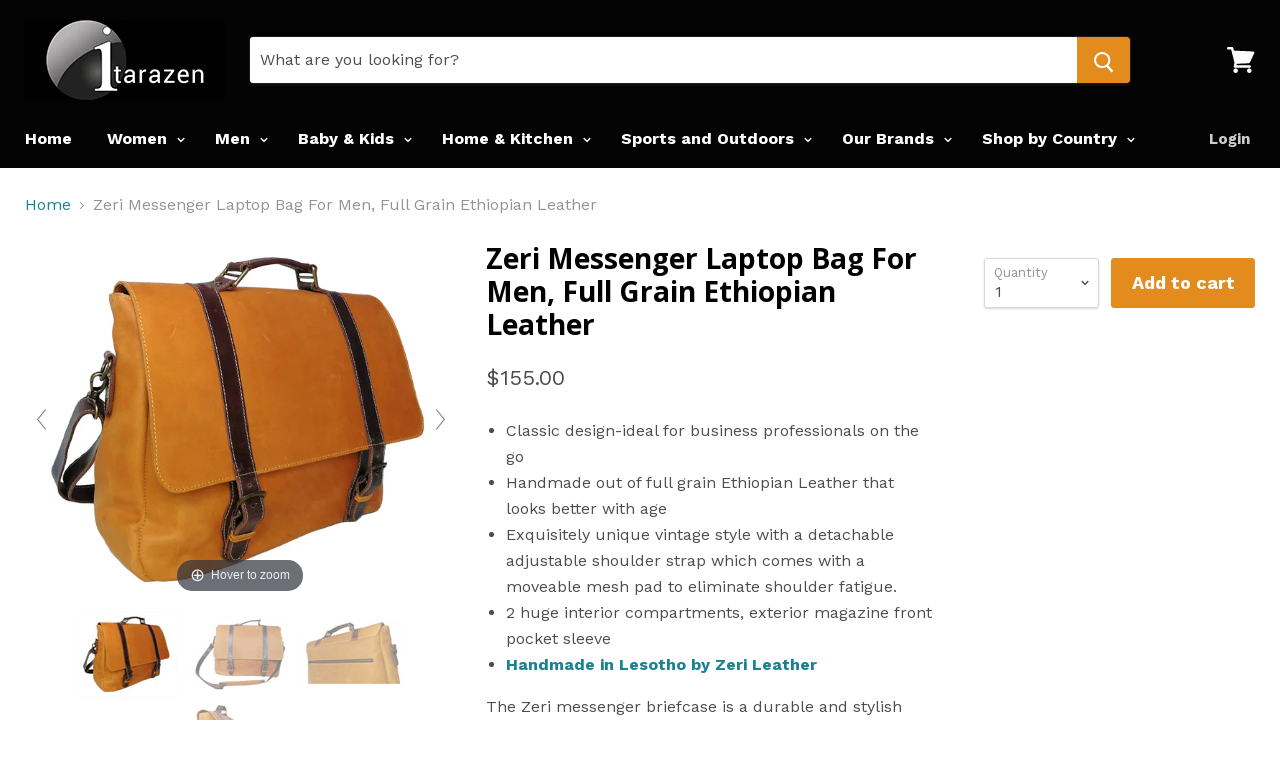

--- FILE ---
content_type: text/html; charset=utf-8
request_url: https://itarazen.com/products/zeri-laptop-bag
body_size: 35445
content:
<!-- Global site tag (gtag.js) - Google Ads: 759783916 -->
<script async src="https://www.googletagmanager.com/gtag/js?id=AW-759783916"></script>
<script>
  window.dataLayer = window.dataLayer || [];
  function gtag(){dataLayer.push(arguments);}
  gtag('js', new Date());

  gtag('config', 'AW-759783916');
</script>
<!-- Event snippet for Paid AD Sales conversion page -->
<script>
  gtag('event', 'conversion', {
      'send_to': 'AW-759783916/X4EsCL7ClJYBEOzDpeoC',
      'transaction_id': ''
  });
</script>
<!-- Chatra {literal} -->
<script>
    (function(d, w, c) {
        w.ChatraID = 'wut96st8KtNzC2QHL';
        var s = d.createElement('script');
        w[c] = w[c] || function() {
            (w[c].q = w[c].q || []).push(arguments);
        };
        s.async = true;
        s.src = 'https://call.chatra.io/chatra.js';
        if (d.head) d.head.appendChild(s);
    })(document, window, 'Chatra');
</script>
<!-- /Chatra {/literal} -->
<!doctype html>
<!--[if IE]><html class="no-js no-touch ie9" lang="en"><![endif]-->
<!--[if !IE]><!--><html class="no-js no-touch" lang="en"><!--<![endif]-->
  <head>
<script>
window.KiwiSizing = window.KiwiSizing === undefined ? {} : window.KiwiSizing;
KiwiSizing.shop = "itaraze.myshopify.com";


KiwiSizing.data = {
  collections: "157148774477,87432134714,92055175226,84495990842,86218407994",
  tags: "Leather bags,Messenger laptop bags",
  product: "2184009154618",
  vendor: "ZERI",
  type: "Leather Bags",
  title: "Zeri Messenger Laptop Bag For Men, Full Grain Ethiopian Leather",
  images: ["\/\/itarazen.com\/cdn\/shop\/products\/nC2n4IAcYn.jpg?v=1572111400","\/\/itarazen.com\/cdn\/shop\/products\/84WrQxZwwp.jpg?v=1572111400","\/\/itarazen.com\/cdn\/shop\/products\/ErDaoU93q2.jpg?v=1572111400","\/\/itarazen.com\/cdn\/shop\/products\/UZLyShJcqC.jpg?v=1572111400"],
  options: [{"name":"Title","position":1,"values":["Default Title"]}],
  variants: [{"id":21857721122874,"title":"Default Title","option1":"Default Title","option2":null,"option3":null,"sku":"JA-260","requires_shipping":true,"taxable":false,"featured_image":null,"available":true,"name":"Zeri Messenger Laptop Bag For Men, Full Grain Ethiopian Leather","public_title":null,"options":["Default Title"],"price":15500,"weight":5000,"compare_at_price":0,"inventory_management":null,"barcode":"","requires_selling_plan":false,"selling_plan_allocations":[]}],
};

</script>
  <link rel="stylesheet" href="https://size-charts-relentless.herokuapp.com/css/size-charts-relentless.css" />
<script>
var sizeChartsRelentless = {};

sizeChartsRelentless.product = {"id":2184009154618,"title":"Zeri Messenger Laptop Bag For Men, Full Grain Ethiopian Leather","handle":"zeri-laptop-bag","description":"\u003cul\u003e\n\u003cli\u003eClassic design-ideal for business professionals on the go\u003c\/li\u003e\n\u003cli\u003eHandmade out of full grain Ethiopian Leather that looks better with age\u003c\/li\u003e\n\u003cli\u003eExquisitely unique vintage style with a detachable adjustable shoulder strap which comes with a moveable mesh pad to eliminate shoulder fatigue. \u003c\/li\u003e\n\u003cli\u003e2 huge interior compartments, exterior magazine front pocket sleeve \u003c\/li\u003e\n\u003cli\u003e\u003cstrong\u003e\u003ca href=\"https:\/\/itarazen.com\/pages\/zerileather\" target=\"_blank\"\u003eHandmade in Lesotho by Zeri Leather\u003c\/a\u003e\u003c\/strong\u003e\u003c\/li\u003e\n\u003c\/ul\u003e\u003cp\u003eThe Zeri messenger briefcase is a durable and stylish travel companion for all your adventures, business, class or weekend trips. The classic messenger bag features 2 main padded interior compartments for storing large items, such as an 18 inch laptop, notebooks, ipad, charger and file documents, exterior magazine pocket, a single top handle and an adjustable removable padded shoulder strap.\u003c\/p\u003e\u003cp\u003e\u003cspan style=\"font-size: 14pt; color: #000000;\"\u003e\u003cstrong\u003eDimension\/Features\u003c\/strong\u003e\u003c\/span\u003e\u003c\/p\u003e\u003cul\u003e\n\u003cli\u003eSize:40\" Length x 12\" Height x 5\" Width\u003c\/li\u003e\n\u003cli\u003eColour: Tan\u003c\/li\u003e\n\u003cli\u003eDetachable adjustable shoulder strap\u003c\/li\u003e\n\u003c\/ul\u003e\u003cp\u003e\u003cspan style=\"font-size: 14pt; color: #000000;\"\u003e\u003cstrong\u003eNote\u003c\/strong\u003e\u003c\/span\u003e\u003c\/p\u003e\u003cul\u003e\n\u003cli style=\"box-sizing: inherit; -webkit-font-smoothing: antialiased; text-size-adjust: none; -webkit-tap-highlight-color: rgba(0, 0, 0, 0);\"\u003eSeller ships within 7-14 days, please contact us if you would like to receive it sooner\u003c\/li\u003e\n\u003cli style=\"box-sizing: inherit; -webkit-font-smoothing: antialiased; text-size-adjust: none; -webkit-tap-highlight-color: rgba(0, 0, 0, 0);\"\u003eThe real colour of the item may be slightly different from the pictures shown on the website, due to may factors such as brightness of the monitor or light brightness. \u003c\/li\u003e\n\u003c\/ul\u003e\u003cp\u003e\u003cspan style=\"font-size: 14pt;\"\u003e\u003cstrong\u003eReturns \u003c\/strong\u003e\u003c\/span\u003e\u003c\/p\u003e\u003cul\u003e\u003cli\u003eHassle free returns within 30 days. See details \u003c\/li\u003e\u003c\/ul\u003e\u003cp\u003e \u003c\/p\u003e","published_at":"2018-11-26T16:14:54+02:00","created_at":"2018-11-26T16:14:58+02:00","vendor":"ZERI","type":"Leather Bags","tags":["Leather bags","Messenger laptop bags"],"price":15500,"price_min":15500,"price_max":15500,"available":true,"price_varies":false,"compare_at_price":0,"compare_at_price_min":0,"compare_at_price_max":0,"compare_at_price_varies":false,"variants":[{"id":21857721122874,"title":"Default Title","option1":"Default Title","option2":null,"option3":null,"sku":"JA-260","requires_shipping":true,"taxable":false,"featured_image":null,"available":true,"name":"Zeri Messenger Laptop Bag For Men, Full Grain Ethiopian Leather","public_title":null,"options":["Default Title"],"price":15500,"weight":5000,"compare_at_price":0,"inventory_management":null,"barcode":"","requires_selling_plan":false,"selling_plan_allocations":[]}],"images":["\/\/itarazen.com\/cdn\/shop\/products\/nC2n4IAcYn.jpg?v=1572111400","\/\/itarazen.com\/cdn\/shop\/products\/84WrQxZwwp.jpg?v=1572111400","\/\/itarazen.com\/cdn\/shop\/products\/ErDaoU93q2.jpg?v=1572111400","\/\/itarazen.com\/cdn\/shop\/products\/UZLyShJcqC.jpg?v=1572111400"],"featured_image":"\/\/itarazen.com\/cdn\/shop\/products\/nC2n4IAcYn.jpg?v=1572111400","options":["Title"],"media":[{"alt":null,"id":1967204302906,"position":1,"preview_image":{"aspect_ratio":1.207,"height":2850,"width":3440,"src":"\/\/itarazen.com\/cdn\/shop\/products\/nC2n4IAcYn.jpg?v=1572111400"},"aspect_ratio":1.207,"height":2850,"media_type":"image","src":"\/\/itarazen.com\/cdn\/shop\/products\/nC2n4IAcYn.jpg?v=1572111400","width":3440},{"alt":null,"id":1967211053114,"position":2,"preview_image":{"aspect_ratio":1.335,"height":2836,"width":3785,"src":"\/\/itarazen.com\/cdn\/shop\/products\/84WrQxZwwp.jpg?v=1572111400"},"aspect_ratio":1.335,"height":2836,"media_type":"image","src":"\/\/itarazen.com\/cdn\/shop\/products\/84WrQxZwwp.jpg?v=1572111400","width":3785},{"alt":null,"id":1967214166074,"position":3,"preview_image":{"aspect_ratio":1.488,"height":2835,"width":4218,"src":"\/\/itarazen.com\/cdn\/shop\/products\/ErDaoU93q2.jpg?v=1572111400"},"aspect_ratio":1.488,"height":2835,"media_type":"image","src":"\/\/itarazen.com\/cdn\/shop\/products\/ErDaoU93q2.jpg?v=1572111400","width":4218},{"alt":null,"id":1967218393146,"position":4,"preview_image":{"aspect_ratio":1.051,"height":2034,"width":2137,"src":"\/\/itarazen.com\/cdn\/shop\/products\/UZLyShJcqC.jpg?v=1572111400"},"aspect_ratio":1.051,"height":2034,"media_type":"image","src":"\/\/itarazen.com\/cdn\/shop\/products\/UZLyShJcqC.jpg?v=1572111400","width":2137}],"requires_selling_plan":false,"selling_plan_groups":[],"content":"\u003cul\u003e\n\u003cli\u003eClassic design-ideal for business professionals on the go\u003c\/li\u003e\n\u003cli\u003eHandmade out of full grain Ethiopian Leather that looks better with age\u003c\/li\u003e\n\u003cli\u003eExquisitely unique vintage style with a detachable adjustable shoulder strap which comes with a moveable mesh pad to eliminate shoulder fatigue. \u003c\/li\u003e\n\u003cli\u003e2 huge interior compartments, exterior magazine front pocket sleeve \u003c\/li\u003e\n\u003cli\u003e\u003cstrong\u003e\u003ca href=\"https:\/\/itarazen.com\/pages\/zerileather\" target=\"_blank\"\u003eHandmade in Lesotho by Zeri Leather\u003c\/a\u003e\u003c\/strong\u003e\u003c\/li\u003e\n\u003c\/ul\u003e\u003cp\u003eThe Zeri messenger briefcase is a durable and stylish travel companion for all your adventures, business, class or weekend trips. The classic messenger bag features 2 main padded interior compartments for storing large items, such as an 18 inch laptop, notebooks, ipad, charger and file documents, exterior magazine pocket, a single top handle and an adjustable removable padded shoulder strap.\u003c\/p\u003e\u003cp\u003e\u003cspan style=\"font-size: 14pt; color: #000000;\"\u003e\u003cstrong\u003eDimension\/Features\u003c\/strong\u003e\u003c\/span\u003e\u003c\/p\u003e\u003cul\u003e\n\u003cli\u003eSize:40\" Length x 12\" Height x 5\" Width\u003c\/li\u003e\n\u003cli\u003eColour: Tan\u003c\/li\u003e\n\u003cli\u003eDetachable adjustable shoulder strap\u003c\/li\u003e\n\u003c\/ul\u003e\u003cp\u003e\u003cspan style=\"font-size: 14pt; color: #000000;\"\u003e\u003cstrong\u003eNote\u003c\/strong\u003e\u003c\/span\u003e\u003c\/p\u003e\u003cul\u003e\n\u003cli style=\"box-sizing: inherit; -webkit-font-smoothing: antialiased; text-size-adjust: none; -webkit-tap-highlight-color: rgba(0, 0, 0, 0);\"\u003eSeller ships within 7-14 days, please contact us if you would like to receive it sooner\u003c\/li\u003e\n\u003cli style=\"box-sizing: inherit; -webkit-font-smoothing: antialiased; text-size-adjust: none; -webkit-tap-highlight-color: rgba(0, 0, 0, 0);\"\u003eThe real colour of the item may be slightly different from the pictures shown on the website, due to may factors such as brightness of the monitor or light brightness. \u003c\/li\u003e\n\u003c\/ul\u003e\u003cp\u003e\u003cspan style=\"font-size: 14pt;\"\u003e\u003cstrong\u003eReturns \u003c\/strong\u003e\u003c\/span\u003e\u003c\/p\u003e\u003cul\u003e\u003cli\u003eHassle free returns within 30 days. See details \u003c\/li\u003e\u003c\/ul\u003e\u003cp\u003e \u003c\/p\u003e"};


sizeChartsRelentless.productCollections = [{"id":157148774477,"handle":"christmas-collection","updated_at":"2024-12-06T08:00:01+02:00","published_at":"2019-12-04T14:41:38+02:00","sort_order":"best-selling","template_suffix":"","published_scope":"web","title":"christmas collection","body_html":""},{"id":87432134714,"handle":"leather","updated_at":"2022-05-06T21:28:16+02:00","published_at":"2019-03-28T15:13:50+02:00","sort_order":"best-selling","template_suffix":"","published_scope":"web","title":"Leather","body_html":""},{"id":92055175226,"handle":"lesotho","updated_at":"2021-07-04T00:39:29+02:00","published_at":"2019-09-17T14:57:34+02:00","sort_order":"best-selling","template_suffix":"","published_scope":"web","title":"Lesotho","body_html":""},{"id":84495990842,"handle":"leather-bags","updated_at":"2022-05-06T21:27:46+02:00","published_at":"2018-11-28T12:50:10+02:00","sort_order":"manual","template_suffix":"","published_scope":"web","title":"Men's Bags","body_html":""},{"id":86218407994,"handle":"zeri","updated_at":"2021-07-04T00:39:28+02:00","published_at":"2019-02-05T16:38:52+02:00","sort_order":"best-selling","template_suffix":"","published_scope":"web","title":"Zeri","body_html":""}];



sizeChartsRelentless.metafield = {"charts":[{"id":"1","title":"Size","descriptionTop":"","values":[["32","","","","",""],["","","","","",""],["","","","","",""],["","","","","",""]],"descriptionBottom":"","conditionsOperator":"products-matching-any-condition-below","conditions":[{"id":"1","type":"","operator":"is-equal-to","title":""},{"id":"85061369914","type":"collection","operator":"is-equal-to","title":"Women Clothing"}],"buttonPlacement":"below-add-to-cart"}],"buttonPlacement":"below-add-to-cart","buttonIcon":"","buttonText":"Size","currentPlan":""};

</script>


    <meta charset="utf-8">
    <meta http-equiv="x-ua-compatible" content="IE=edge">

    <title>Zeri Messenger Laptop Bag For Men, Full Grain Ethiopian Leather — itarazen</title>

    
      <meta name="description" content="Classic design-ideal for business professionals on the go Handmade out of full grain Ethiopian Leather that looks better with age Exquisitely unique vintage style with a detachable adjustable shoulder strap which comes with a moveable mesh pad to eliminate shoulder fatigue.  2 huge interior compartments, exterior magaz">
    

    
  <link rel="shortcut icon" href="//itarazen.com/cdn/shop/files/itarazen_logo_e86e0eef-cc72-4a8a-a46a-23d83d320348_32x32.png?v=1614300955" type="image/png">


    <link rel="dns-prefetch" href="//fonts.googleapis.com">

    <link rel="canonical" href="https://itarazen.com/products/zeri-laptop-bag">
    <meta name="viewport" content="width=device-width">

    
<meta property="og:site_name" content="itarazen">
<meta property="og:url" content="https://itarazen.com/products/zeri-laptop-bag">
<meta property="og:title" content="Zeri Messenger Laptop Bag For Men, Full Grain Ethiopian Leather">
<meta property="og:type" content="product">
<meta property="og:description" content="Classic design-ideal for business professionals on the go Handmade out of full grain Ethiopian Leather that looks better with age Exquisitely unique vintage style with a detachable adjustable shoulder strap which comes with a moveable mesh pad to eliminate shoulder fatigue.  2 huge interior compartments, exterior magaz"><meta property="og:price:amount" content="155.00">
  <meta property="og:price:currency" content="USD"><meta property="og:image" content="http://itarazen.com/cdn/shop/products/nC2n4IAcYn_1024x1024.jpg?v=1572111400"><meta property="og:image" content="http://itarazen.com/cdn/shop/products/84WrQxZwwp_1024x1024.jpg?v=1572111400"><meta property="og:image" content="http://itarazen.com/cdn/shop/products/ErDaoU93q2_1024x1024.jpg?v=1572111400">
<meta property="og:image:secure_url" content="https://itarazen.com/cdn/shop/products/nC2n4IAcYn_1024x1024.jpg?v=1572111400"><meta property="og:image:secure_url" content="https://itarazen.com/cdn/shop/products/84WrQxZwwp_1024x1024.jpg?v=1572111400"><meta property="og:image:secure_url" content="https://itarazen.com/cdn/shop/products/ErDaoU93q2_1024x1024.jpg?v=1572111400">


  <meta name="twitter:site" content="@itarazen">


  <meta name="twitter:card" content="summary">

<meta name="twitter:title" content="Zeri Messenger Laptop Bag For Men, Full Grain Ethiopian Leather">
<meta name="twitter:description" content="Classic design-ideal for business professionals on the go Handmade out of full grain Ethiopian Leather that looks better with age Exquisitely unique vintage style with a detachable adjustable shoulder strap which comes with a moveable mesh pad to eliminate shoulder fatigue.  2 huge interior compartments, exterior magaz">
<meta name="twitter:image" content="https://itarazen.com/cdn/shop/products/nC2n4IAcYn_600x600.jpg?v=1572111400">
    <meta name="twitter:image:width" content="600">
    <meta name="twitter:image:height" content="600">

    <script>var EWD_ULB_Options = {"Custom_CSS":"  ","Add_Lightbox":["galleries_main","galleries_any"],"Image_Class_List":"","Image_Selector_List":"","Background_Close":"true","Gallery_Loop":"true","Show_Thumbnails":"bottom","Start_Autoplay":"false","Autoplay_Interval":"5000","Hide_On_Mobile":["description","thumbnails"],"Min_Height":"0","Min_Width":"0","Transition_Type":"ewd-ulb-no-transition","Top_Right_Controls":["exit"],"Top_Left_Controls":["autoplay","zoom"],"Bottom_Right_Controls":["slide_counter"],"Bottom_Left_Controls":null,"Arrow":"a","Icon_Set":"a","Styling_Title_Font":"","Styling_Title_Font_Size":"","Styling_Title_Font_Color":"","Styling_Description_Font":"","Styling_Description_Font_Size":"","Styling_Description_Font_Color":"","Styling_Arrow_Size":"","Styling_Arrow_Color":"","Styling_Arrow_Background_Color":"","Styling_Arrow_Background_Opacity":"","Styling_Arrow_Background_Hover_Opacity":"","Styling_Icon_Size":"","Styling_Icon_Color":"","Styling_Background_Overlay_Color":"","Styling_Background_Overlay_Opacity":"","Styling_Toolbar_Color":"","Styling_Toolbar_Opacity":"","Styling_Image_Overlay_Color":"","Styling_Image_Overlay_Opacity":"","Styling_Thumbnail_Bar_Color":"","Styling_Thumbnail_Bar_Opacity":"","Styling_Thumbnail_Scroll_Arrow_Color":"","Styling_Active_Thumbnail_Border_Color":"","Shop":"itaraze.myshopify.com"};
</script> 
 <script>window.performance && window.performance.mark && window.performance.mark('shopify.content_for_header.start');</script><meta name="google-site-verification" content="KCXDAQ4LRKGCath1Hq-0WKFG4oZnIiLbeDR0Gvftf0s">
<meta name="google-site-verification" content="9jVCrxs6ZXCcXqC5kcKuCPfA5u98xrhl4JywioirIOY">
<meta id="shopify-digital-wallet" name="shopify-digital-wallet" content="/9470443578/digital_wallets/dialog">
<meta name="shopify-checkout-api-token" content="9a4e81b752c503acf840b7ebb19d7bf3">
<meta id="in-context-paypal-metadata" data-shop-id="9470443578" data-venmo-supported="false" data-environment="production" data-locale="en_US" data-paypal-v4="true" data-currency="USD">
<link rel="alternate" type="application/json+oembed" href="https://itarazen.com/products/zeri-laptop-bag.oembed">
<script async="async" src="/checkouts/internal/preloads.js?locale=en-US"></script>
<script id="shopify-features" type="application/json">{"accessToken":"9a4e81b752c503acf840b7ebb19d7bf3","betas":["rich-media-storefront-analytics"],"domain":"itarazen.com","predictiveSearch":true,"shopId":9470443578,"locale":"en"}</script>
<script>var Shopify = Shopify || {};
Shopify.shop = "itaraze.myshopify.com";
Shopify.locale = "en";
Shopify.currency = {"active":"USD","rate":"1.0"};
Shopify.country = "US";
Shopify.theme = {"name":"itarazen Empire","id":34653798458,"schema_name":"Empire","schema_version":"2.4.5","theme_store_id":838,"role":"main"};
Shopify.theme.handle = "null";
Shopify.theme.style = {"id":null,"handle":null};
Shopify.cdnHost = "itarazen.com/cdn";
Shopify.routes = Shopify.routes || {};
Shopify.routes.root = "/";</script>
<script type="module">!function(o){(o.Shopify=o.Shopify||{}).modules=!0}(window);</script>
<script>!function(o){function n(){var o=[];function n(){o.push(Array.prototype.slice.apply(arguments))}return n.q=o,n}var t=o.Shopify=o.Shopify||{};t.loadFeatures=n(),t.autoloadFeatures=n()}(window);</script>
<script id="shop-js-analytics" type="application/json">{"pageType":"product"}</script>
<script defer="defer" async type="module" src="//itarazen.com/cdn/shopifycloud/shop-js/modules/v2/client.init-shop-cart-sync_BN7fPSNr.en.esm.js"></script>
<script defer="defer" async type="module" src="//itarazen.com/cdn/shopifycloud/shop-js/modules/v2/chunk.common_Cbph3Kss.esm.js"></script>
<script defer="defer" async type="module" src="//itarazen.com/cdn/shopifycloud/shop-js/modules/v2/chunk.modal_DKumMAJ1.esm.js"></script>
<script type="module">
  await import("//itarazen.com/cdn/shopifycloud/shop-js/modules/v2/client.init-shop-cart-sync_BN7fPSNr.en.esm.js");
await import("//itarazen.com/cdn/shopifycloud/shop-js/modules/v2/chunk.common_Cbph3Kss.esm.js");
await import("//itarazen.com/cdn/shopifycloud/shop-js/modules/v2/chunk.modal_DKumMAJ1.esm.js");

  window.Shopify.SignInWithShop?.initShopCartSync?.({"fedCMEnabled":true,"windoidEnabled":true});

</script>
<script>(function() {
  var isLoaded = false;
  function asyncLoad() {
    if (isLoaded) return;
    isLoaded = true;
    var urls = ["https:\/\/sp-seller.webkul.com\/js\/download_prod.js?shop=itaraze.myshopify.com","https:\/\/sp-seller.webkul.com\/js\/seller_profile_tag.js?shop=itaraze.myshopify.com","https:\/\/app.kiwisizing.com\/web\/js\/dist\/kiwiSizing\/plugin\/SizingPlugin.prod.js?v=331\u0026shop=itaraze.myshopify.com","https:\/\/call.chatra.io\/shopify?chatraId=wut96st8KtNzC2QHL\u0026shop=itaraze.myshopify.com","https:\/\/sales-notification-cdn.makeprosimp.com\/v1\/published\/7604\/80b38aa1b595459bbd728df0d4b67ff9\/22\/app.js?v=1\u0026shop=itaraze.myshopify.com","https:\/\/easygdpr.b-cdn.net\/v\/1553540745\/gdpr.min.js?shop=itaraze.myshopify.com","https:\/\/trustbadge.shopclimb.com\/files\/js\/dist\/trustbadge.min.js?shop=itaraze.myshopify.com","https:\/\/cdn.hextom.com\/js\/freeshippingbar.js?shop=itaraze.myshopify.com","https:\/\/na.shgcdn3.com\/pixel-collector.js?shop=itaraze.myshopify.com"];
    for (var i = 0; i < urls.length; i++) {
      var s = document.createElement('script');
      s.type = 'text/javascript';
      s.async = true;
      s.src = urls[i];
      var x = document.getElementsByTagName('script')[0];
      x.parentNode.insertBefore(s, x);
    }
  };
  if(window.attachEvent) {
    window.attachEvent('onload', asyncLoad);
  } else {
    window.addEventListener('load', asyncLoad, false);
  }
})();</script>
<script id="__st">var __st={"a":9470443578,"offset":7200,"reqid":"280d720b-0c81-42b3-ae3e-5e07425aa540-1770155664","pageurl":"itarazen.com\/products\/zeri-laptop-bag","u":"bb4566ca4a45","p":"product","rtyp":"product","rid":2184009154618};</script>
<script>window.ShopifyPaypalV4VisibilityTracking = true;</script>
<script id="captcha-bootstrap">!function(){'use strict';const t='contact',e='account',n='new_comment',o=[[t,t],['blogs',n],['comments',n],[t,'customer']],c=[[e,'customer_login'],[e,'guest_login'],[e,'recover_customer_password'],[e,'create_customer']],r=t=>t.map((([t,e])=>`form[action*='/${t}']:not([data-nocaptcha='true']) input[name='form_type'][value='${e}']`)).join(','),a=t=>()=>t?[...document.querySelectorAll(t)].map((t=>t.form)):[];function s(){const t=[...o],e=r(t);return a(e)}const i='password',u='form_key',d=['recaptcha-v3-token','g-recaptcha-response','h-captcha-response',i],f=()=>{try{return window.sessionStorage}catch{return}},m='__shopify_v',_=t=>t.elements[u];function p(t,e,n=!1){try{const o=window.sessionStorage,c=JSON.parse(o.getItem(e)),{data:r}=function(t){const{data:e,action:n}=t;return t[m]||n?{data:e,action:n}:{data:t,action:n}}(c);for(const[e,n]of Object.entries(r))t.elements[e]&&(t.elements[e].value=n);n&&o.removeItem(e)}catch(o){console.error('form repopulation failed',{error:o})}}const l='form_type',E='cptcha';function T(t){t.dataset[E]=!0}const w=window,h=w.document,L='Shopify',v='ce_forms',y='captcha';let A=!1;((t,e)=>{const n=(g='f06e6c50-85a8-45c8-87d0-21a2b65856fe',I='https://cdn.shopify.com/shopifycloud/storefront-forms-hcaptcha/ce_storefront_forms_captcha_hcaptcha.v1.5.2.iife.js',D={infoText:'Protected by hCaptcha',privacyText:'Privacy',termsText:'Terms'},(t,e,n)=>{const o=w[L][v],c=o.bindForm;if(c)return c(t,g,e,D).then(n);var r;o.q.push([[t,g,e,D],n]),r=I,A||(h.body.append(Object.assign(h.createElement('script'),{id:'captcha-provider',async:!0,src:r})),A=!0)});var g,I,D;w[L]=w[L]||{},w[L][v]=w[L][v]||{},w[L][v].q=[],w[L][y]=w[L][y]||{},w[L][y].protect=function(t,e){n(t,void 0,e),T(t)},Object.freeze(w[L][y]),function(t,e,n,w,h,L){const[v,y,A,g]=function(t,e,n){const i=e?o:[],u=t?c:[],d=[...i,...u],f=r(d),m=r(i),_=r(d.filter((([t,e])=>n.includes(e))));return[a(f),a(m),a(_),s()]}(w,h,L),I=t=>{const e=t.target;return e instanceof HTMLFormElement?e:e&&e.form},D=t=>v().includes(t);t.addEventListener('submit',(t=>{const e=I(t);if(!e)return;const n=D(e)&&!e.dataset.hcaptchaBound&&!e.dataset.recaptchaBound,o=_(e),c=g().includes(e)&&(!o||!o.value);(n||c)&&t.preventDefault(),c&&!n&&(function(t){try{if(!f())return;!function(t){const e=f();if(!e)return;const n=_(t);if(!n)return;const o=n.value;o&&e.removeItem(o)}(t);const e=Array.from(Array(32),(()=>Math.random().toString(36)[2])).join('');!function(t,e){_(t)||t.append(Object.assign(document.createElement('input'),{type:'hidden',name:u})),t.elements[u].value=e}(t,e),function(t,e){const n=f();if(!n)return;const o=[...t.querySelectorAll(`input[type='${i}']`)].map((({name:t})=>t)),c=[...d,...o],r={};for(const[a,s]of new FormData(t).entries())c.includes(a)||(r[a]=s);n.setItem(e,JSON.stringify({[m]:1,action:t.action,data:r}))}(t,e)}catch(e){console.error('failed to persist form',e)}}(e),e.submit())}));const S=(t,e)=>{t&&!t.dataset[E]&&(n(t,e.some((e=>e===t))),T(t))};for(const o of['focusin','change'])t.addEventListener(o,(t=>{const e=I(t);D(e)&&S(e,y())}));const B=e.get('form_key'),M=e.get(l),P=B&&M;t.addEventListener('DOMContentLoaded',(()=>{const t=y();if(P)for(const e of t)e.elements[l].value===M&&p(e,B);[...new Set([...A(),...v().filter((t=>'true'===t.dataset.shopifyCaptcha))])].forEach((e=>S(e,t)))}))}(h,new URLSearchParams(w.location.search),n,t,e,['guest_login'])})(!0,!0)}();</script>
<script integrity="sha256-4kQ18oKyAcykRKYeNunJcIwy7WH5gtpwJnB7kiuLZ1E=" data-source-attribution="shopify.loadfeatures" defer="defer" src="//itarazen.com/cdn/shopifycloud/storefront/assets/storefront/load_feature-a0a9edcb.js" crossorigin="anonymous"></script>
<script data-source-attribution="shopify.dynamic_checkout.dynamic.init">var Shopify=Shopify||{};Shopify.PaymentButton=Shopify.PaymentButton||{isStorefrontPortableWallets:!0,init:function(){window.Shopify.PaymentButton.init=function(){};var t=document.createElement("script");t.src="https://itarazen.com/cdn/shopifycloud/portable-wallets/latest/portable-wallets.en.js",t.type="module",document.head.appendChild(t)}};
</script>
<script data-source-attribution="shopify.dynamic_checkout.buyer_consent">
  function portableWalletsHideBuyerConsent(e){var t=document.getElementById("shopify-buyer-consent"),n=document.getElementById("shopify-subscription-policy-button");t&&n&&(t.classList.add("hidden"),t.setAttribute("aria-hidden","true"),n.removeEventListener("click",e))}function portableWalletsShowBuyerConsent(e){var t=document.getElementById("shopify-buyer-consent"),n=document.getElementById("shopify-subscription-policy-button");t&&n&&(t.classList.remove("hidden"),t.removeAttribute("aria-hidden"),n.addEventListener("click",e))}window.Shopify?.PaymentButton&&(window.Shopify.PaymentButton.hideBuyerConsent=portableWalletsHideBuyerConsent,window.Shopify.PaymentButton.showBuyerConsent=portableWalletsShowBuyerConsent);
</script>
<script data-source-attribution="shopify.dynamic_checkout.cart.bootstrap">document.addEventListener("DOMContentLoaded",(function(){function t(){return document.querySelector("shopify-accelerated-checkout-cart, shopify-accelerated-checkout")}if(t())Shopify.PaymentButton.init();else{new MutationObserver((function(e,n){t()&&(Shopify.PaymentButton.init(),n.disconnect())})).observe(document.body,{childList:!0,subtree:!0})}}));
</script>
<link id="shopify-accelerated-checkout-styles" rel="stylesheet" media="screen" href="https://itarazen.com/cdn/shopifycloud/portable-wallets/latest/accelerated-checkout-backwards-compat.css" crossorigin="anonymous">
<style id="shopify-accelerated-checkout-cart">
        #shopify-buyer-consent {
  margin-top: 1em;
  display: inline-block;
  width: 100%;
}

#shopify-buyer-consent.hidden {
  display: none;
}

#shopify-subscription-policy-button {
  background: none;
  border: none;
  padding: 0;
  text-decoration: underline;
  font-size: inherit;
  cursor: pointer;
}

#shopify-subscription-policy-button::before {
  box-shadow: none;
}

      </style>

<script>window.performance && window.performance.mark && window.performance.mark('shopify.content_for_header.end');</script>
<link href="//itarazen.com/cdn/shop/t/5/assets/v5.globo.filter.css?v=128240580438361529461548081831" rel="stylesheet" type="text/css" media="all" /><script>
  window.moneyFormat = "${{amount}}";
  var GloboFilterConfig = {
    api: {
      filterUrl: "https://filter-v5.globosoftware.net/filter",
      searchUrl: "https://filter-v5.globosoftware.net/search",
    },
    shop: {
      name: "itarazen",
      url: "https://itarazen.com",
      domain: "itaraze.myshopify.com",
      no_image_url: "https://cdn.shopify.com/s/images/themes/product-1.png",
      themeStoreId: 838,
      swatches: null    },
    filter: {
      id: {"default":182}['default'] || {"default":182}['default'] || 0,
      layout: 1,
      showCount: 1,
      isLoadMore: 0    },
    collection: {
      id: 0,
      handle: '',
      sort: "best-selling",
      tags: null,
      vendor: "",
      type: "",
      term: "",
      limit: 12    },
    selector: {
      sortBy: '.collection-sorting',
      pagination: '.pagination, .paginate, .pagination-custom, #pagination',
      products: '.grid.grid-collage'
    }
  };
</script>
<script id="gspfFilterTree"   type="template/html">
<span onclick="globofilter.toggleCanvas()" class="gf-close-canvas"></span>
<div class="gf-filter-contents">
  {% if has_filter %}
  <div class="gf-selection-wrapper">
    <div class="gf-block-title">
      <h3><span>Filter By</span></h3>
      <a href="javascript:;" onclick="clearAllFilter()" class="gf-refine-toggle">Clear All</a>
    </div>
    <div class="gf-block-content globo-selected-items">
      {% for filter in filters %}
        {% if filter.is_selected %}
          {% if filter.style == 'Slider' %}
            <div class="selected-item gf-option-label">
              <a href="javascript:" onclick="removeFilter({{filter.id}})">
                <span class="selected-item">
                  {{filter.label}}:
                  <strong>
                    {% if filter.attribute == 'Price' %}
                      <span class="money">{{filter.values.min | money}}</span> - <span class="money">{{filter.values.max | money}}</span>
                    {% else %}
                      {{filter.values.min}} % - {{filter.values.max}} %
                    {% endif %}
                  </strong>
                </span>
                <span class="gf-clear"></span>
              </a>
            </div>
          {% else %}
            {% for value in filter.values %}
              {% if value.selected %}
                <div class="selected-item gf-option-label">
                  <a href="javascript:" onclick="removeFilterValue({{filter.id}},'{{value.value | replace:"'", "\'"}}')">
                    <span class="selected-item">{{filter.label}}: <strong>{{value.label}}</strong></span><span class="gf-clear"></span>
                  </a>
                </div>
              {% endif %}
            {% endfor %}
          {% endif %}
        {% endif %}
      {% endfor %}
    </div>
  </div>
  {% endif %}
  {% if filters %}
    {% for filter in filters %}
    <div data-filter-id="{{filter.id}}" class="gf-option-block {{filter.class}}{% if filter.is_collapse %} is-collapsed{% endif %}">
      <div class="gf-block-title">
        <h3><span>{{filter.label}}</span></h3>
        {% if filter.is_selected %}
        <a href="javascript:" class="gf-clear" onclick="removeFilter({{filter.id}})">Clear</a>
        {% endif %}
      </div>
      <div class="gf-block-content">
        {% if filter.searchable and filter.style != 'Slider' %}<input type="text" value="" onkeyup="GloboFilter.searchValues(this);" class="gf-search">{% endif %}
        <div class="gf-scroll gf-block-scroll">
          {% if filter.style == 'Slider' %}
          <div class="gf-range-inputs">
            <input class="gf-range-min" id="min-{{filter.id}}" value="{{filter.values.min}}" type="text">
            <span class="gf-range-split"> - </span>
            <input class="gf-range-max" id="max-{{filter.id}}" value="{{filter.values.max}}" type="text">
            <input class="gf-inputs" value="{{filter.values.min}}:{{filter.values.max}}" id="ranger-{{filter.id}}" name="filter[{{filter.id}}][]" type="hidden">
          </div>
          <div class="gf-range-slider" data-min="{{filter.ranges.min}}" data-max="{{filter.ranges.max}}" data-id="{{filter.id}}" data-attribute="{{filter.id}}" id="slider-{{filter.id}}"></div>
          {% else %}
          <ul class="gf-option-box">
            {% for value in filter.values %}
              {% if filter.style == 'Checkbox' %}
                <li><a{% if value.selected %} class="checked"{% endif %} onclick="toggleCheckboxFilter({{filter.id}},'{{value.value | replace:"'", "\'"}}')" href="javascript:" title="{{value.label}}">{{value.label}}({{value.count}})</a></li>
              {% elsif filter.style == 'Radio' %}
                <li><a{% if value.selected %} class="checked"{% endif %} onclick="toggleRadioFilter({{filter.id}},'{{value.value | replace:"'", "\'"}}')" href="javascript:" title="{{value.label}}">{{value.label}}({{value.count}})</a></li>
              {% elsif filter.style contains 'Swatch' %}
                <li>
                  <a{% if value.selected %} class="checked"{% endif %} onclick="toggleCheckboxFilter({{filter.id}},'{{value.value | replace:"'", "\'"}}')" href="javascript:" title="{{value.label}}">
                    {% if value.swatch.mode == 1 %}
                      <span class="gf-option-one-color" style="background-color:{{ value.swatch.color_1 }}"></span>{% if filter.style contains 'Swatch - Text' %} {{value.label}}{% endif %}
                    {% elsif value.swatch.mode == 2 %}
                      <span class="gf-option-two-color" style="background-color:{{ value.swatch.color_1 }}"><span class="bottom-color" style="border-bottom-color:{{ value.swatch.color_2 }}"></span></span>{% if filter.style contains 'Swatch - Text' %} {{value.label}}{% endif %}
                    {% elsif value.swatch.mode == 3 %}
                      <span class="gf-swatch-image" style="background-color: {{ value.value }}; background-image: url('{{ value.swatch.image }}')"></span>{% if filter.style contains 'Swatch - Text' %} {{value.label}}{% endif %}
                    {% else %}
                      <span class="gf-option-value">{{ value.label }}</span>
                    {% endif %}
                  </a>
                </li>
              {% endif %}
            {% endfor %}
          </ul>
          {% endif %}
        </div>
      </div>
    </div>
    {% endfor %}
  {% endif %}
</div>

</script>
<script id="gspfFilterSort"   type="template/html">
<div class="gf-sort-wrap">
  <h3 href="javascript:void(0)" class="gf-refine-toggle-mobile" tabindex="0" aria-label="Filter By">
    <span onclick="globofilter.toggleCanvas()"><i class="fa fa-tasks" aria-hidden="true"></i> Filter By</span>
    <a onclick="clearAllFilter()" href="javascript:;" class="gf-refine-toggle visible-xs">Clear All</a>
  </h3>
    <div class="sort-by">
    <label for="changeSortBy" class="sort-by-toggle" role="button" tabindex="0" aria-expanded="false">Sort By</label>
    <select id="changeSortBy" class="sortby-select" onchange="changeSortBy(this.value)">
            <option value="best-selling">Best Selling</option>            <option value="title-ascending">Alphabetically, A-Z</option>      <option value="title-descending">Alphabetically, Z-A</option>      <option value="price-ascending">Price, low to high</option>      <option value="price-descending">Price, high to low</option>      <option value="created-descending">Date, new to old</option>      <option value="created-ascending">Date, old to new</option>      <option value="sale-descending">% Sale off</option>    </select>
  </div>
          <div class="sort-by limit-by">
    <label for="setLimit" class="sort-by-toggle" role="button" tabindex="0" aria-expanded="false">Show</label>
    <select id="setLimit" class="sortby-select" onchange="setLimit(this.value)">
      <option selected value="12">12</option><option  value="24">24</option><option  value="48">48</option>    </select>
  </div>
    </div>

</script>
<script id="gspfProduct"      type="template/html">
  {% assign images_count = product.images | size %}
  {% assign variants_count = product.variants | size %}

            <div class="spf-col-xl-3 spf-col-lg-4 spf-col-md-6 spf-col-sm-6 spf-col-6">
        <div class="spf-product-card spf-product-card__template-1{% unless product.available %} spf-soldout{% endunless %}">
          <div class="spf-product-card__inner">
            {% unless product.available %}
                        <span class="spf-product__label spf-product__label-soldout">Sold out</span>
                                    {% endunless %}
                          <a title="Quick view" href="javascript:;" onclick="globofilter.quickView('{{product.url}}')" class="open-quick-view"><span>Quick view</span></a>
                        {% assign images_count = product.images | size %}
            <a class="spf-product-card__image-wrapper{% if images_count > 1 %} hover-effect{% endif %}" href="{{product.url}}" style="padding-top:100%; padding-top:100%;">
              {% if images_count > 0 %}
              {% for image in product.images %}
              <img data-variants="{{image.variant_ids | join: ','}}" class="spf-product-card__image spf-product-card__image-{% if product.featured_image.id == image.id %}main{% elsif forloop.index == 2 %}secondary{% else %}hidden{% endif %}" src="{{image.src | img_url: '500x500' }}" alt="{{image.alt}}">
              {% endfor %}
              {% else %}
              <img data-variants="" class="spf-product-card__image spf-product-card__image-main" src="https://cdn.shopify.com/s/images/themes/product-1.png" alt="{{product.title}}">
              {% endif %}
            </a>
                        <form class="spf-product__form" action="/cart/add" method="post">
              <select name="id" class="spf-product__variants">
                {% for variant in product.variants %}
                <option data-price="{{variant.price}}" data-compare_at_price="{{variant.compare_at_price}}" data-available="{{variant.available}}" data-image="{{variant.image.src}}" {% if variant.id == product.first_available_variant.id %} selected="selected" {% endif %} value="{{ variant.id }}">{{ variant.title }}</option>
                {% endfor %}
              </select>
              <button {% unless product.available %}disabled{% endunless %} type="submit" class="spf-product__form-btn-addtocart" data-available="Add To Cart" data-soldout="Sold out" data-unavailable="Unavailable"><span>{% if product.available %}Add To Cart{% else %}Sold out{% endif %}</span></button>
            </form>
                      </div>

          <div class="spf-product__info">
            <div class="h4 spf-product-card__title"><a href="{{product.url}}">{{product.title}}</a></div>
                        {% if product.vendor %}<div class="spf-product-card__vendor"><a href="/collections/vendors?q={{product.vendor}}">{{product.vendor}}</a></div>{% endif %}
                                    <div class="product-rating">
              <span class="shopify-product-reviews-badge" data-id="{{product.id}}"></span>
            </div>
                                              </div>
        </div>
      </div>
      
</script>
<script id="gspfPagination"   type="template/html">
<div class="pagination" id="pagination">
  <span class="prev{% if paginate.current_page == 1 %} disabled{% endif %}"><a onclick="setPage({{paginate.current_page | minus: 1}})" href="javascript:;" rel="prev">&laquo;</a></span>
  {% if paginate.current_page > 1 %}
  <span class="page"><a onclick="setPage(1)" href="javascript:">1</a></span>
  {% endif %}
  {% if paginate.current_page > 4 %}
  <span class="deco">…</span>
  {% endif %}
  {% if paginate.current_page > 3 %}
  <span class="page"><a onclick="setPage({{paginate.current_page | minus: 2}})" href="javascript:;">{{paginate.current_page | minus: 2}}</a></span>
  {% endif %}
  {% if paginate.current_page > 2 %}
  <span class="page"><a onclick="setPage({{paginate.current_page | minus: 1}})" href="javascript:;">{{paginate.current_page | minus: 1}}</a></span>
  {% endif %}
  <span class="page current">{{paginate.current_page}}</span>
  {% assign prevPage = paginate.last_page | minus: 1 %}
  {% if prevPage > paginate.current_page %}
  <span class="page"><a onclick="setPage({{paginate.current_page | plus: 1}})" href="javascript:;">{{paginate.current_page | plus: 1}}</a></span>
  {% endif %}
  {% assign _prevPage = paginate.last_page | minus: 2 %}
  {% if _prevPage > paginate.current_page %}
  <span class="page"><a onclick="setPage({{paginate.current_page | plus: 2}})" href="javascript:;">{{paginate.current_page | plus: 2}}</a></span>
  {% endif %}
  {% assign __prevPage = paginate.last_page | minus: 3 %}
  {% if __prevPage > paginate.current_page %}
  <span class="deco">…</span>
  {% endif %}
  {% if paginate.last_page > paginate.current_page %}
  <span class="page"><a onclick="setPage({{paginate.last_page}})" href="javascript:;">{{paginate.last_page}}</a></span>
  {% endif %}
  <span class="next{% if paginate.current_page == paginate.last_page %} disabled{% endif %}"><a onclick="setPage({{paginate.current_page | plus: 1}})" href="javascript:;" rel="next">&raquo;</a></span>
</div>

</script>
<script src="//itarazen.com/cdn/shop/t/5/assets/v5.globo.filter.lib.js?v=128398312812676005401548081830" type="text/javascript"></script>

    <script>
      document.documentElement.className=document.documentElement.className.replace(/\bno-js\b/,'js');
      if(window.Shopify&&window.Shopify.designMode)document.documentElement.className+=' in-theme-editor';
      if(('ontouchstart' in window)||window.DocumentTouch&&document instanceof DocumentTouch)document.documentElement.className=document.documentElement.className.replace(/\bno-touch\b/,'has-touch');
    </script>

        <link href="//fonts.googleapis.com/css?family=Work+Sans:400,700|Open+Sans:400,400i,700,700i" rel="stylesheet" type="text/css" media="all" />


    <link href="//itarazen.com/cdn/shop/t/5/assets/theme.scss.css?v=71435617140686490831575558027" rel="stylesheet" type="text/css" media="all" />
  
<!--   This area was rendered by Powerful Formbuilder App --> 
	<link href="//itarazen.com/cdn/shop/t/5/assets/globoformbuilder.css?v=172462833797445636411545189494" rel="stylesheet" type="text/css" media="all"><script src="//itarazen.com/cdn/shop/t/5/assets/globoformbuilder.js?v=92860759234810934701547568811" defer="defer" type="text/javascript"></script>
	<script> 
		 
			var PFB_product_name = 'Zeri Messenger Laptop Bag For Men, Full Grain Ethiopian Leather'; 
			var PFB_product_url = '/products/zeri-laptop-bag'; 
		 
		 
	</script> 
<!-- End Area -->

<script>


































<!-- BeginShopPopAddon --><script>  Shopify.shopPopSettings = {"proof_enabled":true,"proof_show_add_to_cart":true,"proof_mobile_enabled":true,"proof_mobile_position":"Bottom","proof_desktop_position":"Bottom Left","proof_show_on_product_page":true,"proof_hide_notification_after":30,"proof_display_time":6,"proof_interval_time":30,"proof_order_random":false,"proof_fetch_count":30,"proof_cycle":false,"proof_anonymize":false,"proof_anonymize_text":"","proof_hours_before_obscure":48,"proof_sequential":true,"proof_top":10,"proof_left":10,"proof_right":10,"proof_bottom":10,"proof_background_color":"#a5a9aa","proof_font_color":"#ffffff","proof_custom_css":null,"proof_border_radius":40,"proof_first_interval_time":2,"proof_locale":"en"};</script><!-- EndShopPopAddon -->


  
 
<!-- "snippets/pagefly-header.liquid" was not rendered, the associated app was uninstalled -->
 





	
    
    <script src="//itarazen.com/cdn/shop/t/5/assets/magiczoomplus.js?v=111680392527521412751560951174" type="text/javascript"></script>
    <link href="//itarazen.com/cdn/shop/t/5/assets/magiczoomplus.css?v=72635981776841900991558457089" rel="stylesheet" type="text/css" media="all" />
    
    <link href="//itarazen.com/cdn/shop/t/5/assets/magiczoomplus.additional.css?v=132988830626347494111558457259" rel="stylesheet" type="text/css" media="all" />
    <script type="text/javascript">
    mzOptions = {
		'zoomWidth':'auto',
		'zoomHeight':'auto',
		'zoomPosition':'right',
		'zoomDistance':15,
		'selectorTrigger':'click',
		'transitionEffect':true,
		'zoomMode':'zoom',
		'zoomOn':'hover',
		'upscale':true,
		'smoothing':true,
		'variableZoom':false,
		'zoomCaption':'off',
		'expand':'window',
		'expandZoomMode':'zoom',
		'expandZoomOn':'click',
		'expandCaption':true,
		'closeOnClickOutside':true,
		'cssClass':'white-bg',
		'hint':'once',
		'textHoverZoomHint':'Hover to zoom',
		'textClickZoomHint':'Click to zoom',
		'textExpandHint':'Click to expand',
		'textBtnClose':'Close',
		'textBtnNext':'Next',
		'textBtnPrev':'Previous',
		'lazyZoom':false,
		'rightClick':false
    }
    mzMobileOptions = {
		'zoomMode':'zoom',
		'textHoverZoomHint':'Touch to zoom',
		'textClickZoomHint':'Double tap to zoom',
		'textExpandHint':'Tap to expand'
    }
    
    </script>
    <script src="//itarazen.com/cdn/shop/t/5/assets/magiczoomplus.sirv.js?v=150407367405916236351558457299" type="text/javascript"></script>


  

  

  

  
    <script type="text/javascript">
      try {
        window.EasyGdprSettings = "{\"cookie_banner\":true,\"cookie_banner_cookiename\":\"\",\"cookie_banner_settings\":{\"langmodes\":{\"policy_link_text\":\"#auto\"},\"layout\":\"wire\",\"size\":\"xxsmall\",\"show_cookie_icon\":false,\"position\":\"bottom-left\",\"policy_link_text\":\"https:\/\/itarazen.com\/pages\/privacy-policy\",\"button_color\":{\"hexcode\":\"#f5a623\",\"opacity\":1}},\"current_theme\":\"empire\",\"custom_button_position\":\"\",\"eg_display\":[],\"enabled\":true,\"texts\":{}}";
      } catch (error) {}
    </script>
  




  

<script type="text/javascript">
  
    window.SHG_CUSTOMER = null;
  
</script>










<link href="https://monorail-edge.shopifysvc.com" rel="dns-prefetch">
<script>(function(){if ("sendBeacon" in navigator && "performance" in window) {try {var session_token_from_headers = performance.getEntriesByType('navigation')[0].serverTiming.find(x => x.name == '_s').description;} catch {var session_token_from_headers = undefined;}var session_cookie_matches = document.cookie.match(/_shopify_s=([^;]*)/);var session_token_from_cookie = session_cookie_matches && session_cookie_matches.length === 2 ? session_cookie_matches[1] : "";var session_token = session_token_from_headers || session_token_from_cookie || "";function handle_abandonment_event(e) {var entries = performance.getEntries().filter(function(entry) {return /monorail-edge.shopifysvc.com/.test(entry.name);});if (!window.abandonment_tracked && entries.length === 0) {window.abandonment_tracked = true;var currentMs = Date.now();var navigation_start = performance.timing.navigationStart;var payload = {shop_id: 9470443578,url: window.location.href,navigation_start,duration: currentMs - navigation_start,session_token,page_type: "product"};window.navigator.sendBeacon("https://monorail-edge.shopifysvc.com/v1/produce", JSON.stringify({schema_id: "online_store_buyer_site_abandonment/1.1",payload: payload,metadata: {event_created_at_ms: currentMs,event_sent_at_ms: currentMs}}));}}window.addEventListener('pagehide', handle_abandonment_event);}}());</script>
<script id="web-pixels-manager-setup">(function e(e,d,r,n,o){if(void 0===o&&(o={}),!Boolean(null===(a=null===(i=window.Shopify)||void 0===i?void 0:i.analytics)||void 0===a?void 0:a.replayQueue)){var i,a;window.Shopify=window.Shopify||{};var t=window.Shopify;t.analytics=t.analytics||{};var s=t.analytics;s.replayQueue=[],s.publish=function(e,d,r){return s.replayQueue.push([e,d,r]),!0};try{self.performance.mark("wpm:start")}catch(e){}var l=function(){var e={modern:/Edge?\/(1{2}[4-9]|1[2-9]\d|[2-9]\d{2}|\d{4,})\.\d+(\.\d+|)|Firefox\/(1{2}[4-9]|1[2-9]\d|[2-9]\d{2}|\d{4,})\.\d+(\.\d+|)|Chrom(ium|e)\/(9{2}|\d{3,})\.\d+(\.\d+|)|(Maci|X1{2}).+ Version\/(15\.\d+|(1[6-9]|[2-9]\d|\d{3,})\.\d+)([,.]\d+|)( \(\w+\)|)( Mobile\/\w+|) Safari\/|Chrome.+OPR\/(9{2}|\d{3,})\.\d+\.\d+|(CPU[ +]OS|iPhone[ +]OS|CPU[ +]iPhone|CPU IPhone OS|CPU iPad OS)[ +]+(15[._]\d+|(1[6-9]|[2-9]\d|\d{3,})[._]\d+)([._]\d+|)|Android:?[ /-](13[3-9]|1[4-9]\d|[2-9]\d{2}|\d{4,})(\.\d+|)(\.\d+|)|Android.+Firefox\/(13[5-9]|1[4-9]\d|[2-9]\d{2}|\d{4,})\.\d+(\.\d+|)|Android.+Chrom(ium|e)\/(13[3-9]|1[4-9]\d|[2-9]\d{2}|\d{4,})\.\d+(\.\d+|)|SamsungBrowser\/([2-9]\d|\d{3,})\.\d+/,legacy:/Edge?\/(1[6-9]|[2-9]\d|\d{3,})\.\d+(\.\d+|)|Firefox\/(5[4-9]|[6-9]\d|\d{3,})\.\d+(\.\d+|)|Chrom(ium|e)\/(5[1-9]|[6-9]\d|\d{3,})\.\d+(\.\d+|)([\d.]+$|.*Safari\/(?![\d.]+ Edge\/[\d.]+$))|(Maci|X1{2}).+ Version\/(10\.\d+|(1[1-9]|[2-9]\d|\d{3,})\.\d+)([,.]\d+|)( \(\w+\)|)( Mobile\/\w+|) Safari\/|Chrome.+OPR\/(3[89]|[4-9]\d|\d{3,})\.\d+\.\d+|(CPU[ +]OS|iPhone[ +]OS|CPU[ +]iPhone|CPU IPhone OS|CPU iPad OS)[ +]+(10[._]\d+|(1[1-9]|[2-9]\d|\d{3,})[._]\d+)([._]\d+|)|Android:?[ /-](13[3-9]|1[4-9]\d|[2-9]\d{2}|\d{4,})(\.\d+|)(\.\d+|)|Mobile Safari.+OPR\/([89]\d|\d{3,})\.\d+\.\d+|Android.+Firefox\/(13[5-9]|1[4-9]\d|[2-9]\d{2}|\d{4,})\.\d+(\.\d+|)|Android.+Chrom(ium|e)\/(13[3-9]|1[4-9]\d|[2-9]\d{2}|\d{4,})\.\d+(\.\d+|)|Android.+(UC? ?Browser|UCWEB|U3)[ /]?(15\.([5-9]|\d{2,})|(1[6-9]|[2-9]\d|\d{3,})\.\d+)\.\d+|SamsungBrowser\/(5\.\d+|([6-9]|\d{2,})\.\d+)|Android.+MQ{2}Browser\/(14(\.(9|\d{2,})|)|(1[5-9]|[2-9]\d|\d{3,})(\.\d+|))(\.\d+|)|K[Aa][Ii]OS\/(3\.\d+|([4-9]|\d{2,})\.\d+)(\.\d+|)/},d=e.modern,r=e.legacy,n=navigator.userAgent;return n.match(d)?"modern":n.match(r)?"legacy":"unknown"}(),u="modern"===l?"modern":"legacy",c=(null!=n?n:{modern:"",legacy:""})[u],f=function(e){return[e.baseUrl,"/wpm","/b",e.hashVersion,"modern"===e.buildTarget?"m":"l",".js"].join("")}({baseUrl:d,hashVersion:r,buildTarget:u}),m=function(e){var d=e.version,r=e.bundleTarget,n=e.surface,o=e.pageUrl,i=e.monorailEndpoint;return{emit:function(e){var a=e.status,t=e.errorMsg,s=(new Date).getTime(),l=JSON.stringify({metadata:{event_sent_at_ms:s},events:[{schema_id:"web_pixels_manager_load/3.1",payload:{version:d,bundle_target:r,page_url:o,status:a,surface:n,error_msg:t},metadata:{event_created_at_ms:s}}]});if(!i)return console&&console.warn&&console.warn("[Web Pixels Manager] No Monorail endpoint provided, skipping logging."),!1;try{return self.navigator.sendBeacon.bind(self.navigator)(i,l)}catch(e){}var u=new XMLHttpRequest;try{return u.open("POST",i,!0),u.setRequestHeader("Content-Type","text/plain"),u.send(l),!0}catch(e){return console&&console.warn&&console.warn("[Web Pixels Manager] Got an unhandled error while logging to Monorail."),!1}}}}({version:r,bundleTarget:l,surface:e.surface,pageUrl:self.location.href,monorailEndpoint:e.monorailEndpoint});try{o.browserTarget=l,function(e){var d=e.src,r=e.async,n=void 0===r||r,o=e.onload,i=e.onerror,a=e.sri,t=e.scriptDataAttributes,s=void 0===t?{}:t,l=document.createElement("script"),u=document.querySelector("head"),c=document.querySelector("body");if(l.async=n,l.src=d,a&&(l.integrity=a,l.crossOrigin="anonymous"),s)for(var f in s)if(Object.prototype.hasOwnProperty.call(s,f))try{l.dataset[f]=s[f]}catch(e){}if(o&&l.addEventListener("load",o),i&&l.addEventListener("error",i),u)u.appendChild(l);else{if(!c)throw new Error("Did not find a head or body element to append the script");c.appendChild(l)}}({src:f,async:!0,onload:function(){if(!function(){var e,d;return Boolean(null===(d=null===(e=window.Shopify)||void 0===e?void 0:e.analytics)||void 0===d?void 0:d.initialized)}()){var d=window.webPixelsManager.init(e)||void 0;if(d){var r=window.Shopify.analytics;r.replayQueue.forEach((function(e){var r=e[0],n=e[1],o=e[2];d.publishCustomEvent(r,n,o)})),r.replayQueue=[],r.publish=d.publishCustomEvent,r.visitor=d.visitor,r.initialized=!0}}},onerror:function(){return m.emit({status:"failed",errorMsg:"".concat(f," has failed to load")})},sri:function(e){var d=/^sha384-[A-Za-z0-9+/=]+$/;return"string"==typeof e&&d.test(e)}(c)?c:"",scriptDataAttributes:o}),m.emit({status:"loading"})}catch(e){m.emit({status:"failed",errorMsg:(null==e?void 0:e.message)||"Unknown error"})}}})({shopId: 9470443578,storefrontBaseUrl: "https://itarazen.com",extensionsBaseUrl: "https://extensions.shopifycdn.com/cdn/shopifycloud/web-pixels-manager",monorailEndpoint: "https://monorail-edge.shopifysvc.com/unstable/produce_batch",surface: "storefront-renderer",enabledBetaFlags: ["2dca8a86"],webPixelsConfigList: [{"id":"932970745","configuration":"{\"site_id\":\"f068acb4-fbe8-4644-8bd9-3b24f29eab5c\",\"analytics_endpoint\":\"https:\\\/\\\/na.shgcdn3.com\"}","eventPayloadVersion":"v1","runtimeContext":"STRICT","scriptVersion":"695709fc3f146fa50a25299517a954f2","type":"APP","apiClientId":1158168,"privacyPurposes":["ANALYTICS","MARKETING","SALE_OF_DATA"],"dataSharingAdjustments":{"protectedCustomerApprovalScopes":["read_customer_personal_data"]}},{"id":"564756729","configuration":"{\"config\":\"{\\\"pixel_id\\\":\\\"AW-758392718\\\",\\\"target_country\\\":\\\"US\\\",\\\"gtag_events\\\":[{\\\"type\\\":\\\"page_view\\\",\\\"action_label\\\":\\\"AW-758392718\\\/Uws_CI36qKsBEI7P0OkC\\\"},{\\\"type\\\":\\\"purchase\\\",\\\"action_label\\\":\\\"AW-758392718\\\/CC4xCJD6qKsBEI7P0OkC\\\"},{\\\"type\\\":\\\"view_item\\\",\\\"action_label\\\":\\\"AW-758392718\\\/xYhZCJP6qKsBEI7P0OkC\\\"},{\\\"type\\\":\\\"add_to_cart\\\",\\\"action_label\\\":\\\"AW-758392718\\\/YcK5CJb6qKsBEI7P0OkC\\\"},{\\\"type\\\":\\\"begin_checkout\\\",\\\"action_label\\\":\\\"AW-758392718\\\/dBvRCJn6qKsBEI7P0OkC\\\"},{\\\"type\\\":\\\"search\\\",\\\"action_label\\\":\\\"AW-758392718\\\/tCTDCJz6qKsBEI7P0OkC\\\"},{\\\"type\\\":\\\"add_payment_info\\\",\\\"action_label\\\":\\\"AW-758392718\\\/TdBCCJ_6qKsBEI7P0OkC\\\"}],\\\"enable_monitoring_mode\\\":false}\"}","eventPayloadVersion":"v1","runtimeContext":"OPEN","scriptVersion":"b2a88bafab3e21179ed38636efcd8a93","type":"APP","apiClientId":1780363,"privacyPurposes":[],"dataSharingAdjustments":{"protectedCustomerApprovalScopes":["read_customer_address","read_customer_email","read_customer_name","read_customer_personal_data","read_customer_phone"]}},{"id":"62357753","eventPayloadVersion":"v1","runtimeContext":"LAX","scriptVersion":"1","type":"CUSTOM","privacyPurposes":["MARKETING"],"name":"Meta pixel (migrated)"},{"id":"77365497","eventPayloadVersion":"v1","runtimeContext":"LAX","scriptVersion":"1","type":"CUSTOM","privacyPurposes":["ANALYTICS"],"name":"Google Analytics tag (migrated)"},{"id":"shopify-app-pixel","configuration":"{}","eventPayloadVersion":"v1","runtimeContext":"STRICT","scriptVersion":"0450","apiClientId":"shopify-pixel","type":"APP","privacyPurposes":["ANALYTICS","MARKETING"]},{"id":"shopify-custom-pixel","eventPayloadVersion":"v1","runtimeContext":"LAX","scriptVersion":"0450","apiClientId":"shopify-pixel","type":"CUSTOM","privacyPurposes":["ANALYTICS","MARKETING"]}],isMerchantRequest: false,initData: {"shop":{"name":"itarazen","paymentSettings":{"currencyCode":"USD"},"myshopifyDomain":"itaraze.myshopify.com","countryCode":"ZA","storefrontUrl":"https:\/\/itarazen.com"},"customer":null,"cart":null,"checkout":null,"productVariants":[{"price":{"amount":155.0,"currencyCode":"USD"},"product":{"title":"Zeri Messenger Laptop Bag For Men, Full Grain Ethiopian Leather","vendor":"ZERI","id":"2184009154618","untranslatedTitle":"Zeri Messenger Laptop Bag For Men, Full Grain Ethiopian Leather","url":"\/products\/zeri-laptop-bag","type":"Leather Bags"},"id":"21857721122874","image":{"src":"\/\/itarazen.com\/cdn\/shop\/products\/nC2n4IAcYn.jpg?v=1572111400"},"sku":"JA-260","title":"Default Title","untranslatedTitle":"Default Title"}],"purchasingCompany":null},},"https://itarazen.com/cdn","3918e4e0wbf3ac3cepc5707306mb02b36c6",{"modern":"","legacy":""},{"shopId":"9470443578","storefrontBaseUrl":"https:\/\/itarazen.com","extensionBaseUrl":"https:\/\/extensions.shopifycdn.com\/cdn\/shopifycloud\/web-pixels-manager","surface":"storefront-renderer","enabledBetaFlags":"[\"2dca8a86\"]","isMerchantRequest":"false","hashVersion":"3918e4e0wbf3ac3cepc5707306mb02b36c6","publish":"custom","events":"[[\"page_viewed\",{}],[\"product_viewed\",{\"productVariant\":{\"price\":{\"amount\":155.0,\"currencyCode\":\"USD\"},\"product\":{\"title\":\"Zeri Messenger Laptop Bag For Men, Full Grain Ethiopian Leather\",\"vendor\":\"ZERI\",\"id\":\"2184009154618\",\"untranslatedTitle\":\"Zeri Messenger Laptop Bag For Men, Full Grain Ethiopian Leather\",\"url\":\"\/products\/zeri-laptop-bag\",\"type\":\"Leather Bags\"},\"id\":\"21857721122874\",\"image\":{\"src\":\"\/\/itarazen.com\/cdn\/shop\/products\/nC2n4IAcYn.jpg?v=1572111400\"},\"sku\":\"JA-260\",\"title\":\"Default Title\",\"untranslatedTitle\":\"Default Title\"}}]]"});</script><script>
  window.ShopifyAnalytics = window.ShopifyAnalytics || {};
  window.ShopifyAnalytics.meta = window.ShopifyAnalytics.meta || {};
  window.ShopifyAnalytics.meta.currency = 'USD';
  var meta = {"product":{"id":2184009154618,"gid":"gid:\/\/shopify\/Product\/2184009154618","vendor":"ZERI","type":"Leather Bags","handle":"zeri-laptop-bag","variants":[{"id":21857721122874,"price":15500,"name":"Zeri Messenger Laptop Bag For Men, Full Grain Ethiopian Leather","public_title":null,"sku":"JA-260"}],"remote":false},"page":{"pageType":"product","resourceType":"product","resourceId":2184009154618,"requestId":"280d720b-0c81-42b3-ae3e-5e07425aa540-1770155664"}};
  for (var attr in meta) {
    window.ShopifyAnalytics.meta[attr] = meta[attr];
  }
</script>
<script class="analytics">
  (function () {
    var customDocumentWrite = function(content) {
      var jquery = null;

      if (window.jQuery) {
        jquery = window.jQuery;
      } else if (window.Checkout && window.Checkout.$) {
        jquery = window.Checkout.$;
      }

      if (jquery) {
        jquery('body').append(content);
      }
    };

    var hasLoggedConversion = function(token) {
      if (token) {
        return document.cookie.indexOf('loggedConversion=' + token) !== -1;
      }
      return false;
    }

    var setCookieIfConversion = function(token) {
      if (token) {
        var twoMonthsFromNow = new Date(Date.now());
        twoMonthsFromNow.setMonth(twoMonthsFromNow.getMonth() + 2);

        document.cookie = 'loggedConversion=' + token + '; expires=' + twoMonthsFromNow;
      }
    }

    var trekkie = window.ShopifyAnalytics.lib = window.trekkie = window.trekkie || [];
    if (trekkie.integrations) {
      return;
    }
    trekkie.methods = [
      'identify',
      'page',
      'ready',
      'track',
      'trackForm',
      'trackLink'
    ];
    trekkie.factory = function(method) {
      return function() {
        var args = Array.prototype.slice.call(arguments);
        args.unshift(method);
        trekkie.push(args);
        return trekkie;
      };
    };
    for (var i = 0; i < trekkie.methods.length; i++) {
      var key = trekkie.methods[i];
      trekkie[key] = trekkie.factory(key);
    }
    trekkie.load = function(config) {
      trekkie.config = config || {};
      trekkie.config.initialDocumentCookie = document.cookie;
      var first = document.getElementsByTagName('script')[0];
      var script = document.createElement('script');
      script.type = 'text/javascript';
      script.onerror = function(e) {
        var scriptFallback = document.createElement('script');
        scriptFallback.type = 'text/javascript';
        scriptFallback.onerror = function(error) {
                var Monorail = {
      produce: function produce(monorailDomain, schemaId, payload) {
        var currentMs = new Date().getTime();
        var event = {
          schema_id: schemaId,
          payload: payload,
          metadata: {
            event_created_at_ms: currentMs,
            event_sent_at_ms: currentMs
          }
        };
        return Monorail.sendRequest("https://" + monorailDomain + "/v1/produce", JSON.stringify(event));
      },
      sendRequest: function sendRequest(endpointUrl, payload) {
        // Try the sendBeacon API
        if (window && window.navigator && typeof window.navigator.sendBeacon === 'function' && typeof window.Blob === 'function' && !Monorail.isIos12()) {
          var blobData = new window.Blob([payload], {
            type: 'text/plain'
          });

          if (window.navigator.sendBeacon(endpointUrl, blobData)) {
            return true;
          } // sendBeacon was not successful

        } // XHR beacon

        var xhr = new XMLHttpRequest();

        try {
          xhr.open('POST', endpointUrl);
          xhr.setRequestHeader('Content-Type', 'text/plain');
          xhr.send(payload);
        } catch (e) {
          console.log(e);
        }

        return false;
      },
      isIos12: function isIos12() {
        return window.navigator.userAgent.lastIndexOf('iPhone; CPU iPhone OS 12_') !== -1 || window.navigator.userAgent.lastIndexOf('iPad; CPU OS 12_') !== -1;
      }
    };
    Monorail.produce('monorail-edge.shopifysvc.com',
      'trekkie_storefront_load_errors/1.1',
      {shop_id: 9470443578,
      theme_id: 34653798458,
      app_name: "storefront",
      context_url: window.location.href,
      source_url: "//itarazen.com/cdn/s/trekkie.storefront.b37867e0a413f1c9ade9179965a3871208e6387b.min.js"});

        };
        scriptFallback.async = true;
        scriptFallback.src = '//itarazen.com/cdn/s/trekkie.storefront.b37867e0a413f1c9ade9179965a3871208e6387b.min.js';
        first.parentNode.insertBefore(scriptFallback, first);
      };
      script.async = true;
      script.src = '//itarazen.com/cdn/s/trekkie.storefront.b37867e0a413f1c9ade9179965a3871208e6387b.min.js';
      first.parentNode.insertBefore(script, first);
    };
    trekkie.load(
      {"Trekkie":{"appName":"storefront","development":false,"defaultAttributes":{"shopId":9470443578,"isMerchantRequest":null,"themeId":34653798458,"themeCityHash":"18352272373029150971","contentLanguage":"en","currency":"USD","eventMetadataId":"4730c7c2-be8d-4538-9317-845069f876df"},"isServerSideCookieWritingEnabled":true,"monorailRegion":"shop_domain","enabledBetaFlags":["65f19447","b5387b81"]},"Session Attribution":{},"S2S":{"facebookCapiEnabled":false,"source":"trekkie-storefront-renderer","apiClientId":580111}}
    );

    var loaded = false;
    trekkie.ready(function() {
      if (loaded) return;
      loaded = true;

      window.ShopifyAnalytics.lib = window.trekkie;

      var originalDocumentWrite = document.write;
      document.write = customDocumentWrite;
      try { window.ShopifyAnalytics.merchantGoogleAnalytics.call(this); } catch(error) {};
      document.write = originalDocumentWrite;

      window.ShopifyAnalytics.lib.page(null,{"pageType":"product","resourceType":"product","resourceId":2184009154618,"requestId":"280d720b-0c81-42b3-ae3e-5e07425aa540-1770155664","shopifyEmitted":true});

      var match = window.location.pathname.match(/checkouts\/(.+)\/(thank_you|post_purchase)/)
      var token = match? match[1]: undefined;
      if (!hasLoggedConversion(token)) {
        setCookieIfConversion(token);
        window.ShopifyAnalytics.lib.track("Viewed Product",{"currency":"USD","variantId":21857721122874,"productId":2184009154618,"productGid":"gid:\/\/shopify\/Product\/2184009154618","name":"Zeri Messenger Laptop Bag For Men, Full Grain Ethiopian Leather","price":"155.00","sku":"JA-260","brand":"ZERI","variant":null,"category":"Leather Bags","nonInteraction":true,"remote":false},undefined,undefined,{"shopifyEmitted":true});
      window.ShopifyAnalytics.lib.track("monorail:\/\/trekkie_storefront_viewed_product\/1.1",{"currency":"USD","variantId":21857721122874,"productId":2184009154618,"productGid":"gid:\/\/shopify\/Product\/2184009154618","name":"Zeri Messenger Laptop Bag For Men, Full Grain Ethiopian Leather","price":"155.00","sku":"JA-260","brand":"ZERI","variant":null,"category":"Leather Bags","nonInteraction":true,"remote":false,"referer":"https:\/\/itarazen.com\/products\/zeri-laptop-bag"});
      }
    });


        var eventsListenerScript = document.createElement('script');
        eventsListenerScript.async = true;
        eventsListenerScript.src = "//itarazen.com/cdn/shopifycloud/storefront/assets/shop_events_listener-3da45d37.js";
        document.getElementsByTagName('head')[0].appendChild(eventsListenerScript);

})();</script>
  <script>
  if (!window.ga || (window.ga && typeof window.ga !== 'function')) {
    window.ga = function ga() {
      (window.ga.q = window.ga.q || []).push(arguments);
      if (window.Shopify && window.Shopify.analytics && typeof window.Shopify.analytics.publish === 'function') {
        window.Shopify.analytics.publish("ga_stub_called", {}, {sendTo: "google_osp_migration"});
      }
      console.error("Shopify's Google Analytics stub called with:", Array.from(arguments), "\nSee https://help.shopify.com/manual/promoting-marketing/pixels/pixel-migration#google for more information.");
    };
    if (window.Shopify && window.Shopify.analytics && typeof window.Shopify.analytics.publish === 'function') {
      window.Shopify.analytics.publish("ga_stub_initialized", {}, {sendTo: "google_osp_migration"});
    }
  }
</script>
<script
  defer
  src="https://itarazen.com/cdn/shopifycloud/perf-kit/shopify-perf-kit-3.1.0.min.js"
  data-application="storefront-renderer"
  data-shop-id="9470443578"
  data-render-region="gcp-us-central1"
  data-page-type="product"
  data-theme-instance-id="34653798458"
  data-theme-name="Empire"
  data-theme-version="2.4.5"
  data-monorail-region="shop_domain"
  data-resource-timing-sampling-rate="10"
  data-shs="true"
  data-shs-beacon="true"
  data-shs-export-with-fetch="true"
  data-shs-logs-sample-rate="1"
  data-shs-beacon-endpoint="https://itarazen.com/api/collect"
></script>
</head> 

  <body>
    <div id="shopify-section-static-header" class="shopify-section site-header-wrapper"><script
  type="application/json"
  data-section-id="static-header"
  data-section-type="static-header"
  data-section-data>
  {
    "settings": {
      "sticky_header": true,
      "live_search": {
        "enable": false,
        "enable_images": true,
        "enable_content": true,
        "money_format": "${{amount}}",
        "context": {
          "view_all_results": "View all results",
          "view_all_products": "View all products",
          "chevron": "\u003csvgaria-hidden=\"true\"focusable=\"false\"role=\"presentation\"xmlns=\"http:\/\/www.w3.org\/2000\/svg\"width=\"8\"height=\"6\"viewBox=\"0 0 8 6\"\u003e\u003cg fill=\"currentColor\" fill-rule=\"evenodd\"\u003e\u003cpolygon class=\"icon-chevron-down-left\" points=\"4 5.371 7.668 1.606 6.665 .629 4 3.365\"\/\u003e\u003cpolygon class=\"icon-chevron-down-right\" points=\"4 3.365 1.335 .629 1.335 .629 .332 1.606 4 5.371\"\/\u003e\u003c\/g\u003e\u003c\/svg\u003e",
          "content_results": {
            "title": "Pages \u0026amp; Posts",
            "no_results": "No results."
          },
          "no_results_products": {
            "title": "No products for “*terms*”.",
            "message": "Sorry, we couldn’t find any matches."
          }
        }
      }
    },
    "currency": {
      "enable": false,
      "shop_currency": "USD",
      "default_currency": "USD",
      "display_format": "money_format",
      "money_format": "${{amount}}",
      "money_format_no_currency": "${{amount}}",
      "money_format_currency": "${{amount}} USD"
    }
  }
</script>

<style>
  .announcement-bar {
    color: #ffffff;
    background: #030303;
  }
</style>










<section
  class="site-header"
  data-site-header-main
  data-site-header-sticky>
  <div class="site-header-menu-toggle">
    <a class="site-header-menu-toggle--button" href="#" data-menu-toggle>
      <span class="toggle-icon--bar toggle-icon--bar-top"></span>
      <span class="toggle-icon--bar toggle-icon--bar-middle"></span>
      <span class="toggle-icon--bar toggle-icon--bar-bottom"></span>
      <span class="show-for-sr">Menu</span>
    </a>
  </div>

  <div
    class="
      site-header-main
      
    "
  >
    <div class="site-header-logo">
      <a
        class="site-logo"
        href="/">
        
          
          
          
          
          

          

          

  

  <img
    src="//itarazen.com/cdn/shop/files/itarazen_logo_digital_black_back.png_shopify_x250.png?v=1614289831"
    alt=""

    
      data-rimg
      srcset="//itarazen.com/cdn/shop/files/itarazen_logo_digital_black_back.png_shopify_200x80.png?v=1614289831 1x"
    

    class="site-logo-image"
    style="
            max-width: 250px;
            max-height: 100px;
          "
    
  >




        
      </a>
    </div>

    



<div class="site-header-search" data-live-search>
  <form
    class="site-header-search-form form-fields-inline"
    action="/search"
    method="get"
    data-live-search-form>
    <input type="hidden" name="type" value="article,page,product">
    <div class="form-field no-label">
      <input
        class="form-field-input site-header-search-form-field"
        type="text"
        name="q"
        aria-label="Search"
        placeholder="What are you looking for?"
        
        autocomplete="off"
        data-live-search-input>
      <button
        class="site-header-takeover-cancel"
        type="button"
        data-live-search-takeover-cancel>
        Cancel
      </button>

      <button
        class="site-header-search-button button-primary"
        type="submit"
        aria-label="Search"
        data-live-search-submit
      >
        <span class="search-icon search-icon--inactive">
          <svg
  aria-hidden="true"
  focusable="false"
  role="presentation"
  xmlns="http://www.w3.org/2000/svg"
  width="20"
  height="21"
  viewBox="0 0 20 21"
>
  <path fill="currentColor" fill-rule="evenodd" d="M12.514 14.906a8.264 8.264 0 0 1-4.322 1.21C3.668 16.116 0 12.513 0 8.07 0 3.626 3.668.023 8.192.023c4.525 0 8.193 3.603 8.193 8.047 0 2.033-.769 3.89-2.035 5.307l4.999 5.552-1.775 1.597-5.06-5.62zm-4.322-.843c3.37 0 6.102-2.684 6.102-5.993 0-3.31-2.732-5.994-6.102-5.994S2.09 4.76 2.09 8.07c0 3.31 2.732 5.993 6.102 5.993z"/>
</svg>
        </span>
        <span class="search-icon search-icon--active">
          <svg
  aria-hidden="true"
  focusable="false"
  role="presentation"
  width="26"
  height="26"
  viewBox="0 0 26 26"
  xmlns="http://www.w3.org/2000/svg"
>
  <g fill-rule="nonzero" fill="currentColor">
    <path d="M13 26C5.82 26 0 20.18 0 13S5.82 0 13 0s13 5.82 13 13-5.82 13-13 13zm0-3.852a9.148 9.148 0 1 0 0-18.296 9.148 9.148 0 0 0 0 18.296z" opacity=".29"/><path d="M13 26c7.18 0 13-5.82 13-13a1.926 1.926 0 0 0-3.852 0A9.148 9.148 0 0 1 13 22.148 1.926 1.926 0 0 0 13 26z"/>
  </g>
</svg>
        </span>
      </button>
    </div>

    <div class="search-flydown" data-live-search-flydown>
      <div class="search-flydown--placeholder" data-live-search-placeholder>
        <div class="search-flydown--product-items">
          
            <a class="search-flydown--product search-flydown--product" href="#">
              
                <div class="search-flydown--product-image">
                  <svg class="placeholder--image placeholder--content-image" xmlns="http://www.w3.org/2000/svg" viewBox="0 0 525.5 525.5"><path d="M324.5 212.7H203c-1.6 0-2.8 1.3-2.8 2.8V308c0 1.6 1.3 2.8 2.8 2.8h121.6c1.6 0 2.8-1.3 2.8-2.8v-92.5c0-1.6-1.3-2.8-2.9-2.8zm1.1 95.3c0 .6-.5 1.1-1.1 1.1H203c-.6 0-1.1-.5-1.1-1.1v-92.5c0-.6.5-1.1 1.1-1.1h121.6c.6 0 1.1.5 1.1 1.1V308z"/><path d="M210.4 299.5H240v.1s.1 0 .2-.1h75.2v-76.2h-105v76.2zm1.8-7.2l20-20c1.6-1.6 3.8-2.5 6.1-2.5s4.5.9 6.1 2.5l1.5 1.5 16.8 16.8c-12.9 3.3-20.7 6.3-22.8 7.2h-27.7v-5.5zm101.5-10.1c-20.1 1.7-36.7 4.8-49.1 7.9l-16.9-16.9 26.3-26.3c1.6-1.6 3.8-2.5 6.1-2.5s4.5.9 6.1 2.5l27.5 27.5v7.8zm-68.9 15.5c9.7-3.5 33.9-10.9 68.9-13.8v13.8h-68.9zm68.9-72.7v46.8l-26.2-26.2c-1.9-1.9-4.5-3-7.3-3s-5.4 1.1-7.3 3l-26.3 26.3-.9-.9c-1.9-1.9-4.5-3-7.3-3s-5.4 1.1-7.3 3l-18.8 18.8V225h101.4z"/><path d="M232.8 254c4.6 0 8.3-3.7 8.3-8.3s-3.7-8.3-8.3-8.3-8.3 3.7-8.3 8.3 3.7 8.3 8.3 8.3zm0-14.9c3.6 0 6.6 2.9 6.6 6.6s-2.9 6.6-6.6 6.6-6.6-2.9-6.6-6.6 3-6.6 6.6-6.6z"/></svg>
                </div>
              

              <div class="search-flydown--product-text">
                <span class="search-flydown--product-title placeholder--content-text"></span>
                <span class="search-flydown--product-price placeholder--content-text"></span>
              </div>
            </a>
          
            <a class="search-flydown--product search-flydown--product" href="#">
              
                <div class="search-flydown--product-image">
                  <svg class="placeholder--image placeholder--content-image" xmlns="http://www.w3.org/2000/svg" viewBox="0 0 525.5 525.5"><path d="M324.5 212.7H203c-1.6 0-2.8 1.3-2.8 2.8V308c0 1.6 1.3 2.8 2.8 2.8h121.6c1.6 0 2.8-1.3 2.8-2.8v-92.5c0-1.6-1.3-2.8-2.9-2.8zm1.1 95.3c0 .6-.5 1.1-1.1 1.1H203c-.6 0-1.1-.5-1.1-1.1v-92.5c0-.6.5-1.1 1.1-1.1h121.6c.6 0 1.1.5 1.1 1.1V308z"/><path d="M210.4 299.5H240v.1s.1 0 .2-.1h75.2v-76.2h-105v76.2zm1.8-7.2l20-20c1.6-1.6 3.8-2.5 6.1-2.5s4.5.9 6.1 2.5l1.5 1.5 16.8 16.8c-12.9 3.3-20.7 6.3-22.8 7.2h-27.7v-5.5zm101.5-10.1c-20.1 1.7-36.7 4.8-49.1 7.9l-16.9-16.9 26.3-26.3c1.6-1.6 3.8-2.5 6.1-2.5s4.5.9 6.1 2.5l27.5 27.5v7.8zm-68.9 15.5c9.7-3.5 33.9-10.9 68.9-13.8v13.8h-68.9zm68.9-72.7v46.8l-26.2-26.2c-1.9-1.9-4.5-3-7.3-3s-5.4 1.1-7.3 3l-26.3 26.3-.9-.9c-1.9-1.9-4.5-3-7.3-3s-5.4 1.1-7.3 3l-18.8 18.8V225h101.4z"/><path d="M232.8 254c4.6 0 8.3-3.7 8.3-8.3s-3.7-8.3-8.3-8.3-8.3 3.7-8.3 8.3 3.7 8.3 8.3 8.3zm0-14.9c3.6 0 6.6 2.9 6.6 6.6s-2.9 6.6-6.6 6.6-6.6-2.9-6.6-6.6 3-6.6 6.6-6.6z"/></svg>
                </div>
              

              <div class="search-flydown--product-text">
                <span class="search-flydown--product-title placeholder--content-text"></span>
                <span class="search-flydown--product-price placeholder--content-text"></span>
              </div>
            </a>
          
            <a class="search-flydown--product search-flydown--product" href="#">
              
                <div class="search-flydown--product-image">
                  <svg class="placeholder--image placeholder--content-image" xmlns="http://www.w3.org/2000/svg" viewBox="0 0 525.5 525.5"><path d="M324.5 212.7H203c-1.6 0-2.8 1.3-2.8 2.8V308c0 1.6 1.3 2.8 2.8 2.8h121.6c1.6 0 2.8-1.3 2.8-2.8v-92.5c0-1.6-1.3-2.8-2.9-2.8zm1.1 95.3c0 .6-.5 1.1-1.1 1.1H203c-.6 0-1.1-.5-1.1-1.1v-92.5c0-.6.5-1.1 1.1-1.1h121.6c.6 0 1.1.5 1.1 1.1V308z"/><path d="M210.4 299.5H240v.1s.1 0 .2-.1h75.2v-76.2h-105v76.2zm1.8-7.2l20-20c1.6-1.6 3.8-2.5 6.1-2.5s4.5.9 6.1 2.5l1.5 1.5 16.8 16.8c-12.9 3.3-20.7 6.3-22.8 7.2h-27.7v-5.5zm101.5-10.1c-20.1 1.7-36.7 4.8-49.1 7.9l-16.9-16.9 26.3-26.3c1.6-1.6 3.8-2.5 6.1-2.5s4.5.9 6.1 2.5l27.5 27.5v7.8zm-68.9 15.5c9.7-3.5 33.9-10.9 68.9-13.8v13.8h-68.9zm68.9-72.7v46.8l-26.2-26.2c-1.9-1.9-4.5-3-7.3-3s-5.4 1.1-7.3 3l-26.3 26.3-.9-.9c-1.9-1.9-4.5-3-7.3-3s-5.4 1.1-7.3 3l-18.8 18.8V225h101.4z"/><path d="M232.8 254c4.6 0 8.3-3.7 8.3-8.3s-3.7-8.3-8.3-8.3-8.3 3.7-8.3 8.3 3.7 8.3 8.3 8.3zm0-14.9c3.6 0 6.6 2.9 6.6 6.6s-2.9 6.6-6.6 6.6-6.6-2.9-6.6-6.6 3-6.6 6.6-6.6z"/></svg>
                </div>
              

              <div class="search-flydown--product-text">
                <span class="search-flydown--product-title placeholder--content-text"></span>
                <span class="search-flydown--product-price placeholder--content-text"></span>
              </div>
            </a>
          
        </div>
      </div>

      <div class="search-flydown--results search-flydown--results--content-enabled" data-live-search-results></div>

      
        <div class="search-flydown--quicklinks" data-live-search-quick-links>
          <span class="search-flydown--quicklinks-title">Main Menu</span>

          <ul class="search-flydown--quicklinks-list">
            
              <li class="search-flydown--quicklinks-item">
                <a class="search-flydown--quicklinks-link" href="/">
                  Home
                </a>
              </li>
            
              <li class="search-flydown--quicklinks-item">
                <a class="search-flydown--quicklinks-link" href="/collections/leather-laptop-bags">
                  Women
                </a>
              </li>
            
              <li class="search-flydown--quicklinks-item">
                <a class="search-flydown--quicklinks-link" href="/collections/leather-bags">
                  Men
                </a>
              </li>
            
              <li class="search-flydown--quicklinks-item">
                <a class="search-flydown--quicklinks-link" href="/collections/kids">
                  Baby & Kids
                </a>
              </li>
            
              <li class="search-flydown--quicklinks-item">
                <a class="search-flydown--quicklinks-link" href="/collections/home-kitchen">
                  Home & Kitchen
                </a>
              </li>
            
              <li class="search-flydown--quicklinks-item">
                <a class="search-flydown--quicklinks-link" href="/collections/sportswear">
                  Sports and Outdoors
                </a>
              </li>
            
              <li class="search-flydown--quicklinks-item">
                <a class="search-flydown--quicklinks-link" href="/pages/dokmai-rwanda">
                  Our Brands
                </a>
              </li>
            
              <li class="search-flydown--quicklinks-item">
                <a class="search-flydown--quicklinks-link" href="/collections/ethiopia">
                  Shop by Country
                </a>
              </li>
            
          </ul>
        </div>
      
    </div>
  </form>
</div>


    
  </div>

  <div class="site-header-cart">
    <a class="site-header-cart--button" href="/cart">
      <span
        class="site-header-cart--count "
        data-header-cart-count="">
      </span>

      <svg
  aria-hidden="true"
  focusable="false"
  role="presentation"
  width="28"
  height="26"
  viewBox="0 10 28 26"
  xmlns="http://www.w3.org/2000/svg"
>
  <path fill="currentColor" fill-rule="evenodd" d="M26.15 14.488L6.977 13.59l-.666-2.661C6.159 10.37 5.704 10 5.127 10H1.213C.547 10 0 10.558 0 11.238c0 .68.547 1.238 1.213 1.238h2.974l3.337 13.249-.82 3.465c-.092.371 0 .774.212 1.053.243.31.576.465.94.465H22.72c.667 0 1.214-.558 1.214-1.239 0-.68-.547-1.238-1.214-1.238H9.434l.333-1.423 12.135-.589c.455-.03.85-.31 1.032-.712l4.247-9.286c.181-.34.151-.774-.06-1.144-.212-.34-.577-.589-.97-.589zM22.297 36c-1.256 0-2.275-1.04-2.275-2.321 0-1.282 1.019-2.322 2.275-2.322s2.275 1.04 2.275 2.322c0 1.281-1.02 2.321-2.275 2.321zM10.92 33.679C10.92 34.96 9.9 36 8.646 36 7.39 36 6.37 34.96 6.37 33.679c0-1.282 1.019-2.322 2.275-2.322s2.275 1.04 2.275 2.322z"/>
</svg>
      <span class="show-for-sr">View cart</span>
    </a>
  </div>
</section><div class="site-navigation-wrapper
  
    site-navigation--has-actions
  
" data-site-navigation id="site-header-nav">
  <nav
    class="site-navigation"
    aria-label="Desktop navigation"
  >
    



<ul
  class="navmenu  navmenu-depth-1  "
  
  aria-label="Main Menu"
>
  
    
    

    
    

    

    

    
      <li class="navmenu-item navmenu-id-home">
        <a
          class="navmenu-link "
          href="/"
        >
          Home
        </a>
      </li>
    
  
    
    

    
    

    

    

    
<li
        class="navmenu-item        navmenu-item-parent        navmenu-id-women        "
        data-navmenu-trigger
        
        
      >
        <a
          class="navmenu-link navmenu-link-parent "
          href="/collections/leather-laptop-bags"
          
            aria-haspopup="true"
            aria-expanded="false"
          
        >
          Women

          
            <span class="navmenu-icon navmenu-icon-depth-1">
              <svg
  aria-hidden="true"
  focusable="false"
  role="presentation"
  xmlns="http://www.w3.org/2000/svg"
  width="8"
  height="6"
  viewBox="0 0 8 6"
>
  <g fill="currentColor" fill-rule="evenodd">
    <polygon class="icon-chevron-down-left" points="4 5.371 7.668 1.606 6.665 .629 4 3.365"/>
    <polygon class="icon-chevron-down-right" points="4 3.365 1.335 .629 1.335 .629 .332 1.606 4 5.371"/>
  </g>
</svg>

            </span>
          
        </a>

        
          



<ul
  class="navmenu  navmenu-depth-2  navmenu-submenu"
  data-navmenu-submenu
  aria-label="Women"
>
  
    
    

    
    

    

    

    
      <li class="navmenu-item navmenu-id-clothing">
        <a
          class="navmenu-link "
          href="/collections/women-clothing"
        >
          Clothing 
        </a>
      </li>
    
  
    
    

    
    

    

    

    
      <li class="navmenu-item navmenu-id-handbags">
        <a
          class="navmenu-link "
          href="/collections/womens-bags"
        >
          Handbags
        </a>
      </li>
    
  
    
    

    
    

    

    

    
      <li class="navmenu-item navmenu-id-shoes">
        <a
          class="navmenu-link "
          href="/collections/womens-clothing"
        >
          Shoes
        </a>
      </li>
    
  
    
    

    
    

    

    

    
      <li class="navmenu-item navmenu-id-lingerie-nightwear">
        <a
          class="navmenu-link "
          href="/collections/lingerie-nightwear"
        >
          Lingerie & Nightwear
        </a>
      </li>
    
  
    
    

    
    

    

    

    
      <li class="navmenu-item navmenu-id-swimwear-beachwear">
        <a
          class="navmenu-link "
          href="/collections/swimwear"
        >
          Swimwear & Beachwear
        </a>
      </li>
    
  
    
    

    
    

    

    

    
      <li class="navmenu-item navmenu-id-sportswear">
        <a
          class="navmenu-link "
          href="/collections/womens-sportswear"
        >
          Sportswear
        </a>
      </li>
    
  
    
    

    
    

    

    

    
      <li class="navmenu-item navmenu-id-hats-caps">
        <a
          class="navmenu-link "
          href="/collections/hats"
        >
          Hats & Caps
        </a>
      </li>
    
  
</ul>

        
      </li>
    
  
    
    

    
    

    

    

    
<li
        class="navmenu-item        navmenu-item-parent        navmenu-id-men        "
        data-navmenu-trigger
        
        
      >
        <a
          class="navmenu-link navmenu-link-parent "
          href="/collections/leather-bags"
          
            aria-haspopup="true"
            aria-expanded="false"
          
        >
          Men

          
            <span class="navmenu-icon navmenu-icon-depth-1">
              <svg
  aria-hidden="true"
  focusable="false"
  role="presentation"
  xmlns="http://www.w3.org/2000/svg"
  width="8"
  height="6"
  viewBox="0 0 8 6"
>
  <g fill="currentColor" fill-rule="evenodd">
    <polygon class="icon-chevron-down-left" points="4 5.371 7.668 1.606 6.665 .629 4 3.365"/>
    <polygon class="icon-chevron-down-right" points="4 3.365 1.335 .629 1.335 .629 .332 1.606 4 5.371"/>
  </g>
</svg>

            </span>
          
        </a>

        
          



<ul
  class="navmenu  navmenu-depth-2  navmenu-submenu"
  data-navmenu-submenu
  aria-label="Men"
>
  
    
    

    
    

    

    

    
      <li class="navmenu-item navmenu-id-bags">
        <a
          class="navmenu-link "
          href="/collections/leather-bags"
        >
          Bags
        </a>
      </li>
    
  
    
    

    
    

    

    

    
      <li class="navmenu-item navmenu-id-luggage">
        <a
          class="navmenu-link "
          href="/collections/luggage"
        >
          Luggage
        </a>
      </li>
    
  
    
    

    
    

    

    

    
      <li class="navmenu-item navmenu-id-shoes">
        <a
          class="navmenu-link "
          href="/collections/shoes"
        >
          Shoes
        </a>
      </li>
    
  
    
    

    
    

    

    

    
      <li class="navmenu-item navmenu-id-clothing">
        <a
          class="navmenu-link "
          href="/collections/mens-clothing"
        >
          Clothing 
        </a>
      </li>
    
  
    
    

    
    

    

    

    
      <li class="navmenu-item navmenu-id-pyjamas-boxer-shorts">
        <a
          class="navmenu-link "
          href="/collections/boxer-shorts"
        >
          Pyjamas & Boxer Shorts
        </a>
      </li>
    
  
</ul>

        
      </li>
    
  
    
    

    
    

    

    

    
<li
        class="navmenu-item        navmenu-item-parent        navmenu-id-baby-kids        "
        data-navmenu-trigger
        
        
      >
        <a
          class="navmenu-link navmenu-link-parent "
          href="/collections/kids"
          
            aria-haspopup="true"
            aria-expanded="false"
          
        >
          Baby & Kids

          
            <span class="navmenu-icon navmenu-icon-depth-1">
              <svg
  aria-hidden="true"
  focusable="false"
  role="presentation"
  xmlns="http://www.w3.org/2000/svg"
  width="8"
  height="6"
  viewBox="0 0 8 6"
>
  <g fill="currentColor" fill-rule="evenodd">
    <polygon class="icon-chevron-down-left" points="4 5.371 7.668 1.606 6.665 .629 4 3.365"/>
    <polygon class="icon-chevron-down-right" points="4 3.365 1.335 .629 1.335 .629 .332 1.606 4 5.371"/>
  </g>
</svg>

            </span>
          
        </a>

        
          



<ul
  class="navmenu  navmenu-depth-2  navmenu-submenu"
  data-navmenu-submenu
  aria-label="Baby & Kids"
>
  
    
    

    
    

    

    

    
      <li class="navmenu-item navmenu-id-diaper-bags">
        <a
          class="navmenu-link "
          href="/collections/baby-bags"
        >
          Diaper Bags
        </a>
      </li>
    
  
    
    

    
    

    

    

    
      <li class="navmenu-item navmenu-id-moses-baby-baskets">
        <a
          class="navmenu-link "
          href="/collections/baby-beds"
        >
          Moses Baby Baskets
        </a>
      </li>
    
  
    
    

    
    

    

    

    
      <li class="navmenu-item navmenu-id-baby-changing-baskets">
        <a
          class="navmenu-link "
          href="/collections/baby-changing-basket"
        >
          Baby Changing Baskets
        </a>
      </li>
    
  
    
    

    
    

    

    

    
      <li class="navmenu-item navmenu-id-blankets-shawls">
        <a
          class="navmenu-link "
          href="/collections/baby-blankets"
        >
          Blankets & Shawls
        </a>
      </li>
    
  
    
    

    
    

    

    

    
      <li class="navmenu-item navmenu-id-baby-carriers">
        <a
          class="navmenu-link "
          href="/collections/african-baby-carrier"
        >
          Baby Carriers
        </a>
      </li>
    
  
    
    

    
    

    

    

    
      <li class="navmenu-item navmenu-id-clothing">
        <a
          class="navmenu-link "
          href="/collections/kids-clothing"
        >
          Clothing 
        </a>
      </li>
    
  
    
    

    
    

    

    

    
      <li class="navmenu-item navmenu-id-accessories">
        <a
          class="navmenu-link "
          href="/collections/baby-accessories"
        >
          Accessories 
        </a>
      </li>
    
  
</ul>

        
      </li>
    
  
    
    

    
    

    

    

    
<li
        class="navmenu-item        navmenu-item-parent        navmenu-id-home-kitchen        "
        data-navmenu-trigger
        
        
      >
        <a
          class="navmenu-link navmenu-link-parent "
          href="/collections/home-kitchen"
          
            aria-haspopup="true"
            aria-expanded="false"
          
        >
          Home & Kitchen

          
            <span class="navmenu-icon navmenu-icon-depth-1">
              <svg
  aria-hidden="true"
  focusable="false"
  role="presentation"
  xmlns="http://www.w3.org/2000/svg"
  width="8"
  height="6"
  viewBox="0 0 8 6"
>
  <g fill="currentColor" fill-rule="evenodd">
    <polygon class="icon-chevron-down-left" points="4 5.371 7.668 1.606 6.665 .629 4 3.365"/>
    <polygon class="icon-chevron-down-right" points="4 3.365 1.335 .629 1.335 .629 .332 1.606 4 5.371"/>
  </g>
</svg>

            </span>
          
        </a>

        
          



<ul
  class="navmenu  navmenu-depth-2  navmenu-submenu"
  data-navmenu-submenu
  aria-label="Home & Kitchen"
>
  
    
    

    
    

    

    

    
      <li class="navmenu-item navmenu-id-laundry-baskets">
        <a
          class="navmenu-link "
          href="/collections/bathroom-storage"
        >
          Laundry Baskets
        </a>
      </li>
    
  
    
    

    
    

    

    

    
      <li class="navmenu-item navmenu-id-blankets-throws">
        <a
          class="navmenu-link "
          href="/collections/blanket"
        >
          Blankets & Throws
        </a>
      </li>
    
  
    
    

    
    

    

    

    
      <li class="navmenu-item navmenu-id-furniture">
        <a
          class="navmenu-link "
          href="/collections/furniture"
        >
          Furniture 
        </a>
      </li>
    
  
    
    

    
    

    

    

    
      <li class="navmenu-item navmenu-id-market-baskets">
        <a
          class="navmenu-link "
          href="/collections/baskets"
        >
          Market Baskets
        </a>
      </li>
    
  
    
    

    
    

    

    

    
      <li class="navmenu-item navmenu-id-cat-beds">
        <a
          class="navmenu-link "
          href="/collections/cat-beds"
        >
          Cat Beds
        </a>
      </li>
    
  
    
    

    
    

    

    

    
      <li class="navmenu-item navmenu-id-magazine-racks">
        <a
          class="navmenu-link "
          href="/collections/pushe-yende"
        >
          Magazine Racks
        </a>
      </li>
    
  
    
    

    
    

    

    

    
      <li class="navmenu-item navmenu-id-dog-beds">
        <a
          class="navmenu-link "
          href="/collections/pet-beds"
        >
          Dog Beds
        </a>
      </li>
    
  
</ul>

        
      </li>
    
  
    
    

    
    

    

    

    
<li
        class="navmenu-item        navmenu-item-parent        navmenu-id-sports-and-outdoors        "
        data-navmenu-trigger
        
        
      >
        <a
          class="navmenu-link navmenu-link-parent "
          href="/collections/sportswear"
          
            aria-haspopup="true"
            aria-expanded="false"
          
        >
          Sports and Outdoors

          
            <span class="navmenu-icon navmenu-icon-depth-1">
              <svg
  aria-hidden="true"
  focusable="false"
  role="presentation"
  xmlns="http://www.w3.org/2000/svg"
  width="8"
  height="6"
  viewBox="0 0 8 6"
>
  <g fill="currentColor" fill-rule="evenodd">
    <polygon class="icon-chevron-down-left" points="4 5.371 7.668 1.606 6.665 .629 4 3.365"/>
    <polygon class="icon-chevron-down-right" points="4 3.365 1.335 .629 1.335 .629 .332 1.606 4 5.371"/>
  </g>
</svg>

            </span>
          
        </a>

        
          



<ul
  class="navmenu  navmenu-depth-2  navmenu-submenu"
  data-navmenu-submenu
  aria-label="Sports and Outdoors"
>
  
    
    

    
    

    

    

    
      <li class="navmenu-item navmenu-id-yoga">
        <a
          class="navmenu-link "
          href="/collections/yoga-mat-bags"
        >
          Yoga
        </a>
      </li>
    
  
    
    

    
    

    

    

    
      <li class="navmenu-item navmenu-id-clothing">
        <a
          class="navmenu-link "
          href="/collections/clothing"
        >
          Clothing 
        </a>
      </li>
    
  
</ul>

        
      </li>
    
  
    
    

    
    

    

    

    
<li
        class="navmenu-item        navmenu-item-parent        navmenu-id-our-brands        "
        data-navmenu-trigger
        
        
      >
        <a
          class="navmenu-link navmenu-link-parent "
          href="/pages/dokmai-rwanda"
          
            aria-haspopup="true"
            aria-expanded="false"
          
        >
          Our Brands

          
            <span class="navmenu-icon navmenu-icon-depth-1">
              <svg
  aria-hidden="true"
  focusable="false"
  role="presentation"
  xmlns="http://www.w3.org/2000/svg"
  width="8"
  height="6"
  viewBox="0 0 8 6"
>
  <g fill="currentColor" fill-rule="evenodd">
    <polygon class="icon-chevron-down-left" points="4 5.371 7.668 1.606 6.665 .629 4 3.365"/>
    <polygon class="icon-chevron-down-right" points="4 3.365 1.335 .629 1.335 .629 .332 1.606 4 5.371"/>
  </g>
</svg>

            </span>
          
        </a>

        
          



<ul
  class="navmenu  navmenu-depth-2  navmenu-submenu"
  data-navmenu-submenu
  aria-label="Our Brands"
>
  
    
    

    
    

    

    

    
<li
        class="navmenu-item        navmenu-item-parent        navmenu-id-blankets-from-africa        "
        data-navmenu-trigger
        
        
      >
        <a
          class="navmenu-link navmenu-link-parent "
          href="/pages/blanketsfromafrica"
          
            aria-haspopup="true"
            aria-expanded="false"
          
        >
          Blankets From Africa

          
            <span class="navmenu-icon navmenu-icon-depth-2">
              <svg
  aria-hidden="true"
  focusable="false"
  role="presentation"
  xmlns="http://www.w3.org/2000/svg"
  width="8"
  height="6"
  viewBox="0 0 8 6"
>
  <g fill="currentColor" fill-rule="evenodd">
    <polygon class="icon-chevron-down-left" points="4 5.371 7.668 1.606 6.665 .629 4 3.365"/>
    <polygon class="icon-chevron-down-right" points="4 3.365 1.335 .629 1.335 .629 .332 1.606 4 5.371"/>
  </g>
</svg>

            </span>
          
        </a>

        
          



<ul
  class="navmenu  navmenu-depth-3  navmenu-submenu"
  data-navmenu-submenu
  aria-label="Blankets From Africa"
>
  
    
    

    
    

    

    

    
      <li class="navmenu-item navmenu-id-shop-blankets-from-africa">
        <a
          class="navmenu-link "
          href="/collections/blankets-from-africa"
        >
          Shop Blankets From Africa
        </a>
      </li>
    
  
    
    

    
    

    

    

    
      <li class="navmenu-item navmenu-id-blankets-from-africas-story">
        <a
          class="navmenu-link "
          href="/pages/blanketsfromafrica"
        >
          Blankets From Africa's Story
        </a>
      </li>
    
  
</ul>

        
      </li>
    
  
    
    

    
    

    

    

    
<li
        class="navmenu-item        navmenu-item-parent        navmenu-id-cotton-girls        "
        data-navmenu-trigger
        
        
      >
        <a
          class="navmenu-link navmenu-link-parent "
          href="/collections/scandinavian-knitwear-cc"
          
            aria-haspopup="true"
            aria-expanded="false"
          
        >
          Cotton Girls

          
            <span class="navmenu-icon navmenu-icon-depth-2">
              <svg
  aria-hidden="true"
  focusable="false"
  role="presentation"
  xmlns="http://www.w3.org/2000/svg"
  width="8"
  height="6"
  viewBox="0 0 8 6"
>
  <g fill="currentColor" fill-rule="evenodd">
    <polygon class="icon-chevron-down-left" points="4 5.371 7.668 1.606 6.665 .629 4 3.365"/>
    <polygon class="icon-chevron-down-right" points="4 3.365 1.335 .629 1.335 .629 .332 1.606 4 5.371"/>
  </g>
</svg>

            </span>
          
        </a>

        
          



<ul
  class="navmenu  navmenu-depth-3  navmenu-submenu"
  data-navmenu-submenu
  aria-label="Cotton Girls"
>
  
    
    

    
    

    

    

    
      <li class="navmenu-item navmenu-id-shop-cotton-girls">
        <a
          class="navmenu-link "
          href="/collections/scandinavian-knitwear-cc"
        >
          Shop Cotton Girls
        </a>
      </li>
    
  
</ul>

        
      </li>
    
  
    
    

    
    

    

    

    
<li
        class="navmenu-item        navmenu-item-parent        navmenu-id-dokmai-rwanda        "
        data-navmenu-trigger
        
        
      >
        <a
          class="navmenu-link navmenu-link-parent "
          href="/pages/dokmairwanda"
          
            aria-haspopup="true"
            aria-expanded="false"
          
        >
          Dokmai Rwanda

          
            <span class="navmenu-icon navmenu-icon-depth-2">
              <svg
  aria-hidden="true"
  focusable="false"
  role="presentation"
  xmlns="http://www.w3.org/2000/svg"
  width="8"
  height="6"
  viewBox="0 0 8 6"
>
  <g fill="currentColor" fill-rule="evenodd">
    <polygon class="icon-chevron-down-left" points="4 5.371 7.668 1.606 6.665 .629 4 3.365"/>
    <polygon class="icon-chevron-down-right" points="4 3.365 1.335 .629 1.335 .629 .332 1.606 4 5.371"/>
  </g>
</svg>

            </span>
          
        </a>

        
          



<ul
  class="navmenu  navmenu-depth-3  navmenu-submenu"
  data-navmenu-submenu
  aria-label="Dokmai Rwanda"
>
  
    
    

    
    

    

    

    
      <li class="navmenu-item navmenu-id-shop-dokmai-rwanda">
        <a
          class="navmenu-link "
          href="/collections/dokmai-rwanda"
        >
          Shop Dokmai Rwanda
        </a>
      </li>
    
  
    
    

    
    

    

    

    
      <li class="navmenu-item navmenu-id-dokmai-rwandas-story">
        <a
          class="navmenu-link "
          href="/pages/dokmairwanda"
        >
          Dokmai Rwanda's Story
        </a>
      </li>
    
  
</ul>

        
      </li>
    
  
    
    

    
    

    

    

    
<li
        class="navmenu-item        navmenu-item-parent        navmenu-id-diomande        "
        data-navmenu-trigger
        
        
      >
        <a
          class="navmenu-link navmenu-link-parent "
          href="/pages/diomande-shoes"
          
            aria-haspopup="true"
            aria-expanded="false"
          
        >
          Diomande

          
            <span class="navmenu-icon navmenu-icon-depth-2">
              <svg
  aria-hidden="true"
  focusable="false"
  role="presentation"
  xmlns="http://www.w3.org/2000/svg"
  width="8"
  height="6"
  viewBox="0 0 8 6"
>
  <g fill="currentColor" fill-rule="evenodd">
    <polygon class="icon-chevron-down-left" points="4 5.371 7.668 1.606 6.665 .629 4 3.365"/>
    <polygon class="icon-chevron-down-right" points="4 3.365 1.335 .629 1.335 .629 .332 1.606 4 5.371"/>
  </g>
</svg>

            </span>
          
        </a>

        
          



<ul
  class="navmenu  navmenu-depth-3  navmenu-submenu"
  data-navmenu-submenu
  aria-label="Diomande"
>
  
    
    

    
    

    

    

    
      <li class="navmenu-item navmenu-id-shop-diomande">
        <a
          class="navmenu-link "
          href="/collections/diomande-leather-craft"
        >
          Shop Diomande 
        </a>
      </li>
    
  
    
    

    
    

    

    

    
      <li class="navmenu-item navmenu-id-diomandes-story">
        <a
          class="navmenu-link "
          href="/pages/diomande-story"
        >
          Diomande's Story
        </a>
      </li>
    
  
</ul>

        
      </li>
    
  
    
    

    
    

    

    

    
<li
        class="navmenu-item        navmenu-item-parent        navmenu-id-africanheritagegh        "
        data-navmenu-trigger
        
        
      >
        <a
          class="navmenu-link navmenu-link-parent "
          href="/collections/africanheritagegh"
          
            aria-haspopup="true"
            aria-expanded="false"
          
        >
          AfricanheritageGH

          
            <span class="navmenu-icon navmenu-icon-depth-2">
              <svg
  aria-hidden="true"
  focusable="false"
  role="presentation"
  xmlns="http://www.w3.org/2000/svg"
  width="8"
  height="6"
  viewBox="0 0 8 6"
>
  <g fill="currentColor" fill-rule="evenodd">
    <polygon class="icon-chevron-down-left" points="4 5.371 7.668 1.606 6.665 .629 4 3.365"/>
    <polygon class="icon-chevron-down-right" points="4 3.365 1.335 .629 1.335 .629 .332 1.606 4 5.371"/>
  </g>
</svg>

            </span>
          
        </a>

        
          



<ul
  class="navmenu  navmenu-depth-3  navmenu-submenu"
  data-navmenu-submenu
  aria-label="AfricanheritageGH"
>
  
    
    

    
    

    

    

    
      <li class="navmenu-item navmenu-id-shop-africanheritagegh">
        <a
          class="navmenu-link "
          href="/collections/africanheritagegh"
        >
          Shop AfricanheritageGH
        </a>
      </li>
    
  
    
    

    
    

    

    

    
      <li class="navmenu-item navmenu-id-africanheritageghs-story">
        <a
          class="navmenu-link "
          href="/pages/africanheritagegh"
        >
          AfricanheritageGH's Story
        </a>
      </li>
    
  
</ul>

        
      </li>
    
  
    
    

    
    

    

    

    
<li
        class="navmenu-item        navmenu-item-parent        navmenu-id-root-in-style        "
        data-navmenu-trigger
        
        
      >
        <a
          class="navmenu-link navmenu-link-parent "
          href="/pages/rootinstyle"
          
            aria-haspopup="true"
            aria-expanded="false"
          
        >
          Root in Style

          
            <span class="navmenu-icon navmenu-icon-depth-2">
              <svg
  aria-hidden="true"
  focusable="false"
  role="presentation"
  xmlns="http://www.w3.org/2000/svg"
  width="8"
  height="6"
  viewBox="0 0 8 6"
>
  <g fill="currentColor" fill-rule="evenodd">
    <polygon class="icon-chevron-down-left" points="4 5.371 7.668 1.606 6.665 .629 4 3.365"/>
    <polygon class="icon-chevron-down-right" points="4 3.365 1.335 .629 1.335 .629 .332 1.606 4 5.371"/>
  </g>
</svg>

            </span>
          
        </a>

        
          



<ul
  class="navmenu  navmenu-depth-3  navmenu-submenu"
  data-navmenu-submenu
  aria-label="Root in Style"
>
  
    
    

    
    

    

    

    
      <li class="navmenu-item navmenu-id-shop-root-in-style">
        <a
          class="navmenu-link "
          href="/collections/root-in-style"
        >
          Shop Root in Style
        </a>
      </li>
    
  
    
    

    
    

    

    

    
      <li class="navmenu-item navmenu-id-root-in-styles-story">
        <a
          class="navmenu-link "
          href="/pages/rootinstyle"
        >
          Root in Style's Story 
        </a>
      </li>
    
  
</ul>

        
      </li>
    
  
    
    

    
    

    

    

    
<li
        class="navmenu-item        navmenu-item-parent        navmenu-id-nightire        "
        data-navmenu-trigger
        
        
      >
        <a
          class="navmenu-link navmenu-link-parent "
          href="/pages/nightire"
          
            aria-haspopup="true"
            aria-expanded="false"
          
        >
          Nightire

          
            <span class="navmenu-icon navmenu-icon-depth-2">
              <svg
  aria-hidden="true"
  focusable="false"
  role="presentation"
  xmlns="http://www.w3.org/2000/svg"
  width="8"
  height="6"
  viewBox="0 0 8 6"
>
  <g fill="currentColor" fill-rule="evenodd">
    <polygon class="icon-chevron-down-left" points="4 5.371 7.668 1.606 6.665 .629 4 3.365"/>
    <polygon class="icon-chevron-down-right" points="4 3.365 1.335 .629 1.335 .629 .332 1.606 4 5.371"/>
  </g>
</svg>

            </span>
          
        </a>

        
          



<ul
  class="navmenu  navmenu-depth-3  navmenu-submenu"
  data-navmenu-submenu
  aria-label="Nightire"
>
  
    
    

    
    

    

    

    
      <li class="navmenu-item navmenu-id-shop-nightire">
        <a
          class="navmenu-link "
          href="/collections/nightire"
        >
          Shop Nightire
        </a>
      </li>
    
  
    
    

    
    

    

    

    
      <li class="navmenu-item navmenu-id-nightires-story">
        <a
          class="navmenu-link "
          href="/pages/nightire"
        >
          Nightire's Story
        </a>
      </li>
    
  
</ul>

        
      </li>
    
  
    
    

    
    

    

    

    
<li
        class="navmenu-item        navmenu-item-parent        navmenu-id-mally-leather-bags        "
        data-navmenu-trigger
        
        
      >
        <a
          class="navmenu-link navmenu-link-parent "
          href="/pages/mallyleatherbags"
          
            aria-haspopup="true"
            aria-expanded="false"
          
        >
          Mally Leather Bags

          
            <span class="navmenu-icon navmenu-icon-depth-2">
              <svg
  aria-hidden="true"
  focusable="false"
  role="presentation"
  xmlns="http://www.w3.org/2000/svg"
  width="8"
  height="6"
  viewBox="0 0 8 6"
>
  <g fill="currentColor" fill-rule="evenodd">
    <polygon class="icon-chevron-down-left" points="4 5.371 7.668 1.606 6.665 .629 4 3.365"/>
    <polygon class="icon-chevron-down-right" points="4 3.365 1.335 .629 1.335 .629 .332 1.606 4 5.371"/>
  </g>
</svg>

            </span>
          
        </a>

        
          



<ul
  class="navmenu  navmenu-depth-3  navmenu-submenu"
  data-navmenu-submenu
  aria-label="Mally Leather Bags"
>
  
    
    

    
    

    

    

    
      <li class="navmenu-item navmenu-id-shop-mally-leather-bags">
        <a
          class="navmenu-link "
          href="/collections/mally-bags"
        >
          Shop Mally Leather Bags
        </a>
      </li>
    
  
    
    

    
    

    

    

    
      <li class="navmenu-item navmenu-id-mally-leather-bags-story">
        <a
          class="navmenu-link "
          href="/pages/mallyleatherbags"
        >
          Mally Leather Bag's Story
        </a>
      </li>
    
  
</ul>

        
      </li>
    
  
    
    

    
    

    

    

    
<li
        class="navmenu-item        navmenu-item-parent        navmenu-id-african-baby-carrier        "
        data-navmenu-trigger
        
        
      >
        <a
          class="navmenu-link navmenu-link-parent "
          href="/pages/africanbabycarrier"
          
            aria-haspopup="true"
            aria-expanded="false"
          
        >
          African Baby Carrier

          
            <span class="navmenu-icon navmenu-icon-depth-2">
              <svg
  aria-hidden="true"
  focusable="false"
  role="presentation"
  xmlns="http://www.w3.org/2000/svg"
  width="8"
  height="6"
  viewBox="0 0 8 6"
>
  <g fill="currentColor" fill-rule="evenodd">
    <polygon class="icon-chevron-down-left" points="4 5.371 7.668 1.606 6.665 .629 4 3.365"/>
    <polygon class="icon-chevron-down-right" points="4 3.365 1.335 .629 1.335 .629 .332 1.606 4 5.371"/>
  </g>
</svg>

            </span>
          
        </a>

        
          



<ul
  class="navmenu  navmenu-depth-3  navmenu-submenu"
  data-navmenu-submenu
  aria-label="African Baby Carrier"
>
  
    
    

    
    

    

    

    
      <li class="navmenu-item navmenu-id-shop-african-baby-carrier">
        <a
          class="navmenu-link "
          href="/collections/african-baby-carrier"
        >
          Shop African Baby Carrier
        </a>
      </li>
    
  
    
    

    
    

    

    

    
      <li class="navmenu-item navmenu-id-african-baby-carriers-story">
        <a
          class="navmenu-link "
          href="/pages/africanbabycarrier"
        >
          African Baby Carrier's Story
        </a>
      </li>
    
  
</ul>

        
      </li>
    
  
    
    

    
    

    

    

    
<li
        class="navmenu-item        navmenu-item-parent        navmenu-id-nanita-co        "
        data-navmenu-trigger
        
        
      >
        <a
          class="navmenu-link navmenu-link-parent "
          href="/pages/nanita"
          
            aria-haspopup="true"
            aria-expanded="false"
          
        >
          Nanita & Co

          
            <span class="navmenu-icon navmenu-icon-depth-2">
              <svg
  aria-hidden="true"
  focusable="false"
  role="presentation"
  xmlns="http://www.w3.org/2000/svg"
  width="8"
  height="6"
  viewBox="0 0 8 6"
>
  <g fill="currentColor" fill-rule="evenodd">
    <polygon class="icon-chevron-down-left" points="4 5.371 7.668 1.606 6.665 .629 4 3.365"/>
    <polygon class="icon-chevron-down-right" points="4 3.365 1.335 .629 1.335 .629 .332 1.606 4 5.371"/>
  </g>
</svg>

            </span>
          
        </a>

        
          



<ul
  class="navmenu  navmenu-depth-3  navmenu-submenu"
  data-navmenu-submenu
  aria-label="Nanita & Co"
>
  
    
    

    
    

    

    

    
      <li class="navmenu-item navmenu-id-shop-nanita-co">
        <a
          class="navmenu-link "
          href="/collections/nanita-co"
        >
          Shop NaniTa & Co
        </a>
      </li>
    
  
    
    

    
    

    

    

    
      <li class="navmenu-item navmenu-id-nanita-cos-story">
        <a
          class="navmenu-link "
          href="/pages/nanita"
        >
          NaniTa & Co's Story
        </a>
      </li>
    
  
</ul>

        
      </li>
    
  
    
    

    
    

    

    

    
<li
        class="navmenu-item        navmenu-item-parent        navmenu-id-me-and-the-sea        "
        data-navmenu-trigger
        
        
      >
        <a
          class="navmenu-link navmenu-link-parent "
          href="/pages/simplyshweshwe"
          
            aria-haspopup="true"
            aria-expanded="false"
          
        >
          Me and the Sea

          
            <span class="navmenu-icon navmenu-icon-depth-2">
              <svg
  aria-hidden="true"
  focusable="false"
  role="presentation"
  xmlns="http://www.w3.org/2000/svg"
  width="8"
  height="6"
  viewBox="0 0 8 6"
>
  <g fill="currentColor" fill-rule="evenodd">
    <polygon class="icon-chevron-down-left" points="4 5.371 7.668 1.606 6.665 .629 4 3.365"/>
    <polygon class="icon-chevron-down-right" points="4 3.365 1.335 .629 1.335 .629 .332 1.606 4 5.371"/>
  </g>
</svg>

            </span>
          
        </a>

        
          



<ul
  class="navmenu  navmenu-depth-3  navmenu-submenu"
  data-navmenu-submenu
  aria-label="Me and the Sea"
>
  
    
    

    
    

    

    

    
      <li class="navmenu-item navmenu-id-shop-me-and-the-sea">
        <a
          class="navmenu-link "
          href="/collections/me-and-the-sea"
        >
          Shop Me and The Sea
        </a>
      </li>
    
  
    
    

    
    

    

    

    
      <li class="navmenu-item navmenu-id-me-and-the-seas-story">
        <a
          class="navmenu-link "
          href="/pages/meandthesea"
        >
          Me and The Sea's Story
        </a>
      </li>
    
  
</ul>

        
      </li>
    
  
    
    

    
    

    

    

    
<li
        class="navmenu-item        navmenu-item-parent        navmenu-id-zeri-leather        "
        data-navmenu-trigger
        
        
      >
        <a
          class="navmenu-link navmenu-link-parent "
          href="/collections/zeri"
          
            aria-haspopup="true"
            aria-expanded="false"
          
        >
          Zeri Leather

          
            <span class="navmenu-icon navmenu-icon-depth-2">
              <svg
  aria-hidden="true"
  focusable="false"
  role="presentation"
  xmlns="http://www.w3.org/2000/svg"
  width="8"
  height="6"
  viewBox="0 0 8 6"
>
  <g fill="currentColor" fill-rule="evenodd">
    <polygon class="icon-chevron-down-left" points="4 5.371 7.668 1.606 6.665 .629 4 3.365"/>
    <polygon class="icon-chevron-down-right" points="4 3.365 1.335 .629 1.335 .629 .332 1.606 4 5.371"/>
  </g>
</svg>

            </span>
          
        </a>

        
          



<ul
  class="navmenu  navmenu-depth-3  navmenu-submenu"
  data-navmenu-submenu
  aria-label="Zeri Leather"
>
  
    
    

    
    

    

    

    
      <li class="navmenu-item navmenu-id-shop-zeri-leather">
        <a
          class="navmenu-link "
          href="/collections/zeri"
        >
          Shop Zeri Leather
        </a>
      </li>
    
  
    
    

    
    

    

    

    
      <li class="navmenu-item navmenu-id-zeri-leathers-story">
        <a
          class="navmenu-link "
          href="/pages/zerileather"
        >
          Zeri Leather's Story
        </a>
      </li>
    
  
</ul>

        
      </li>
    
  
    
    

    
    

    

    

    
<li
        class="navmenu-item        navmenu-item-parent        navmenu-id-impano-sports        "
        data-navmenu-trigger
        
        
      >
        <a
          class="navmenu-link navmenu-link-parent "
          href="/collections/impano-sports"
          
            aria-haspopup="true"
            aria-expanded="false"
          
        >
          Impano Sports

          
            <span class="navmenu-icon navmenu-icon-depth-2">
              <svg
  aria-hidden="true"
  focusable="false"
  role="presentation"
  xmlns="http://www.w3.org/2000/svg"
  width="8"
  height="6"
  viewBox="0 0 8 6"
>
  <g fill="currentColor" fill-rule="evenodd">
    <polygon class="icon-chevron-down-left" points="4 5.371 7.668 1.606 6.665 .629 4 3.365"/>
    <polygon class="icon-chevron-down-right" points="4 3.365 1.335 .629 1.335 .629 .332 1.606 4 5.371"/>
  </g>
</svg>

            </span>
          
        </a>

        
          



<ul
  class="navmenu  navmenu-depth-3  navmenu-submenu"
  data-navmenu-submenu
  aria-label="Impano Sports"
>
  
    
    

    
    

    

    

    
      <li class="navmenu-item navmenu-id-shop-impano-sports">
        <a
          class="navmenu-link "
          href="/collections/impano-sports"
        >
          Shop Impano Sports
        </a>
      </li>
    
  
    
    

    
    

    

    

    
      <li class="navmenu-item navmenu-id-impano-sports-story">
        <a
          class="navmenu-link "
          href="/pages/impanosports"
        >
          Impano Sports Story
        </a>
      </li>
    
  
</ul>

        
      </li>
    
  
    
    

    
    

    

    

    
<li
        class="navmenu-item        navmenu-item-parent        navmenu-id-kaowa-design        "
        data-navmenu-trigger
        
        
      >
        <a
          class="navmenu-link navmenu-link-parent "
          href="/pages/kaowadesign"
          
            aria-haspopup="true"
            aria-expanded="false"
          
        >
          Kaowa Design 

          
            <span class="navmenu-icon navmenu-icon-depth-2">
              <svg
  aria-hidden="true"
  focusable="false"
  role="presentation"
  xmlns="http://www.w3.org/2000/svg"
  width="8"
  height="6"
  viewBox="0 0 8 6"
>
  <g fill="currentColor" fill-rule="evenodd">
    <polygon class="icon-chevron-down-left" points="4 5.371 7.668 1.606 6.665 .629 4 3.365"/>
    <polygon class="icon-chevron-down-right" points="4 3.365 1.335 .629 1.335 .629 .332 1.606 4 5.371"/>
  </g>
</svg>

            </span>
          
        </a>

        
          



<ul
  class="navmenu  navmenu-depth-3  navmenu-submenu"
  data-navmenu-submenu
  aria-label="Kaowa Design "
>
  
    
    

    
    

    

    

    
      <li class="navmenu-item navmenu-id-shop-kaowa-design">
        <a
          class="navmenu-link "
          href="/collections/kaowa-design"
        >
          Shop Kaowa Design
        </a>
      </li>
    
  
    
    

    
    

    

    

    
      <li class="navmenu-item navmenu-id-kaowa-designs-story">
        <a
          class="navmenu-link "
          href="/pages/kaowadesign"
        >
          Kaowa Design's Story
        </a>
      </li>
    
  
</ul>

        
      </li>
    
  
    
    

    
    

    

    

    
<li
        class="navmenu-item        navmenu-item-parent        navmenu-id-simplyshweshwe        "
        data-navmenu-trigger
        
        
      >
        <a
          class="navmenu-link navmenu-link-parent "
          href="/pages/simplyshweshwe"
          
            aria-haspopup="true"
            aria-expanded="false"
          
        >
          SimplyShweshwe

          
            <span class="navmenu-icon navmenu-icon-depth-2">
              <svg
  aria-hidden="true"
  focusable="false"
  role="presentation"
  xmlns="http://www.w3.org/2000/svg"
  width="8"
  height="6"
  viewBox="0 0 8 6"
>
  <g fill="currentColor" fill-rule="evenodd">
    <polygon class="icon-chevron-down-left" points="4 5.371 7.668 1.606 6.665 .629 4 3.365"/>
    <polygon class="icon-chevron-down-right" points="4 3.365 1.335 .629 1.335 .629 .332 1.606 4 5.371"/>
  </g>
</svg>

            </span>
          
        </a>

        
          



<ul
  class="navmenu  navmenu-depth-3  navmenu-submenu"
  data-navmenu-submenu
  aria-label="SimplyShweshwe"
>
  
    
    

    
    

    

    

    
      <li class="navmenu-item navmenu-id-shop-simply-shweshwe">
        <a
          class="navmenu-link "
          href="/collections/simply-shweshwe"
        >
          Shop Simply Shweshwe
        </a>
      </li>
    
  
    
    

    
    

    

    

    
      <li class="navmenu-item navmenu-id-simply-shweshwes-story">
        <a
          class="navmenu-link "
          href="/pages/simplyshweshwe"
        >
          Simply Shweshwe's Story
        </a>
      </li>
    
  
</ul>

        
      </li>
    
  
    
    

    
    

    

    

    
<li
        class="navmenu-item        navmenu-item-parent        navmenu-id-danielle-frylinck        "
        data-navmenu-trigger
        
        
      >
        <a
          class="navmenu-link navmenu-link-parent "
          href="/pages/daniellefrylinck"
          
            aria-haspopup="true"
            aria-expanded="false"
          
        >
          Danielle Frylinck

          
            <span class="navmenu-icon navmenu-icon-depth-2">
              <svg
  aria-hidden="true"
  focusable="false"
  role="presentation"
  xmlns="http://www.w3.org/2000/svg"
  width="8"
  height="6"
  viewBox="0 0 8 6"
>
  <g fill="currentColor" fill-rule="evenodd">
    <polygon class="icon-chevron-down-left" points="4 5.371 7.668 1.606 6.665 .629 4 3.365"/>
    <polygon class="icon-chevron-down-right" points="4 3.365 1.335 .629 1.335 .629 .332 1.606 4 5.371"/>
  </g>
</svg>

            </span>
          
        </a>

        
          



<ul
  class="navmenu  navmenu-depth-3  navmenu-submenu"
  data-navmenu-submenu
  aria-label="Danielle Frylinck"
>
  
    
    

    
    

    

    

    
      <li class="navmenu-item navmenu-id-shop-danielle-frylinck">
        <a
          class="navmenu-link "
          href="/collections/danielle-frylinck"
        >
          Shop Danielle Frylinck
        </a>
      </li>
    
  
    
    

    
    

    

    

    
      <li class="navmenu-item navmenu-id-danielle-frylincks-story">
        <a
          class="navmenu-link "
          href="/pages/daniellefrylinck"
        >
          Danielle Frylinck's Story
        </a>
      </li>
    
  
</ul>

        
      </li>
    
  
    
    

    
    

    

    

    
<li
        class="navmenu-item        navmenu-item-parent        navmenu-id-lewis-madge        "
        data-navmenu-trigger
        
        
      >
        <a
          class="navmenu-link navmenu-link-parent "
          href="/pages/lewisandmadge"
          
            aria-haspopup="true"
            aria-expanded="false"
          
        >
          Lewis & Madge

          
            <span class="navmenu-icon navmenu-icon-depth-2">
              <svg
  aria-hidden="true"
  focusable="false"
  role="presentation"
  xmlns="http://www.w3.org/2000/svg"
  width="8"
  height="6"
  viewBox="0 0 8 6"
>
  <g fill="currentColor" fill-rule="evenodd">
    <polygon class="icon-chevron-down-left" points="4 5.371 7.668 1.606 6.665 .629 4 3.365"/>
    <polygon class="icon-chevron-down-right" points="4 3.365 1.335 .629 1.335 .629 .332 1.606 4 5.371"/>
  </g>
</svg>

            </span>
          
        </a>

        
          



<ul
  class="navmenu  navmenu-depth-3  navmenu-submenu"
  data-navmenu-submenu
  aria-label="Lewis & Madge"
>
  
    
    

    
    

    

    

    
      <li class="navmenu-item navmenu-id-lewis-madges-story">
        <a
          class="navmenu-link "
          href="/pages/lewisandmadge"
        >
          Lewis & Madge's Story
        </a>
      </li>
    
  
    
    

    
    

    

    

    
      <li class="navmenu-item navmenu-id-shop-lewis-madge">
        <a
          class="navmenu-link "
          href="/collections/lewis-and-madge"
        >
          Shop Lewis & Madge
        </a>
      </li>
    
  
</ul>

        
      </li>
    
  
    
    

    
    

    

    

    
<li
        class="navmenu-item        navmenu-item-parent        navmenu-id-pusheconceptlines        "
        data-navmenu-trigger
        
        
      >
        <a
          class="navmenu-link navmenu-link-parent "
          href="/collections/pushe-yende"
          
            aria-haspopup="true"
            aria-expanded="false"
          
        >
          PusheConceptLines

          
            <span class="navmenu-icon navmenu-icon-depth-2">
              <svg
  aria-hidden="true"
  focusable="false"
  role="presentation"
  xmlns="http://www.w3.org/2000/svg"
  width="8"
  height="6"
  viewBox="0 0 8 6"
>
  <g fill="currentColor" fill-rule="evenodd">
    <polygon class="icon-chevron-down-left" points="4 5.371 7.668 1.606 6.665 .629 4 3.365"/>
    <polygon class="icon-chevron-down-right" points="4 3.365 1.335 .629 1.335 .629 .332 1.606 4 5.371"/>
  </g>
</svg>

            </span>
          
        </a>

        
          



<ul
  class="navmenu  navmenu-depth-3  navmenu-submenu"
  data-navmenu-submenu
  aria-label="PusheConceptLines"
>
  
    
    

    
    

    

    

    
      <li class="navmenu-item navmenu-id-shop-pusheconceptline">
        <a
          class="navmenu-link "
          href="/collections/pushe-yende"
        >
          Shop PusheConceptLine
        </a>
      </li>
    
  
</ul>

        
      </li>
    
  
    
    

    
    

    

    

    
<li
        class="navmenu-item        navmenu-item-parent        navmenu-id-aheritage-legacy        "
        data-navmenu-trigger
        
        
      >
        <a
          class="navmenu-link navmenu-link-parent "
          href="/pages/aheritagelegacy"
          
            aria-haspopup="true"
            aria-expanded="false"
          
        >
          Aheritage Legacy

          
            <span class="navmenu-icon navmenu-icon-depth-2">
              <svg
  aria-hidden="true"
  focusable="false"
  role="presentation"
  xmlns="http://www.w3.org/2000/svg"
  width="8"
  height="6"
  viewBox="0 0 8 6"
>
  <g fill="currentColor" fill-rule="evenodd">
    <polygon class="icon-chevron-down-left" points="4 5.371 7.668 1.606 6.665 .629 4 3.365"/>
    <polygon class="icon-chevron-down-right" points="4 3.365 1.335 .629 1.335 .629 .332 1.606 4 5.371"/>
  </g>
</svg>

            </span>
          
        </a>

        
          



<ul
  class="navmenu  navmenu-depth-3  navmenu-submenu"
  data-navmenu-submenu
  aria-label="Aheritage Legacy"
>
  
    
    

    
    

    

    

    
      <li class="navmenu-item navmenu-id-shop-aheritage-legacy">
        <a
          class="navmenu-link "
          href="/collections/aheritage-legacy"
        >
          Shop Aheritage legacy
        </a>
      </li>
    
  
    
    

    
    

    

    

    
      <li class="navmenu-item navmenu-id-aheritage-legacys-story">
        <a
          class="navmenu-link "
          href="/pages/aheritagelegacy"
        >
          Aheritage Legacy's story
        </a>
      </li>
    
  
</ul>

        
      </li>
    
  
</ul>

        
      </li>
    
  
    
    

    
    

    

    

    
<li
        class="navmenu-item        navmenu-item-parent        navmenu-id-shop-by-country        "
        data-navmenu-trigger
        
        
      >
        <a
          class="navmenu-link navmenu-link-parent "
          href="/collections/ethiopia"
          
            aria-haspopup="true"
            aria-expanded="false"
          
        >
          Shop by Country

          
            <span class="navmenu-icon navmenu-icon-depth-1">
              <svg
  aria-hidden="true"
  focusable="false"
  role="presentation"
  xmlns="http://www.w3.org/2000/svg"
  width="8"
  height="6"
  viewBox="0 0 8 6"
>
  <g fill="currentColor" fill-rule="evenodd">
    <polygon class="icon-chevron-down-left" points="4 5.371 7.668 1.606 6.665 .629 4 3.365"/>
    <polygon class="icon-chevron-down-right" points="4 3.365 1.335 .629 1.335 .629 .332 1.606 4 5.371"/>
  </g>
</svg>

            </span>
          
        </a>

        
          



<ul
  class="navmenu  navmenu-depth-2  navmenu-submenu"
  data-navmenu-submenu
  aria-label="Shop by Country"
>
  
    
    

    
    

    

    

    
      <li class="navmenu-item navmenu-id-south-africa">
        <a
          class="navmenu-link "
          href="/collections/south-africa"
        >
          South Africa
        </a>
      </li>
    
  
    
    

    
    

    

    

    
      <li class="navmenu-item navmenu-id-ghana">
        <a
          class="navmenu-link "
          href="/collections/ghana"
        >
          Ghana
        </a>
      </li>
    
  
    
    

    
    

    

    

    
      <li class="navmenu-item navmenu-id-lesotho">
        <a
          class="navmenu-link "
          href="/collections/lesotho"
        >
          Lesotho
        </a>
      </li>
    
  
    
    

    
    

    

    

    
      <li class="navmenu-item navmenu-id-ethiopia">
        <a
          class="navmenu-link "
          href="/collections/ethiopia"
        >
          Ethiopia
        </a>
      </li>
    
  
    
    

    
    

    

    

    
      <li class="navmenu-item navmenu-id-rwanda">
        <a
          class="navmenu-link "
          href="/collections/rwanda"
        >
          Rwanda 
        </a>
      </li>
    
  
</ul>

        
      </li>
    
  
</ul>


    <ul class="site-header-actions" data-header-actions>
  
    
      <li class="site-header-account-link">
        <a href="/account/login">
          Login
        </a>
      </li>
    
  

  
</ul>
  </nav>
</div>

<div class="site-mobile-nav" id="site-mobile-nav" data-mobile-nav>
  <div class="mobile-nav-panel" data-mobile-nav-panel>

    <ul class="site-header-actions" data-header-actions>
  
    
      <li class="site-header-account-link">
        <a href="/account/login">
          Login
        </a>
      </li>
    
  

  
</ul>

    <a
      class="mobile-nav-close"
      href="#site-header-nav"
      data-mobile-nav-close>
      <svg
  aria-hidden="true"
  focusable="false"
  role="presentation"
  xmlns="http://www.w3.org/2000/svg"
  width="13"
  height="13"
  viewBox="0 0 13 13"
>
  <path fill="currentColor" fill-rule="evenodd" d="M5.306 6.5L0 1.194 1.194 0 6.5 5.306 11.806 0 13 1.194 7.694 6.5 13 11.806 11.806 13 6.5 7.694 1.194 13 0 11.806 5.306 6.5z"/>
</svg>
      <span class="show-for-sr">Close</span>
    </a>

    <div class="mobile-nav-content">
      



<ul
  class="navmenu  navmenu-depth-1  "
  
  aria-label="Main Menu"
>
  
    
    

    
    

    

    

    
      <li class="navmenu-item navmenu-id-home">
        <a
          class="navmenu-link "
          href="/"
        >
          Home
        </a>
      </li>
    
  
    
    

    
    

    

    

    
<li
        class="navmenu-item        navmenu-item-parent        navmenu-id-women        "
        data-navmenu-trigger
        
        
      >
        <a
          class="navmenu-link navmenu-link-parent "
          href="/collections/leather-laptop-bags"
          
            aria-haspopup="true"
            aria-expanded="false"
          
        >
          Women

          
            <span class="navmenu-icon navmenu-icon-depth-1">
              <svg
  aria-hidden="true"
  focusable="false"
  role="presentation"
  xmlns="http://www.w3.org/2000/svg"
  width="8"
  height="6"
  viewBox="0 0 8 6"
>
  <g fill="currentColor" fill-rule="evenodd">
    <polygon class="icon-chevron-down-left" points="4 5.371 7.668 1.606 6.665 .629 4 3.365"/>
    <polygon class="icon-chevron-down-right" points="4 3.365 1.335 .629 1.335 .629 .332 1.606 4 5.371"/>
  </g>
</svg>

            </span>
          
        </a>

        
          



<ul
  class="navmenu  navmenu-depth-2  navmenu-submenu"
  data-navmenu-submenu
  aria-label="Women"
>
  
    
    

    
    

    

    

    
      <li class="navmenu-item navmenu-id-clothing">
        <a
          class="navmenu-link "
          href="/collections/women-clothing"
        >
          Clothing 
        </a>
      </li>
    
  
    
    

    
    

    

    

    
      <li class="navmenu-item navmenu-id-handbags">
        <a
          class="navmenu-link "
          href="/collections/womens-bags"
        >
          Handbags
        </a>
      </li>
    
  
    
    

    
    

    

    

    
      <li class="navmenu-item navmenu-id-shoes">
        <a
          class="navmenu-link "
          href="/collections/womens-clothing"
        >
          Shoes
        </a>
      </li>
    
  
    
    

    
    

    

    

    
      <li class="navmenu-item navmenu-id-lingerie-nightwear">
        <a
          class="navmenu-link "
          href="/collections/lingerie-nightwear"
        >
          Lingerie & Nightwear
        </a>
      </li>
    
  
    
    

    
    

    

    

    
      <li class="navmenu-item navmenu-id-swimwear-beachwear">
        <a
          class="navmenu-link "
          href="/collections/swimwear"
        >
          Swimwear & Beachwear
        </a>
      </li>
    
  
    
    

    
    

    

    

    
      <li class="navmenu-item navmenu-id-sportswear">
        <a
          class="navmenu-link "
          href="/collections/womens-sportswear"
        >
          Sportswear
        </a>
      </li>
    
  
    
    

    
    

    

    

    
      <li class="navmenu-item navmenu-id-hats-caps">
        <a
          class="navmenu-link "
          href="/collections/hats"
        >
          Hats & Caps
        </a>
      </li>
    
  
</ul>

        
      </li>
    
  
    
    

    
    

    

    

    
<li
        class="navmenu-item        navmenu-item-parent        navmenu-id-men        "
        data-navmenu-trigger
        
        
      >
        <a
          class="navmenu-link navmenu-link-parent "
          href="/collections/leather-bags"
          
            aria-haspopup="true"
            aria-expanded="false"
          
        >
          Men

          
            <span class="navmenu-icon navmenu-icon-depth-1">
              <svg
  aria-hidden="true"
  focusable="false"
  role="presentation"
  xmlns="http://www.w3.org/2000/svg"
  width="8"
  height="6"
  viewBox="0 0 8 6"
>
  <g fill="currentColor" fill-rule="evenodd">
    <polygon class="icon-chevron-down-left" points="4 5.371 7.668 1.606 6.665 .629 4 3.365"/>
    <polygon class="icon-chevron-down-right" points="4 3.365 1.335 .629 1.335 .629 .332 1.606 4 5.371"/>
  </g>
</svg>

            </span>
          
        </a>

        
          



<ul
  class="navmenu  navmenu-depth-2  navmenu-submenu"
  data-navmenu-submenu
  aria-label="Men"
>
  
    
    

    
    

    

    

    
      <li class="navmenu-item navmenu-id-bags">
        <a
          class="navmenu-link "
          href="/collections/leather-bags"
        >
          Bags
        </a>
      </li>
    
  
    
    

    
    

    

    

    
      <li class="navmenu-item navmenu-id-luggage">
        <a
          class="navmenu-link "
          href="/collections/luggage"
        >
          Luggage
        </a>
      </li>
    
  
    
    

    
    

    

    

    
      <li class="navmenu-item navmenu-id-shoes">
        <a
          class="navmenu-link "
          href="/collections/shoes"
        >
          Shoes
        </a>
      </li>
    
  
    
    

    
    

    

    

    
      <li class="navmenu-item navmenu-id-clothing">
        <a
          class="navmenu-link "
          href="/collections/mens-clothing"
        >
          Clothing 
        </a>
      </li>
    
  
    
    

    
    

    

    

    
      <li class="navmenu-item navmenu-id-pyjamas-boxer-shorts">
        <a
          class="navmenu-link "
          href="/collections/boxer-shorts"
        >
          Pyjamas & Boxer Shorts
        </a>
      </li>
    
  
</ul>

        
      </li>
    
  
    
    

    
    

    

    

    
<li
        class="navmenu-item        navmenu-item-parent        navmenu-id-baby-kids        "
        data-navmenu-trigger
        
        
      >
        <a
          class="navmenu-link navmenu-link-parent "
          href="/collections/kids"
          
            aria-haspopup="true"
            aria-expanded="false"
          
        >
          Baby & Kids

          
            <span class="navmenu-icon navmenu-icon-depth-1">
              <svg
  aria-hidden="true"
  focusable="false"
  role="presentation"
  xmlns="http://www.w3.org/2000/svg"
  width="8"
  height="6"
  viewBox="0 0 8 6"
>
  <g fill="currentColor" fill-rule="evenodd">
    <polygon class="icon-chevron-down-left" points="4 5.371 7.668 1.606 6.665 .629 4 3.365"/>
    <polygon class="icon-chevron-down-right" points="4 3.365 1.335 .629 1.335 .629 .332 1.606 4 5.371"/>
  </g>
</svg>

            </span>
          
        </a>

        
          



<ul
  class="navmenu  navmenu-depth-2  navmenu-submenu"
  data-navmenu-submenu
  aria-label="Baby & Kids"
>
  
    
    

    
    

    

    

    
      <li class="navmenu-item navmenu-id-diaper-bags">
        <a
          class="navmenu-link "
          href="/collections/baby-bags"
        >
          Diaper Bags
        </a>
      </li>
    
  
    
    

    
    

    

    

    
      <li class="navmenu-item navmenu-id-moses-baby-baskets">
        <a
          class="navmenu-link "
          href="/collections/baby-beds"
        >
          Moses Baby Baskets
        </a>
      </li>
    
  
    
    

    
    

    

    

    
      <li class="navmenu-item navmenu-id-baby-changing-baskets">
        <a
          class="navmenu-link "
          href="/collections/baby-changing-basket"
        >
          Baby Changing Baskets
        </a>
      </li>
    
  
    
    

    
    

    

    

    
      <li class="navmenu-item navmenu-id-blankets-shawls">
        <a
          class="navmenu-link "
          href="/collections/baby-blankets"
        >
          Blankets & Shawls
        </a>
      </li>
    
  
    
    

    
    

    

    

    
      <li class="navmenu-item navmenu-id-baby-carriers">
        <a
          class="navmenu-link "
          href="/collections/african-baby-carrier"
        >
          Baby Carriers
        </a>
      </li>
    
  
    
    

    
    

    

    

    
      <li class="navmenu-item navmenu-id-clothing">
        <a
          class="navmenu-link "
          href="/collections/kids-clothing"
        >
          Clothing 
        </a>
      </li>
    
  
    
    

    
    

    

    

    
      <li class="navmenu-item navmenu-id-accessories">
        <a
          class="navmenu-link "
          href="/collections/baby-accessories"
        >
          Accessories 
        </a>
      </li>
    
  
</ul>

        
      </li>
    
  
    
    

    
    

    

    

    
<li
        class="navmenu-item        navmenu-item-parent        navmenu-id-home-kitchen        "
        data-navmenu-trigger
        
        
      >
        <a
          class="navmenu-link navmenu-link-parent "
          href="/collections/home-kitchen"
          
            aria-haspopup="true"
            aria-expanded="false"
          
        >
          Home & Kitchen

          
            <span class="navmenu-icon navmenu-icon-depth-1">
              <svg
  aria-hidden="true"
  focusable="false"
  role="presentation"
  xmlns="http://www.w3.org/2000/svg"
  width="8"
  height="6"
  viewBox="0 0 8 6"
>
  <g fill="currentColor" fill-rule="evenodd">
    <polygon class="icon-chevron-down-left" points="4 5.371 7.668 1.606 6.665 .629 4 3.365"/>
    <polygon class="icon-chevron-down-right" points="4 3.365 1.335 .629 1.335 .629 .332 1.606 4 5.371"/>
  </g>
</svg>

            </span>
          
        </a>

        
          



<ul
  class="navmenu  navmenu-depth-2  navmenu-submenu"
  data-navmenu-submenu
  aria-label="Home & Kitchen"
>
  
    
    

    
    

    

    

    
      <li class="navmenu-item navmenu-id-laundry-baskets">
        <a
          class="navmenu-link "
          href="/collections/bathroom-storage"
        >
          Laundry Baskets
        </a>
      </li>
    
  
    
    

    
    

    

    

    
      <li class="navmenu-item navmenu-id-blankets-throws">
        <a
          class="navmenu-link "
          href="/collections/blanket"
        >
          Blankets & Throws
        </a>
      </li>
    
  
    
    

    
    

    

    

    
      <li class="navmenu-item navmenu-id-furniture">
        <a
          class="navmenu-link "
          href="/collections/furniture"
        >
          Furniture 
        </a>
      </li>
    
  
    
    

    
    

    

    

    
      <li class="navmenu-item navmenu-id-market-baskets">
        <a
          class="navmenu-link "
          href="/collections/baskets"
        >
          Market Baskets
        </a>
      </li>
    
  
    
    

    
    

    

    

    
      <li class="navmenu-item navmenu-id-cat-beds">
        <a
          class="navmenu-link "
          href="/collections/cat-beds"
        >
          Cat Beds
        </a>
      </li>
    
  
    
    

    
    

    

    

    
      <li class="navmenu-item navmenu-id-magazine-racks">
        <a
          class="navmenu-link "
          href="/collections/pushe-yende"
        >
          Magazine Racks
        </a>
      </li>
    
  
    
    

    
    

    

    

    
      <li class="navmenu-item navmenu-id-dog-beds">
        <a
          class="navmenu-link "
          href="/collections/pet-beds"
        >
          Dog Beds
        </a>
      </li>
    
  
</ul>

        
      </li>
    
  
    
    

    
    

    

    

    
<li
        class="navmenu-item        navmenu-item-parent        navmenu-id-sports-and-outdoors        "
        data-navmenu-trigger
        
        
      >
        <a
          class="navmenu-link navmenu-link-parent "
          href="/collections/sportswear"
          
            aria-haspopup="true"
            aria-expanded="false"
          
        >
          Sports and Outdoors

          
            <span class="navmenu-icon navmenu-icon-depth-1">
              <svg
  aria-hidden="true"
  focusable="false"
  role="presentation"
  xmlns="http://www.w3.org/2000/svg"
  width="8"
  height="6"
  viewBox="0 0 8 6"
>
  <g fill="currentColor" fill-rule="evenodd">
    <polygon class="icon-chevron-down-left" points="4 5.371 7.668 1.606 6.665 .629 4 3.365"/>
    <polygon class="icon-chevron-down-right" points="4 3.365 1.335 .629 1.335 .629 .332 1.606 4 5.371"/>
  </g>
</svg>

            </span>
          
        </a>

        
          



<ul
  class="navmenu  navmenu-depth-2  navmenu-submenu"
  data-navmenu-submenu
  aria-label="Sports and Outdoors"
>
  
    
    

    
    

    

    

    
      <li class="navmenu-item navmenu-id-yoga">
        <a
          class="navmenu-link "
          href="/collections/yoga-mat-bags"
        >
          Yoga
        </a>
      </li>
    
  
    
    

    
    

    

    

    
      <li class="navmenu-item navmenu-id-clothing">
        <a
          class="navmenu-link "
          href="/collections/clothing"
        >
          Clothing 
        </a>
      </li>
    
  
</ul>

        
      </li>
    
  
    
    

    
    

    

    

    
<li
        class="navmenu-item        navmenu-item-parent        navmenu-id-our-brands        "
        data-navmenu-trigger
        
        
      >
        <a
          class="navmenu-link navmenu-link-parent "
          href="/pages/dokmai-rwanda"
          
            aria-haspopup="true"
            aria-expanded="false"
          
        >
          Our Brands

          
            <span class="navmenu-icon navmenu-icon-depth-1">
              <svg
  aria-hidden="true"
  focusable="false"
  role="presentation"
  xmlns="http://www.w3.org/2000/svg"
  width="8"
  height="6"
  viewBox="0 0 8 6"
>
  <g fill="currentColor" fill-rule="evenodd">
    <polygon class="icon-chevron-down-left" points="4 5.371 7.668 1.606 6.665 .629 4 3.365"/>
    <polygon class="icon-chevron-down-right" points="4 3.365 1.335 .629 1.335 .629 .332 1.606 4 5.371"/>
  </g>
</svg>

            </span>
          
        </a>

        
          



<ul
  class="navmenu  navmenu-depth-2  navmenu-submenu"
  data-navmenu-submenu
  aria-label="Our Brands"
>
  
    
    

    
    

    

    

    
<li
        class="navmenu-item        navmenu-item-parent        navmenu-id-blankets-from-africa        "
        data-navmenu-trigger
        
        
      >
        <a
          class="navmenu-link navmenu-link-parent "
          href="/pages/blanketsfromafrica"
          
            aria-haspopup="true"
            aria-expanded="false"
          
        >
          Blankets From Africa

          
            <span class="navmenu-icon navmenu-icon-depth-2">
              <svg
  aria-hidden="true"
  focusable="false"
  role="presentation"
  xmlns="http://www.w3.org/2000/svg"
  width="8"
  height="6"
  viewBox="0 0 8 6"
>
  <g fill="currentColor" fill-rule="evenodd">
    <polygon class="icon-chevron-down-left" points="4 5.371 7.668 1.606 6.665 .629 4 3.365"/>
    <polygon class="icon-chevron-down-right" points="4 3.365 1.335 .629 1.335 .629 .332 1.606 4 5.371"/>
  </g>
</svg>

            </span>
          
        </a>

        
          



<ul
  class="navmenu  navmenu-depth-3  navmenu-submenu"
  data-navmenu-submenu
  aria-label="Blankets From Africa"
>
  
    
    

    
    

    

    

    
      <li class="navmenu-item navmenu-id-shop-blankets-from-africa">
        <a
          class="navmenu-link "
          href="/collections/blankets-from-africa"
        >
          Shop Blankets From Africa
        </a>
      </li>
    
  
    
    

    
    

    

    

    
      <li class="navmenu-item navmenu-id-blankets-from-africas-story">
        <a
          class="navmenu-link "
          href="/pages/blanketsfromafrica"
        >
          Blankets From Africa's Story
        </a>
      </li>
    
  
</ul>

        
      </li>
    
  
    
    

    
    

    

    

    
<li
        class="navmenu-item        navmenu-item-parent        navmenu-id-cotton-girls        "
        data-navmenu-trigger
        
        
      >
        <a
          class="navmenu-link navmenu-link-parent "
          href="/collections/scandinavian-knitwear-cc"
          
            aria-haspopup="true"
            aria-expanded="false"
          
        >
          Cotton Girls

          
            <span class="navmenu-icon navmenu-icon-depth-2">
              <svg
  aria-hidden="true"
  focusable="false"
  role="presentation"
  xmlns="http://www.w3.org/2000/svg"
  width="8"
  height="6"
  viewBox="0 0 8 6"
>
  <g fill="currentColor" fill-rule="evenodd">
    <polygon class="icon-chevron-down-left" points="4 5.371 7.668 1.606 6.665 .629 4 3.365"/>
    <polygon class="icon-chevron-down-right" points="4 3.365 1.335 .629 1.335 .629 .332 1.606 4 5.371"/>
  </g>
</svg>

            </span>
          
        </a>

        
          



<ul
  class="navmenu  navmenu-depth-3  navmenu-submenu"
  data-navmenu-submenu
  aria-label="Cotton Girls"
>
  
    
    

    
    

    

    

    
      <li class="navmenu-item navmenu-id-shop-cotton-girls">
        <a
          class="navmenu-link "
          href="/collections/scandinavian-knitwear-cc"
        >
          Shop Cotton Girls
        </a>
      </li>
    
  
</ul>

        
      </li>
    
  
    
    

    
    

    

    

    
<li
        class="navmenu-item        navmenu-item-parent        navmenu-id-dokmai-rwanda        "
        data-navmenu-trigger
        
        
      >
        <a
          class="navmenu-link navmenu-link-parent "
          href="/pages/dokmairwanda"
          
            aria-haspopup="true"
            aria-expanded="false"
          
        >
          Dokmai Rwanda

          
            <span class="navmenu-icon navmenu-icon-depth-2">
              <svg
  aria-hidden="true"
  focusable="false"
  role="presentation"
  xmlns="http://www.w3.org/2000/svg"
  width="8"
  height="6"
  viewBox="0 0 8 6"
>
  <g fill="currentColor" fill-rule="evenodd">
    <polygon class="icon-chevron-down-left" points="4 5.371 7.668 1.606 6.665 .629 4 3.365"/>
    <polygon class="icon-chevron-down-right" points="4 3.365 1.335 .629 1.335 .629 .332 1.606 4 5.371"/>
  </g>
</svg>

            </span>
          
        </a>

        
          



<ul
  class="navmenu  navmenu-depth-3  navmenu-submenu"
  data-navmenu-submenu
  aria-label="Dokmai Rwanda"
>
  
    
    

    
    

    

    

    
      <li class="navmenu-item navmenu-id-shop-dokmai-rwanda">
        <a
          class="navmenu-link "
          href="/collections/dokmai-rwanda"
        >
          Shop Dokmai Rwanda
        </a>
      </li>
    
  
    
    

    
    

    

    

    
      <li class="navmenu-item navmenu-id-dokmai-rwandas-story">
        <a
          class="navmenu-link "
          href="/pages/dokmairwanda"
        >
          Dokmai Rwanda's Story
        </a>
      </li>
    
  
</ul>

        
      </li>
    
  
    
    

    
    

    

    

    
<li
        class="navmenu-item        navmenu-item-parent        navmenu-id-diomande        "
        data-navmenu-trigger
        
        
      >
        <a
          class="navmenu-link navmenu-link-parent "
          href="/pages/diomande-shoes"
          
            aria-haspopup="true"
            aria-expanded="false"
          
        >
          Diomande

          
            <span class="navmenu-icon navmenu-icon-depth-2">
              <svg
  aria-hidden="true"
  focusable="false"
  role="presentation"
  xmlns="http://www.w3.org/2000/svg"
  width="8"
  height="6"
  viewBox="0 0 8 6"
>
  <g fill="currentColor" fill-rule="evenodd">
    <polygon class="icon-chevron-down-left" points="4 5.371 7.668 1.606 6.665 .629 4 3.365"/>
    <polygon class="icon-chevron-down-right" points="4 3.365 1.335 .629 1.335 .629 .332 1.606 4 5.371"/>
  </g>
</svg>

            </span>
          
        </a>

        
          



<ul
  class="navmenu  navmenu-depth-3  navmenu-submenu"
  data-navmenu-submenu
  aria-label="Diomande"
>
  
    
    

    
    

    

    

    
      <li class="navmenu-item navmenu-id-shop-diomande">
        <a
          class="navmenu-link "
          href="/collections/diomande-leather-craft"
        >
          Shop Diomande 
        </a>
      </li>
    
  
    
    

    
    

    

    

    
      <li class="navmenu-item navmenu-id-diomandes-story">
        <a
          class="navmenu-link "
          href="/pages/diomande-story"
        >
          Diomande's Story
        </a>
      </li>
    
  
</ul>

        
      </li>
    
  
    
    

    
    

    

    

    
<li
        class="navmenu-item        navmenu-item-parent        navmenu-id-africanheritagegh        "
        data-navmenu-trigger
        
        
      >
        <a
          class="navmenu-link navmenu-link-parent "
          href="/collections/africanheritagegh"
          
            aria-haspopup="true"
            aria-expanded="false"
          
        >
          AfricanheritageGH

          
            <span class="navmenu-icon navmenu-icon-depth-2">
              <svg
  aria-hidden="true"
  focusable="false"
  role="presentation"
  xmlns="http://www.w3.org/2000/svg"
  width="8"
  height="6"
  viewBox="0 0 8 6"
>
  <g fill="currentColor" fill-rule="evenodd">
    <polygon class="icon-chevron-down-left" points="4 5.371 7.668 1.606 6.665 .629 4 3.365"/>
    <polygon class="icon-chevron-down-right" points="4 3.365 1.335 .629 1.335 .629 .332 1.606 4 5.371"/>
  </g>
</svg>

            </span>
          
        </a>

        
          



<ul
  class="navmenu  navmenu-depth-3  navmenu-submenu"
  data-navmenu-submenu
  aria-label="AfricanheritageGH"
>
  
    
    

    
    

    

    

    
      <li class="navmenu-item navmenu-id-shop-africanheritagegh">
        <a
          class="navmenu-link "
          href="/collections/africanheritagegh"
        >
          Shop AfricanheritageGH
        </a>
      </li>
    
  
    
    

    
    

    

    

    
      <li class="navmenu-item navmenu-id-africanheritageghs-story">
        <a
          class="navmenu-link "
          href="/pages/africanheritagegh"
        >
          AfricanheritageGH's Story
        </a>
      </li>
    
  
</ul>

        
      </li>
    
  
    
    

    
    

    

    

    
<li
        class="navmenu-item        navmenu-item-parent        navmenu-id-root-in-style        "
        data-navmenu-trigger
        
        
      >
        <a
          class="navmenu-link navmenu-link-parent "
          href="/pages/rootinstyle"
          
            aria-haspopup="true"
            aria-expanded="false"
          
        >
          Root in Style

          
            <span class="navmenu-icon navmenu-icon-depth-2">
              <svg
  aria-hidden="true"
  focusable="false"
  role="presentation"
  xmlns="http://www.w3.org/2000/svg"
  width="8"
  height="6"
  viewBox="0 0 8 6"
>
  <g fill="currentColor" fill-rule="evenodd">
    <polygon class="icon-chevron-down-left" points="4 5.371 7.668 1.606 6.665 .629 4 3.365"/>
    <polygon class="icon-chevron-down-right" points="4 3.365 1.335 .629 1.335 .629 .332 1.606 4 5.371"/>
  </g>
</svg>

            </span>
          
        </a>

        
          



<ul
  class="navmenu  navmenu-depth-3  navmenu-submenu"
  data-navmenu-submenu
  aria-label="Root in Style"
>
  
    
    

    
    

    

    

    
      <li class="navmenu-item navmenu-id-shop-root-in-style">
        <a
          class="navmenu-link "
          href="/collections/root-in-style"
        >
          Shop Root in Style
        </a>
      </li>
    
  
    
    

    
    

    

    

    
      <li class="navmenu-item navmenu-id-root-in-styles-story">
        <a
          class="navmenu-link "
          href="/pages/rootinstyle"
        >
          Root in Style's Story 
        </a>
      </li>
    
  
</ul>

        
      </li>
    
  
    
    

    
    

    

    

    
<li
        class="navmenu-item        navmenu-item-parent        navmenu-id-nightire        "
        data-navmenu-trigger
        
        
      >
        <a
          class="navmenu-link navmenu-link-parent "
          href="/pages/nightire"
          
            aria-haspopup="true"
            aria-expanded="false"
          
        >
          Nightire

          
            <span class="navmenu-icon navmenu-icon-depth-2">
              <svg
  aria-hidden="true"
  focusable="false"
  role="presentation"
  xmlns="http://www.w3.org/2000/svg"
  width="8"
  height="6"
  viewBox="0 0 8 6"
>
  <g fill="currentColor" fill-rule="evenodd">
    <polygon class="icon-chevron-down-left" points="4 5.371 7.668 1.606 6.665 .629 4 3.365"/>
    <polygon class="icon-chevron-down-right" points="4 3.365 1.335 .629 1.335 .629 .332 1.606 4 5.371"/>
  </g>
</svg>

            </span>
          
        </a>

        
          



<ul
  class="navmenu  navmenu-depth-3  navmenu-submenu"
  data-navmenu-submenu
  aria-label="Nightire"
>
  
    
    

    
    

    

    

    
      <li class="navmenu-item navmenu-id-shop-nightire">
        <a
          class="navmenu-link "
          href="/collections/nightire"
        >
          Shop Nightire
        </a>
      </li>
    
  
    
    

    
    

    

    

    
      <li class="navmenu-item navmenu-id-nightires-story">
        <a
          class="navmenu-link "
          href="/pages/nightire"
        >
          Nightire's Story
        </a>
      </li>
    
  
</ul>

        
      </li>
    
  
    
    

    
    

    

    

    
<li
        class="navmenu-item        navmenu-item-parent        navmenu-id-mally-leather-bags        "
        data-navmenu-trigger
        
        
      >
        <a
          class="navmenu-link navmenu-link-parent "
          href="/pages/mallyleatherbags"
          
            aria-haspopup="true"
            aria-expanded="false"
          
        >
          Mally Leather Bags

          
            <span class="navmenu-icon navmenu-icon-depth-2">
              <svg
  aria-hidden="true"
  focusable="false"
  role="presentation"
  xmlns="http://www.w3.org/2000/svg"
  width="8"
  height="6"
  viewBox="0 0 8 6"
>
  <g fill="currentColor" fill-rule="evenodd">
    <polygon class="icon-chevron-down-left" points="4 5.371 7.668 1.606 6.665 .629 4 3.365"/>
    <polygon class="icon-chevron-down-right" points="4 3.365 1.335 .629 1.335 .629 .332 1.606 4 5.371"/>
  </g>
</svg>

            </span>
          
        </a>

        
          



<ul
  class="navmenu  navmenu-depth-3  navmenu-submenu"
  data-navmenu-submenu
  aria-label="Mally Leather Bags"
>
  
    
    

    
    

    

    

    
      <li class="navmenu-item navmenu-id-shop-mally-leather-bags">
        <a
          class="navmenu-link "
          href="/collections/mally-bags"
        >
          Shop Mally Leather Bags
        </a>
      </li>
    
  
    
    

    
    

    

    

    
      <li class="navmenu-item navmenu-id-mally-leather-bags-story">
        <a
          class="navmenu-link "
          href="/pages/mallyleatherbags"
        >
          Mally Leather Bag's Story
        </a>
      </li>
    
  
</ul>

        
      </li>
    
  
    
    

    
    

    

    

    
<li
        class="navmenu-item        navmenu-item-parent        navmenu-id-african-baby-carrier        "
        data-navmenu-trigger
        
        
      >
        <a
          class="navmenu-link navmenu-link-parent "
          href="/pages/africanbabycarrier"
          
            aria-haspopup="true"
            aria-expanded="false"
          
        >
          African Baby Carrier

          
            <span class="navmenu-icon navmenu-icon-depth-2">
              <svg
  aria-hidden="true"
  focusable="false"
  role="presentation"
  xmlns="http://www.w3.org/2000/svg"
  width="8"
  height="6"
  viewBox="0 0 8 6"
>
  <g fill="currentColor" fill-rule="evenodd">
    <polygon class="icon-chevron-down-left" points="4 5.371 7.668 1.606 6.665 .629 4 3.365"/>
    <polygon class="icon-chevron-down-right" points="4 3.365 1.335 .629 1.335 .629 .332 1.606 4 5.371"/>
  </g>
</svg>

            </span>
          
        </a>

        
          



<ul
  class="navmenu  navmenu-depth-3  navmenu-submenu"
  data-navmenu-submenu
  aria-label="African Baby Carrier"
>
  
    
    

    
    

    

    

    
      <li class="navmenu-item navmenu-id-shop-african-baby-carrier">
        <a
          class="navmenu-link "
          href="/collections/african-baby-carrier"
        >
          Shop African Baby Carrier
        </a>
      </li>
    
  
    
    

    
    

    

    

    
      <li class="navmenu-item navmenu-id-african-baby-carriers-story">
        <a
          class="navmenu-link "
          href="/pages/africanbabycarrier"
        >
          African Baby Carrier's Story
        </a>
      </li>
    
  
</ul>

        
      </li>
    
  
    
    

    
    

    

    

    
<li
        class="navmenu-item        navmenu-item-parent        navmenu-id-nanita-co        "
        data-navmenu-trigger
        
        
      >
        <a
          class="navmenu-link navmenu-link-parent "
          href="/pages/nanita"
          
            aria-haspopup="true"
            aria-expanded="false"
          
        >
          Nanita & Co

          
            <span class="navmenu-icon navmenu-icon-depth-2">
              <svg
  aria-hidden="true"
  focusable="false"
  role="presentation"
  xmlns="http://www.w3.org/2000/svg"
  width="8"
  height="6"
  viewBox="0 0 8 6"
>
  <g fill="currentColor" fill-rule="evenodd">
    <polygon class="icon-chevron-down-left" points="4 5.371 7.668 1.606 6.665 .629 4 3.365"/>
    <polygon class="icon-chevron-down-right" points="4 3.365 1.335 .629 1.335 .629 .332 1.606 4 5.371"/>
  </g>
</svg>

            </span>
          
        </a>

        
          



<ul
  class="navmenu  navmenu-depth-3  navmenu-submenu"
  data-navmenu-submenu
  aria-label="Nanita & Co"
>
  
    
    

    
    

    

    

    
      <li class="navmenu-item navmenu-id-shop-nanita-co">
        <a
          class="navmenu-link "
          href="/collections/nanita-co"
        >
          Shop NaniTa & Co
        </a>
      </li>
    
  
    
    

    
    

    

    

    
      <li class="navmenu-item navmenu-id-nanita-cos-story">
        <a
          class="navmenu-link "
          href="/pages/nanita"
        >
          NaniTa & Co's Story
        </a>
      </li>
    
  
</ul>

        
      </li>
    
  
    
    

    
    

    

    

    
<li
        class="navmenu-item        navmenu-item-parent        navmenu-id-me-and-the-sea        "
        data-navmenu-trigger
        
        
      >
        <a
          class="navmenu-link navmenu-link-parent "
          href="/pages/simplyshweshwe"
          
            aria-haspopup="true"
            aria-expanded="false"
          
        >
          Me and the Sea

          
            <span class="navmenu-icon navmenu-icon-depth-2">
              <svg
  aria-hidden="true"
  focusable="false"
  role="presentation"
  xmlns="http://www.w3.org/2000/svg"
  width="8"
  height="6"
  viewBox="0 0 8 6"
>
  <g fill="currentColor" fill-rule="evenodd">
    <polygon class="icon-chevron-down-left" points="4 5.371 7.668 1.606 6.665 .629 4 3.365"/>
    <polygon class="icon-chevron-down-right" points="4 3.365 1.335 .629 1.335 .629 .332 1.606 4 5.371"/>
  </g>
</svg>

            </span>
          
        </a>

        
          



<ul
  class="navmenu  navmenu-depth-3  navmenu-submenu"
  data-navmenu-submenu
  aria-label="Me and the Sea"
>
  
    
    

    
    

    

    

    
      <li class="navmenu-item navmenu-id-shop-me-and-the-sea">
        <a
          class="navmenu-link "
          href="/collections/me-and-the-sea"
        >
          Shop Me and The Sea
        </a>
      </li>
    
  
    
    

    
    

    

    

    
      <li class="navmenu-item navmenu-id-me-and-the-seas-story">
        <a
          class="navmenu-link "
          href="/pages/meandthesea"
        >
          Me and The Sea's Story
        </a>
      </li>
    
  
</ul>

        
      </li>
    
  
    
    

    
    

    

    

    
<li
        class="navmenu-item        navmenu-item-parent        navmenu-id-zeri-leather        "
        data-navmenu-trigger
        
        
      >
        <a
          class="navmenu-link navmenu-link-parent "
          href="/collections/zeri"
          
            aria-haspopup="true"
            aria-expanded="false"
          
        >
          Zeri Leather

          
            <span class="navmenu-icon navmenu-icon-depth-2">
              <svg
  aria-hidden="true"
  focusable="false"
  role="presentation"
  xmlns="http://www.w3.org/2000/svg"
  width="8"
  height="6"
  viewBox="0 0 8 6"
>
  <g fill="currentColor" fill-rule="evenodd">
    <polygon class="icon-chevron-down-left" points="4 5.371 7.668 1.606 6.665 .629 4 3.365"/>
    <polygon class="icon-chevron-down-right" points="4 3.365 1.335 .629 1.335 .629 .332 1.606 4 5.371"/>
  </g>
</svg>

            </span>
          
        </a>

        
          



<ul
  class="navmenu  navmenu-depth-3  navmenu-submenu"
  data-navmenu-submenu
  aria-label="Zeri Leather"
>
  
    
    

    
    

    

    

    
      <li class="navmenu-item navmenu-id-shop-zeri-leather">
        <a
          class="navmenu-link "
          href="/collections/zeri"
        >
          Shop Zeri Leather
        </a>
      </li>
    
  
    
    

    
    

    

    

    
      <li class="navmenu-item navmenu-id-zeri-leathers-story">
        <a
          class="navmenu-link "
          href="/pages/zerileather"
        >
          Zeri Leather's Story
        </a>
      </li>
    
  
</ul>

        
      </li>
    
  
    
    

    
    

    

    

    
<li
        class="navmenu-item        navmenu-item-parent        navmenu-id-impano-sports        "
        data-navmenu-trigger
        
        
      >
        <a
          class="navmenu-link navmenu-link-parent "
          href="/collections/impano-sports"
          
            aria-haspopup="true"
            aria-expanded="false"
          
        >
          Impano Sports

          
            <span class="navmenu-icon navmenu-icon-depth-2">
              <svg
  aria-hidden="true"
  focusable="false"
  role="presentation"
  xmlns="http://www.w3.org/2000/svg"
  width="8"
  height="6"
  viewBox="0 0 8 6"
>
  <g fill="currentColor" fill-rule="evenodd">
    <polygon class="icon-chevron-down-left" points="4 5.371 7.668 1.606 6.665 .629 4 3.365"/>
    <polygon class="icon-chevron-down-right" points="4 3.365 1.335 .629 1.335 .629 .332 1.606 4 5.371"/>
  </g>
</svg>

            </span>
          
        </a>

        
          



<ul
  class="navmenu  navmenu-depth-3  navmenu-submenu"
  data-navmenu-submenu
  aria-label="Impano Sports"
>
  
    
    

    
    

    

    

    
      <li class="navmenu-item navmenu-id-shop-impano-sports">
        <a
          class="navmenu-link "
          href="/collections/impano-sports"
        >
          Shop Impano Sports
        </a>
      </li>
    
  
    
    

    
    

    

    

    
      <li class="navmenu-item navmenu-id-impano-sports-story">
        <a
          class="navmenu-link "
          href="/pages/impanosports"
        >
          Impano Sports Story
        </a>
      </li>
    
  
</ul>

        
      </li>
    
  
    
    

    
    

    

    

    
<li
        class="navmenu-item        navmenu-item-parent        navmenu-id-kaowa-design        "
        data-navmenu-trigger
        
        
      >
        <a
          class="navmenu-link navmenu-link-parent "
          href="/pages/kaowadesign"
          
            aria-haspopup="true"
            aria-expanded="false"
          
        >
          Kaowa Design 

          
            <span class="navmenu-icon navmenu-icon-depth-2">
              <svg
  aria-hidden="true"
  focusable="false"
  role="presentation"
  xmlns="http://www.w3.org/2000/svg"
  width="8"
  height="6"
  viewBox="0 0 8 6"
>
  <g fill="currentColor" fill-rule="evenodd">
    <polygon class="icon-chevron-down-left" points="4 5.371 7.668 1.606 6.665 .629 4 3.365"/>
    <polygon class="icon-chevron-down-right" points="4 3.365 1.335 .629 1.335 .629 .332 1.606 4 5.371"/>
  </g>
</svg>

            </span>
          
        </a>

        
          



<ul
  class="navmenu  navmenu-depth-3  navmenu-submenu"
  data-navmenu-submenu
  aria-label="Kaowa Design "
>
  
    
    

    
    

    

    

    
      <li class="navmenu-item navmenu-id-shop-kaowa-design">
        <a
          class="navmenu-link "
          href="/collections/kaowa-design"
        >
          Shop Kaowa Design
        </a>
      </li>
    
  
    
    

    
    

    

    

    
      <li class="navmenu-item navmenu-id-kaowa-designs-story">
        <a
          class="navmenu-link "
          href="/pages/kaowadesign"
        >
          Kaowa Design's Story
        </a>
      </li>
    
  
</ul>

        
      </li>
    
  
    
    

    
    

    

    

    
<li
        class="navmenu-item        navmenu-item-parent        navmenu-id-simplyshweshwe        "
        data-navmenu-trigger
        
        
      >
        <a
          class="navmenu-link navmenu-link-parent "
          href="/pages/simplyshweshwe"
          
            aria-haspopup="true"
            aria-expanded="false"
          
        >
          SimplyShweshwe

          
            <span class="navmenu-icon navmenu-icon-depth-2">
              <svg
  aria-hidden="true"
  focusable="false"
  role="presentation"
  xmlns="http://www.w3.org/2000/svg"
  width="8"
  height="6"
  viewBox="0 0 8 6"
>
  <g fill="currentColor" fill-rule="evenodd">
    <polygon class="icon-chevron-down-left" points="4 5.371 7.668 1.606 6.665 .629 4 3.365"/>
    <polygon class="icon-chevron-down-right" points="4 3.365 1.335 .629 1.335 .629 .332 1.606 4 5.371"/>
  </g>
</svg>

            </span>
          
        </a>

        
          



<ul
  class="navmenu  navmenu-depth-3  navmenu-submenu"
  data-navmenu-submenu
  aria-label="SimplyShweshwe"
>
  
    
    

    
    

    

    

    
      <li class="navmenu-item navmenu-id-shop-simply-shweshwe">
        <a
          class="navmenu-link "
          href="/collections/simply-shweshwe"
        >
          Shop Simply Shweshwe
        </a>
      </li>
    
  
    
    

    
    

    

    

    
      <li class="navmenu-item navmenu-id-simply-shweshwes-story">
        <a
          class="navmenu-link "
          href="/pages/simplyshweshwe"
        >
          Simply Shweshwe's Story
        </a>
      </li>
    
  
</ul>

        
      </li>
    
  
    
    

    
    

    

    

    
<li
        class="navmenu-item        navmenu-item-parent        navmenu-id-danielle-frylinck        "
        data-navmenu-trigger
        
        
      >
        <a
          class="navmenu-link navmenu-link-parent "
          href="/pages/daniellefrylinck"
          
            aria-haspopup="true"
            aria-expanded="false"
          
        >
          Danielle Frylinck

          
            <span class="navmenu-icon navmenu-icon-depth-2">
              <svg
  aria-hidden="true"
  focusable="false"
  role="presentation"
  xmlns="http://www.w3.org/2000/svg"
  width="8"
  height="6"
  viewBox="0 0 8 6"
>
  <g fill="currentColor" fill-rule="evenodd">
    <polygon class="icon-chevron-down-left" points="4 5.371 7.668 1.606 6.665 .629 4 3.365"/>
    <polygon class="icon-chevron-down-right" points="4 3.365 1.335 .629 1.335 .629 .332 1.606 4 5.371"/>
  </g>
</svg>

            </span>
          
        </a>

        
          



<ul
  class="navmenu  navmenu-depth-3  navmenu-submenu"
  data-navmenu-submenu
  aria-label="Danielle Frylinck"
>
  
    
    

    
    

    

    

    
      <li class="navmenu-item navmenu-id-shop-danielle-frylinck">
        <a
          class="navmenu-link "
          href="/collections/danielle-frylinck"
        >
          Shop Danielle Frylinck
        </a>
      </li>
    
  
    
    

    
    

    

    

    
      <li class="navmenu-item navmenu-id-danielle-frylincks-story">
        <a
          class="navmenu-link "
          href="/pages/daniellefrylinck"
        >
          Danielle Frylinck's Story
        </a>
      </li>
    
  
</ul>

        
      </li>
    
  
    
    

    
    

    

    

    
<li
        class="navmenu-item        navmenu-item-parent        navmenu-id-lewis-madge        "
        data-navmenu-trigger
        
        
      >
        <a
          class="navmenu-link navmenu-link-parent "
          href="/pages/lewisandmadge"
          
            aria-haspopup="true"
            aria-expanded="false"
          
        >
          Lewis & Madge

          
            <span class="navmenu-icon navmenu-icon-depth-2">
              <svg
  aria-hidden="true"
  focusable="false"
  role="presentation"
  xmlns="http://www.w3.org/2000/svg"
  width="8"
  height="6"
  viewBox="0 0 8 6"
>
  <g fill="currentColor" fill-rule="evenodd">
    <polygon class="icon-chevron-down-left" points="4 5.371 7.668 1.606 6.665 .629 4 3.365"/>
    <polygon class="icon-chevron-down-right" points="4 3.365 1.335 .629 1.335 .629 .332 1.606 4 5.371"/>
  </g>
</svg>

            </span>
          
        </a>

        
          



<ul
  class="navmenu  navmenu-depth-3  navmenu-submenu"
  data-navmenu-submenu
  aria-label="Lewis & Madge"
>
  
    
    

    
    

    

    

    
      <li class="navmenu-item navmenu-id-lewis-madges-story">
        <a
          class="navmenu-link "
          href="/pages/lewisandmadge"
        >
          Lewis & Madge's Story
        </a>
      </li>
    
  
    
    

    
    

    

    

    
      <li class="navmenu-item navmenu-id-shop-lewis-madge">
        <a
          class="navmenu-link "
          href="/collections/lewis-and-madge"
        >
          Shop Lewis & Madge
        </a>
      </li>
    
  
</ul>

        
      </li>
    
  
    
    

    
    

    

    

    
<li
        class="navmenu-item        navmenu-item-parent        navmenu-id-pusheconceptlines        "
        data-navmenu-trigger
        
        
      >
        <a
          class="navmenu-link navmenu-link-parent "
          href="/collections/pushe-yende"
          
            aria-haspopup="true"
            aria-expanded="false"
          
        >
          PusheConceptLines

          
            <span class="navmenu-icon navmenu-icon-depth-2">
              <svg
  aria-hidden="true"
  focusable="false"
  role="presentation"
  xmlns="http://www.w3.org/2000/svg"
  width="8"
  height="6"
  viewBox="0 0 8 6"
>
  <g fill="currentColor" fill-rule="evenodd">
    <polygon class="icon-chevron-down-left" points="4 5.371 7.668 1.606 6.665 .629 4 3.365"/>
    <polygon class="icon-chevron-down-right" points="4 3.365 1.335 .629 1.335 .629 .332 1.606 4 5.371"/>
  </g>
</svg>

            </span>
          
        </a>

        
          



<ul
  class="navmenu  navmenu-depth-3  navmenu-submenu"
  data-navmenu-submenu
  aria-label="PusheConceptLines"
>
  
    
    

    
    

    

    

    
      <li class="navmenu-item navmenu-id-shop-pusheconceptline">
        <a
          class="navmenu-link "
          href="/collections/pushe-yende"
        >
          Shop PusheConceptLine
        </a>
      </li>
    
  
</ul>

        
      </li>
    
  
    
    

    
    

    

    

    
<li
        class="navmenu-item        navmenu-item-parent        navmenu-id-aheritage-legacy        "
        data-navmenu-trigger
        
        
      >
        <a
          class="navmenu-link navmenu-link-parent "
          href="/pages/aheritagelegacy"
          
            aria-haspopup="true"
            aria-expanded="false"
          
        >
          Aheritage Legacy

          
            <span class="navmenu-icon navmenu-icon-depth-2">
              <svg
  aria-hidden="true"
  focusable="false"
  role="presentation"
  xmlns="http://www.w3.org/2000/svg"
  width="8"
  height="6"
  viewBox="0 0 8 6"
>
  <g fill="currentColor" fill-rule="evenodd">
    <polygon class="icon-chevron-down-left" points="4 5.371 7.668 1.606 6.665 .629 4 3.365"/>
    <polygon class="icon-chevron-down-right" points="4 3.365 1.335 .629 1.335 .629 .332 1.606 4 5.371"/>
  </g>
</svg>

            </span>
          
        </a>

        
          



<ul
  class="navmenu  navmenu-depth-3  navmenu-submenu"
  data-navmenu-submenu
  aria-label="Aheritage Legacy"
>
  
    
    

    
    

    

    

    
      <li class="navmenu-item navmenu-id-shop-aheritage-legacy">
        <a
          class="navmenu-link "
          href="/collections/aheritage-legacy"
        >
          Shop Aheritage legacy
        </a>
      </li>
    
  
    
    

    
    

    

    

    
      <li class="navmenu-item navmenu-id-aheritage-legacys-story">
        <a
          class="navmenu-link "
          href="/pages/aheritagelegacy"
        >
          Aheritage Legacy's story
        </a>
      </li>
    
  
</ul>

        
      </li>
    
  
</ul>

        
      </li>
    
  
    
    

    
    

    

    

    
<li
        class="navmenu-item        navmenu-item-parent        navmenu-id-shop-by-country        "
        data-navmenu-trigger
        
        
      >
        <a
          class="navmenu-link navmenu-link-parent "
          href="/collections/ethiopia"
          
            aria-haspopup="true"
            aria-expanded="false"
          
        >
          Shop by Country

          
            <span class="navmenu-icon navmenu-icon-depth-1">
              <svg
  aria-hidden="true"
  focusable="false"
  role="presentation"
  xmlns="http://www.w3.org/2000/svg"
  width="8"
  height="6"
  viewBox="0 0 8 6"
>
  <g fill="currentColor" fill-rule="evenodd">
    <polygon class="icon-chevron-down-left" points="4 5.371 7.668 1.606 6.665 .629 4 3.365"/>
    <polygon class="icon-chevron-down-right" points="4 3.365 1.335 .629 1.335 .629 .332 1.606 4 5.371"/>
  </g>
</svg>

            </span>
          
        </a>

        
          



<ul
  class="navmenu  navmenu-depth-2  navmenu-submenu"
  data-navmenu-submenu
  aria-label="Shop by Country"
>
  
    
    

    
    

    

    

    
      <li class="navmenu-item navmenu-id-south-africa">
        <a
          class="navmenu-link "
          href="/collections/south-africa"
        >
          South Africa
        </a>
      </li>
    
  
    
    

    
    

    

    

    
      <li class="navmenu-item navmenu-id-ghana">
        <a
          class="navmenu-link "
          href="/collections/ghana"
        >
          Ghana
        </a>
      </li>
    
  
    
    

    
    

    

    

    
      <li class="navmenu-item navmenu-id-lesotho">
        <a
          class="navmenu-link "
          href="/collections/lesotho"
        >
          Lesotho
        </a>
      </li>
    
  
    
    

    
    

    

    

    
      <li class="navmenu-item navmenu-id-ethiopia">
        <a
          class="navmenu-link "
          href="/collections/ethiopia"
        >
          Ethiopia
        </a>
      </li>
    
  
    
    

    
    

    

    

    
      <li class="navmenu-item navmenu-id-rwanda">
        <a
          class="navmenu-link "
          href="/collections/rwanda"
        >
          Rwanda 
        </a>
      </li>
    
  
</ul>

        
      </li>
    
  
</ul>

    </div>

  </div>

  <div class="mobile-nav-overlay" data-mobile-nav-overlay></div>
</div>


</div>

    <main class="site-main">
      

      <div id="shopify-section-static-product" class="shopify-section product--section">




<script
  type="application/json"
  data-section-type="static-product"
  data-section-id="static-product"
  data-section-data>
  {
    "settings": {
      "layout": "layout--three-col",
      "money_format": "${{amount}}",
      "enable_video_autoplay": false
    },
    "context": {
      "product_available": "Add to cart",
      "product_unavailable": "Sold out"
    },
    "product": {"id":2184009154618,"title":"Zeri Messenger Laptop Bag For Men, Full Grain Ethiopian Leather","handle":"zeri-laptop-bag","description":"\u003cul\u003e\n\u003cli\u003eClassic design-ideal for business professionals on the go\u003c\/li\u003e\n\u003cli\u003eHandmade out of full grain Ethiopian Leather that looks better with age\u003c\/li\u003e\n\u003cli\u003eExquisitely unique vintage style with a detachable adjustable shoulder strap which comes with a moveable mesh pad to eliminate shoulder fatigue. \u003c\/li\u003e\n\u003cli\u003e2 huge interior compartments, exterior magazine front pocket sleeve \u003c\/li\u003e\n\u003cli\u003e\u003cstrong\u003e\u003ca href=\"https:\/\/itarazen.com\/pages\/zerileather\" target=\"_blank\"\u003eHandmade in Lesotho by Zeri Leather\u003c\/a\u003e\u003c\/strong\u003e\u003c\/li\u003e\n\u003c\/ul\u003e\u003cp\u003eThe Zeri messenger briefcase is a durable and stylish travel companion for all your adventures, business, class or weekend trips. The classic messenger bag features 2 main padded interior compartments for storing large items, such as an 18 inch laptop, notebooks, ipad, charger and file documents, exterior magazine pocket, a single top handle and an adjustable removable padded shoulder strap.\u003c\/p\u003e\u003cp\u003e\u003cspan style=\"font-size: 14pt; color: #000000;\"\u003e\u003cstrong\u003eDimension\/Features\u003c\/strong\u003e\u003c\/span\u003e\u003c\/p\u003e\u003cul\u003e\n\u003cli\u003eSize:40\" Length x 12\" Height x 5\" Width\u003c\/li\u003e\n\u003cli\u003eColour: Tan\u003c\/li\u003e\n\u003cli\u003eDetachable adjustable shoulder strap\u003c\/li\u003e\n\u003c\/ul\u003e\u003cp\u003e\u003cspan style=\"font-size: 14pt; color: #000000;\"\u003e\u003cstrong\u003eNote\u003c\/strong\u003e\u003c\/span\u003e\u003c\/p\u003e\u003cul\u003e\n\u003cli style=\"box-sizing: inherit; -webkit-font-smoothing: antialiased; text-size-adjust: none; -webkit-tap-highlight-color: rgba(0, 0, 0, 0);\"\u003eSeller ships within 7-14 days, please contact us if you would like to receive it sooner\u003c\/li\u003e\n\u003cli style=\"box-sizing: inherit; -webkit-font-smoothing: antialiased; text-size-adjust: none; -webkit-tap-highlight-color: rgba(0, 0, 0, 0);\"\u003eThe real colour of the item may be slightly different from the pictures shown on the website, due to may factors such as brightness of the monitor or light brightness. \u003c\/li\u003e\n\u003c\/ul\u003e\u003cp\u003e\u003cspan style=\"font-size: 14pt;\"\u003e\u003cstrong\u003eReturns \u003c\/strong\u003e\u003c\/span\u003e\u003c\/p\u003e\u003cul\u003e\u003cli\u003eHassle free returns within 30 days. See details \u003c\/li\u003e\u003c\/ul\u003e\u003cp\u003e \u003c\/p\u003e","published_at":"2018-11-26T16:14:54+02:00","created_at":"2018-11-26T16:14:58+02:00","vendor":"ZERI","type":"Leather Bags","tags":["Leather bags","Messenger laptop bags"],"price":15500,"price_min":15500,"price_max":15500,"available":true,"price_varies":false,"compare_at_price":0,"compare_at_price_min":0,"compare_at_price_max":0,"compare_at_price_varies":false,"variants":[{"id":21857721122874,"title":"Default Title","option1":"Default Title","option2":null,"option3":null,"sku":"JA-260","requires_shipping":true,"taxable":false,"featured_image":null,"available":true,"name":"Zeri Messenger Laptop Bag For Men, Full Grain Ethiopian Leather","public_title":null,"options":["Default Title"],"price":15500,"weight":5000,"compare_at_price":0,"inventory_management":null,"barcode":"","requires_selling_plan":false,"selling_plan_allocations":[]}],"images":["\/\/itarazen.com\/cdn\/shop\/products\/nC2n4IAcYn.jpg?v=1572111400","\/\/itarazen.com\/cdn\/shop\/products\/84WrQxZwwp.jpg?v=1572111400","\/\/itarazen.com\/cdn\/shop\/products\/ErDaoU93q2.jpg?v=1572111400","\/\/itarazen.com\/cdn\/shop\/products\/UZLyShJcqC.jpg?v=1572111400"],"featured_image":"\/\/itarazen.com\/cdn\/shop\/products\/nC2n4IAcYn.jpg?v=1572111400","options":["Title"],"media":[{"alt":null,"id":1967204302906,"position":1,"preview_image":{"aspect_ratio":1.207,"height":2850,"width":3440,"src":"\/\/itarazen.com\/cdn\/shop\/products\/nC2n4IAcYn.jpg?v=1572111400"},"aspect_ratio":1.207,"height":2850,"media_type":"image","src":"\/\/itarazen.com\/cdn\/shop\/products\/nC2n4IAcYn.jpg?v=1572111400","width":3440},{"alt":null,"id":1967211053114,"position":2,"preview_image":{"aspect_ratio":1.335,"height":2836,"width":3785,"src":"\/\/itarazen.com\/cdn\/shop\/products\/84WrQxZwwp.jpg?v=1572111400"},"aspect_ratio":1.335,"height":2836,"media_type":"image","src":"\/\/itarazen.com\/cdn\/shop\/products\/84WrQxZwwp.jpg?v=1572111400","width":3785},{"alt":null,"id":1967214166074,"position":3,"preview_image":{"aspect_ratio":1.488,"height":2835,"width":4218,"src":"\/\/itarazen.com\/cdn\/shop\/products\/ErDaoU93q2.jpg?v=1572111400"},"aspect_ratio":1.488,"height":2835,"media_type":"image","src":"\/\/itarazen.com\/cdn\/shop\/products\/ErDaoU93q2.jpg?v=1572111400","width":4218},{"alt":null,"id":1967218393146,"position":4,"preview_image":{"aspect_ratio":1.051,"height":2034,"width":2137,"src":"\/\/itarazen.com\/cdn\/shop\/products\/UZLyShJcqC.jpg?v=1572111400"},"aspect_ratio":1.051,"height":2034,"media_type":"image","src":"\/\/itarazen.com\/cdn\/shop\/products\/UZLyShJcqC.jpg?v=1572111400","width":2137}],"requires_selling_plan":false,"selling_plan_groups":[],"content":"\u003cul\u003e\n\u003cli\u003eClassic design-ideal for business professionals on the go\u003c\/li\u003e\n\u003cli\u003eHandmade out of full grain Ethiopian Leather that looks better with age\u003c\/li\u003e\n\u003cli\u003eExquisitely unique vintage style with a detachable adjustable shoulder strap which comes with a moveable mesh pad to eliminate shoulder fatigue. \u003c\/li\u003e\n\u003cli\u003e2 huge interior compartments, exterior magazine front pocket sleeve \u003c\/li\u003e\n\u003cli\u003e\u003cstrong\u003e\u003ca href=\"https:\/\/itarazen.com\/pages\/zerileather\" target=\"_blank\"\u003eHandmade in Lesotho by Zeri Leather\u003c\/a\u003e\u003c\/strong\u003e\u003c\/li\u003e\n\u003c\/ul\u003e\u003cp\u003eThe Zeri messenger briefcase is a durable and stylish travel companion for all your adventures, business, class or weekend trips. The classic messenger bag features 2 main padded interior compartments for storing large items, such as an 18 inch laptop, notebooks, ipad, charger and file documents, exterior magazine pocket, a single top handle and an adjustable removable padded shoulder strap.\u003c\/p\u003e\u003cp\u003e\u003cspan style=\"font-size: 14pt; color: #000000;\"\u003e\u003cstrong\u003eDimension\/Features\u003c\/strong\u003e\u003c\/span\u003e\u003c\/p\u003e\u003cul\u003e\n\u003cli\u003eSize:40\" Length x 12\" Height x 5\" Width\u003c\/li\u003e\n\u003cli\u003eColour: Tan\u003c\/li\u003e\n\u003cli\u003eDetachable adjustable shoulder strap\u003c\/li\u003e\n\u003c\/ul\u003e\u003cp\u003e\u003cspan style=\"font-size: 14pt; color: #000000;\"\u003e\u003cstrong\u003eNote\u003c\/strong\u003e\u003c\/span\u003e\u003c\/p\u003e\u003cul\u003e\n\u003cli style=\"box-sizing: inherit; -webkit-font-smoothing: antialiased; text-size-adjust: none; -webkit-tap-highlight-color: rgba(0, 0, 0, 0);\"\u003eSeller ships within 7-14 days, please contact us if you would like to receive it sooner\u003c\/li\u003e\n\u003cli style=\"box-sizing: inherit; -webkit-font-smoothing: antialiased; text-size-adjust: none; -webkit-tap-highlight-color: rgba(0, 0, 0, 0);\"\u003eThe real colour of the item may be slightly different from the pictures shown on the website, due to may factors such as brightness of the monitor or light brightness. \u003c\/li\u003e\n\u003c\/ul\u003e\u003cp\u003e\u003cspan style=\"font-size: 14pt;\"\u003e\u003cstrong\u003eReturns \u003c\/strong\u003e\u003c\/span\u003e\u003c\/p\u003e\u003cul\u003e\u003cli\u003eHassle free returns within 30 days. See details \u003c\/li\u003e\u003c\/ul\u003e\u003cp\u003e \u003c\/p\u003e"}
    
      
    ,
    "recently_viewed_info": {
      "title": "Zeri Messenger Laptop Bag For Men, Full Grain Ethiopian Leather",
      "handle": "zeri-laptop-bag",
      "image": 
    
      "\/\/itarazen.com\/cdn\/shop\/products\/nC2n4IAcYn.jpg?v=1572111400"
    
  ,
      "link": "\/products\/zeri-laptop-bag",
      "price": "\n    \n\n\n    \n\u003cdiv class=\"product--price \"\u003e\n  \u003cdiv\n    class=\"price--compare-at \"\n    data-price-compare-at\n  \u003e\n      \u003cspan class=\"money\"\u003e\u003c\/span\u003e\n    \n  \u003c\/div\u003e\n\n  \u003cdiv class=\"price--main\" data-price\u003e\n      \u003cspan class=\"money\"\u003e\n        $155.00\n      \u003c\/span\u003e\n    \n  \u003c\/div\u003e\n\u003c\/div\u003e\n  "
    },
    "time": {
      "second": "second",
      "seconds": "seconds",
      "minute": "minute",
      "minutes": "minutes",
      "hour": "hour",
      "hours": "hours",
      "ago": "ago"
    }
  
    
  }
</script>




  

<nav
    class="breadcrumbs-container"
    aria-label="Breadcrumbs"
  >
    <a href="/">Home</a>
    

      
      <span class="breadcrumbs-delimiter" aria-hidden="true">
      <svg
  aria-hidden="true"
  focusable="false"
  role="presentation"
  xmlns="http://www.w3.org/2000/svg"
  width="8"
  height="5"
  viewBox="0 0 8 5"
>
  <path fill="currentColor" fill-rule="evenodd" d="M1.002.27L.29.982l3.712 3.712L7.714.982 7.002.27l-3 3z"/>
</svg>

    </span>
      <span>Zeri Messenger Laptop Bag For Men, Full Grain Ethiopian Leather</span>

    
  </nav>


<section class="product--container layout--three-col" data-product-wrapper>
  























<article class="product--outer">
  
  <div class="product-gallery" data-product-gallery>
    

    
    <div style="display:none"><div
  class="product-gallery--slider      product-gallery--has-images    product-gallery--style-natural  "
  data-product-slider
>
  
    
      

      

      <figure
        class="
          product-gallery--image
          
          image--selected
          
        "
        data-product-image="7133821993018"
        data-product-image-index="0"
        
      >
        <div
          class="product-galley--image-background"
          
        >
          
            

  
    <noscript data-rimg-noscript>
      <img
        src="//itarazen.com/cdn/shop/products/nC2n4IAcYn_x700.jpg?v=1572111400"
        alt="Zeri Messenger Laptop Bag For Men, Full Grain Ethiopian Leather"
        data-rimg="noscript"
        srcset="//itarazen.com/cdn/shop/products/nC2n4IAcYn_845x700.jpg?v=1572111400 1x, //itarazen.com/cdn/shop/products/nC2n4IAcYn_1690x1400.jpg?v=1572111400 2x"
        
        
        
      >
    </noscript>
  

  <img
    src="//itarazen.com/cdn/shop/products/nC2n4IAcYn_x700.jpg?v=1572111400"
    alt="Zeri Messenger Laptop Bag For Men, Full Grain Ethiopian Leather"

    
      data-rimg="lazy"
      data-rimg-scale="1"
      data-rimg-template="//itarazen.com/cdn/shop/products/nC2n4IAcYn_{size}.jpg?v=1572111400"
      data-rimg-max="3440x2850"
      
      srcset="data:image/svg+xml;utf8,<svg%20xmlns='http://www.w3.org/2000/svg'%20width='844.9122807017543'%20height='700'></svg>"
    

    
    
    
  >



  <div data-rimg-canvas></div>


          
        </div>
      </figure>
    
      

      

      <figure
        class="
          product-gallery--image
          
        "
        data-product-image="7133872160826"
        data-product-image-index="1"
        
      >
        <div
          class="product-galley--image-background"
          
        >
          
            

  
    <noscript data-rimg-noscript>
      <img
        src="//itarazen.com/cdn/shop/products/84WrQxZwwp_x700.jpg?v=1572111400"
        alt="Zeri Messenger Laptop Bag For Men, Full Grain Ethiopian Leather"
        data-rimg="noscript"
        srcset="//itarazen.com/cdn/shop/products/84WrQxZwwp_934x700.jpg?v=1572111400 1x, //itarazen.com/cdn/shop/products/84WrQxZwwp_1868x1400.jpg?v=1572111400 2x"
        
        
        
      >
    </noscript>
  

  <img
    src="//itarazen.com/cdn/shop/products/84WrQxZwwp_x700.jpg?v=1572111400"
    alt="Zeri Messenger Laptop Bag For Men, Full Grain Ethiopian Leather"

    
      data-rimg="lazy"
      data-rimg-scale="1"
      data-rimg-template="//itarazen.com/cdn/shop/products/84WrQxZwwp_{size}.jpg?v=1572111400"
      data-rimg-max="3785x2836"
      
      srcset="data:image/svg+xml;utf8,<svg%20xmlns='http://www.w3.org/2000/svg'%20width='934.2383638928069'%20height='700'></svg>"
    

    
    
    
  >



  <div data-rimg-canvas></div>


          
        </div>
      </figure>
    
      

      

      <figure
        class="
          product-gallery--image
          
        "
        data-product-image="7133899325498"
        data-product-image-index="2"
        
      >
        <div
          class="product-galley--image-background"
          
        >
          
            

  
    <noscript data-rimg-noscript>
      <img
        src="//itarazen.com/cdn/shop/products/ErDaoU93q2_x700.jpg?v=1572111400"
        alt="Zeri Messenger Laptop Bag For Men, Full Grain Ethiopian Leather"
        data-rimg="noscript"
        srcset="//itarazen.com/cdn/shop/products/ErDaoU93q2_1041x700.jpg?v=1572111400 1x, //itarazen.com/cdn/shop/products/ErDaoU93q2_2083x1400.jpg?v=1572111400 2x"
        
        
        
      >
    </noscript>
  

  <img
    src="//itarazen.com/cdn/shop/products/ErDaoU93q2_x700.jpg?v=1572111400"
    alt="Zeri Messenger Laptop Bag For Men, Full Grain Ethiopian Leather"

    
      data-rimg="lazy"
      data-rimg-scale="1"
      data-rimg-template="//itarazen.com/cdn/shop/products/ErDaoU93q2_{size}.jpg?v=1572111400"
      data-rimg-max="4218x2835"
      
      srcset="data:image/svg+xml;utf8,<svg%20xmlns='http://www.w3.org/2000/svg'%20width='1041.4814814814813'%20height='700'></svg>"
    

    
    
    
  >



  <div data-rimg-canvas></div>


          
        </div>
      </figure>
    
      

      

      <figure
        class="
          product-gallery--image
          
        "
        data-product-image="7133932453946"
        data-product-image-index="3"
        
      >
        <div
          class="product-galley--image-background"
          
        >
          
            

  
    <noscript data-rimg-noscript>
      <img
        src="//itarazen.com/cdn/shop/products/UZLyShJcqC_x700.jpg?v=1572111400"
        alt="Zeri Messenger Laptop Bag For Men, Full Grain Ethiopian Leather"
        data-rimg="noscript"
        srcset="//itarazen.com/cdn/shop/products/UZLyShJcqC_735x700.jpg?v=1572111400 1x, //itarazen.com/cdn/shop/products/UZLyShJcqC_1471x1400.jpg?v=1572111400 2x"
        
        
        
      >
    </noscript>
  

  <img
    src="//itarazen.com/cdn/shop/products/UZLyShJcqC_x700.jpg?v=1572111400"
    alt="Zeri Messenger Laptop Bag For Men, Full Grain Ethiopian Leather"

    
      data-rimg="lazy"
      data-rimg-scale="1"
      data-rimg-template="//itarazen.com/cdn/shop/products/UZLyShJcqC_{size}.jpg?v=1572111400"
      data-rimg-max="2137x2034"
      
      srcset="data:image/svg+xml;utf8,<svg%20xmlns='http://www.w3.org/2000/svg'%20width='735.4473942969518'%20height='700'></svg>"
    

    
    
    
  >



  <div data-rimg-canvas></div>


          
        </div>
      </figure>
    
  
</div>


  <nav
    class="product-gallery--navigation"
    data-product-slider-pagination
    aria-label="Product thumbnails"
  >
    
      

      

      <button
        class="product-gallery--thumbnail-trigger thumbnail--selected"
        data-product-thumbnail="0"
        type="button"
      >
        

        

  

  <img
    src="//itarazen.com/cdn/shop/products/nC2n4IAcYn_x47.jpg?v=1572111400"
    alt="Zeri Messenger Laptop Bag For Men, Full Grain Ethiopian Leather"

    
      data-rimg
      srcset="//itarazen.com/cdn/shop/products/nC2n4IAcYn_57x47.jpg?v=1572111400 1x, //itarazen.com/cdn/shop/products/nC2n4IAcYn_113x94.jpg?v=1572111400 2x"
    

    class="product-gallery--thumbnail"
    
    
  >




      </button>
    
      

      

      <button
        class="product-gallery--thumbnail-trigger "
        data-product-thumbnail="1"
        type="button"
      >
        

        

  

  <img
    src="//itarazen.com/cdn/shop/products/84WrQxZwwp_x47.jpg?v=1572111400"
    alt="Zeri Messenger Laptop Bag For Men, Full Grain Ethiopian Leather"

    
      data-rimg
      srcset="//itarazen.com/cdn/shop/products/84WrQxZwwp_63x47.jpg?v=1572111400 1x, //itarazen.com/cdn/shop/products/84WrQxZwwp_125x94.jpg?v=1572111400 2x"
    

    class="product-gallery--thumbnail"
    
    
  >




      </button>
    
      

      

      <button
        class="product-gallery--thumbnail-trigger "
        data-product-thumbnail="2"
        type="button"
      >
        

        

  

  <img
    src="//itarazen.com/cdn/shop/products/ErDaoU93q2_x47.jpg?v=1572111400"
    alt="Zeri Messenger Laptop Bag For Men, Full Grain Ethiopian Leather"

    
      data-rimg
      srcset="//itarazen.com/cdn/shop/products/ErDaoU93q2_70x47.jpg?v=1572111400 1x, //itarazen.com/cdn/shop/products/ErDaoU93q2_140x94.jpg?v=1572111400 2x"
    

    class="product-gallery--thumbnail"
    
    
  >




      </button>
    
      

      

      <button
        class="product-gallery--thumbnail-trigger "
        data-product-thumbnail="3"
        type="button"
      >
        

        

  

  <img
    src="//itarazen.com/cdn/shop/products/UZLyShJcqC_x47.jpg?v=1572111400"
    alt="Zeri Messenger Laptop Bag For Men, Full Grain Ethiopian Leather"

    
      data-rimg
      srcset="//itarazen.com/cdn/shop/products/UZLyShJcqC_49x47.jpg?v=1572111400 1x, //itarazen.com/cdn/shop/products/UZLyShJcqC_99x94.jpg?v=1572111400 2x"
    

    class="product-gallery--thumbnail"
    
    
  >




      </button>
    
  </nav>

</div>
    













  
  


<div class="MagicToolboxContainer layout-bottom thumbnail-size-small">

    
    
    
    

    
    

    
  
    
  
    

    <div class="MagicToolboxSlides">
        <a  href="#" class="MagicToolboxSlides-arrow magic-prev"></a>
        <a  href="#" class="MagicToolboxSlides-arrow magic-next"></a>
        <div data-slide-num="" data-slide-id="zoom" class="MagicToolboxSlide active-magic-slide">
            <a 
               href="//itarazen.com/cdn/shop/products/nC2n4IAcYn_1024x1024.jpg?v=1572111400" 
               class="MagicZoomPlus" id="zoom2184009154618" 
               title="Zeri Messenger Laptop Bag For Men, Full Grain Ethiopian Leather"
               data-image="//itarazen.com/cdn/shop/products/nC2n4IAcYn_grande.jpg?v=1572111400" 
               data-image-2x="//itarazen.com/cdn/shop/products/nC2n4IAcYn_1024x1024.jpg?v=1572111400" 
               >
                    <img 
                         itemprop="image" 
                         src="//itarazen.com/cdn/shop/products/nC2n4IAcYn_grande.jpg?v=1572111400" 
                         srcset="//itarazen.com/cdn/shop/products/nC2n4IAcYn_1024x1024.jpg?v=1572111400 2x" 
                         alt="Zeri Messenger Laptop Bag For Men, Full Grain Ethiopian Leather" />
            </a>
            
            
        </div>
        
            
        
            
        
            
        
            
        
    </div>

    
        
    <div class="MagicToolboxSelectorsContainer no-magic-scroll" >
      
        
            
                            
                
                
                <a data-variants=","
                   class="active-magic-selector" 
                   data-slide-id="zoom" href="//itarazen.com/cdn/shop/products/nC2n4IAcYn_1024x1024.jpg?v=1572111400" 
                   data-zoom-id="zoom2184009154618" 
                   data-image="//itarazen.com/cdn/shop/products/nC2n4IAcYn_grande.jpg?v=1572111400" 
                   data-image-2x="//itarazen.com/cdn/shop/products/nC2n4IAcYn_1024x1024.jpg?v=1572111400" 
                   title="Zeri Messenger Laptop Bag For Men, Full Grain Ethiopian Leather">
                        <img 
                             src="//itarazen.com/cdn/shop/products/nC2n4IAcYn_small.jpg?v=1572111400" 
                             srcset="//itarazen.com/cdn/shop/products/nC2n4IAcYn_compact.jpg?v=1572111400 2x" 
                             alt="Zeri Messenger Laptop Bag For Men, Full Grain Ethiopian Leather" 
                        />
                </a>
            
        
            
                            
                
                
                <a data-variants=","
                    
                   data-slide-id="zoom" href="//itarazen.com/cdn/shop/products/84WrQxZwwp_1024x1024.jpg?v=1572111400" 
                   data-zoom-id="zoom2184009154618" 
                   data-image="//itarazen.com/cdn/shop/products/84WrQxZwwp_grande.jpg?v=1572111400" 
                   data-image-2x="//itarazen.com/cdn/shop/products/84WrQxZwwp_1024x1024.jpg?v=1572111400" 
                   title="Zeri Messenger Laptop Bag For Men, Full Grain Ethiopian Leather">
                        <img 
                             src="//itarazen.com/cdn/shop/products/84WrQxZwwp_small.jpg?v=1572111400" 
                             srcset="//itarazen.com/cdn/shop/products/84WrQxZwwp_compact.jpg?v=1572111400 2x" 
                             alt="Zeri Messenger Laptop Bag For Men, Full Grain Ethiopian Leather" 
                        />
                </a>
            
        
            
                            
                
                
                <a data-variants=","
                    
                   data-slide-id="zoom" href="//itarazen.com/cdn/shop/products/ErDaoU93q2_1024x1024.jpg?v=1572111400" 
                   data-zoom-id="zoom2184009154618" 
                   data-image="//itarazen.com/cdn/shop/products/ErDaoU93q2_grande.jpg?v=1572111400" 
                   data-image-2x="//itarazen.com/cdn/shop/products/ErDaoU93q2_1024x1024.jpg?v=1572111400" 
                   title="Zeri Messenger Laptop Bag For Men, Full Grain Ethiopian Leather">
                        <img 
                             src="//itarazen.com/cdn/shop/products/ErDaoU93q2_small.jpg?v=1572111400" 
                             srcset="//itarazen.com/cdn/shop/products/ErDaoU93q2_compact.jpg?v=1572111400 2x" 
                             alt="Zeri Messenger Laptop Bag For Men, Full Grain Ethiopian Leather" 
                        />
                </a>
            
        
            
                            
                
                
                <a data-variants=","
                    
                   data-slide-id="zoom" href="//itarazen.com/cdn/shop/products/UZLyShJcqC_1024x1024.jpg?v=1572111400" 
                   data-zoom-id="zoom2184009154618" 
                   data-image="//itarazen.com/cdn/shop/products/UZLyShJcqC_grande.jpg?v=1572111400" 
                   data-image-2x="//itarazen.com/cdn/shop/products/UZLyShJcqC_1024x1024.jpg?v=1572111400" 
                   title="Zeri Messenger Laptop Bag For Men, Full Grain Ethiopian Leather">
                        <img 
                             src="//itarazen.com/cdn/shop/products/UZLyShJcqC_small.jpg?v=1572111400" 
                             srcset="//itarazen.com/cdn/shop/products/UZLyShJcqC_compact.jpg?v=1572111400 2x" 
                             alt="Zeri Messenger Laptop Bag For Men, Full Grain Ethiopian Leather" 
                        />
                </a>
            
        
        
    </div>
    
    

</div>

<script type="text/javascript">
var SirvID = '';
var SirvSpinsPath = 'products/{product-id}/{product-id}.spin';
var SirvProductID = 2184009154618, SirvProductSKU = 'JA-260', SirvProductName = 'Zeri Messenger Laptop Bag For Men, Full Grain Ethiopian Leather';
var SirvIconURL = '//itarazen.com/cdn/shop/t/5/assets/SirvIcon.png?v=30783306643716141781558457083';
var SirvSpinPosition = 'last';
var SirvVariants = {};

variant = {"id":21857721122874,"title":"Default Title","option1":"Default Title","option2":null,"option3":null,"sku":"JA-260","requires_shipping":true,"taxable":false,"featured_image":null,"available":true,"name":"Zeri Messenger Laptop Bag For Men, Full Grain Ethiopian Leather","public_title":null,"options":["Default Title"],"price":15500,"weight":5000,"compare_at_price":0,"inventory_management":null,"barcode":"","requires_selling_plan":false,"selling_plan_allocations":[]};
SirvVariants[variant.id] = false;
  
</script>
    
    
    
    
  </div>

  <div class="product-main">
    <div class="product-details" data-product-details>
      
        <h1 class="product-title">
          
            Zeri Messenger Laptop Bag For Men, Full Grain Ethiopian Leather
          
        </h1>
      

      

      
        <div class="product-ratings">
          <span class="shopify-product-reviews-badge" data-id="2184009154618">
            <span class="spr-badge">
              <span class="spr-starrating spr-badge-starrating">
                <i class="spr-icon spr-icon-star-empty"></i>
                <i class="spr-icon spr-icon-star-empty"></i>
                <i class="spr-icon spr-icon-star-empty"></i>
                <i class="spr-icon spr-icon-star-empty"></i>
                <i class="spr-icon spr-icon-star-empty"></i>
              </span>
            </span>
          </span>
        </div>
      

      <div class="product-pricing">
        


        
<div class="product--price ">
  <div
    class="price--compare-at "
    data-price-compare-at
  >
      <span class="money"></span>
    
  </div>

  <div class="price--main" data-price>
      <span class="money">
        $155.00
      </span>
    
  </div>
</div>
      </div>
    </div>

    
    <div class="product-form--regular" data-product-form-regular>
      <div data-product-form-area>
        

        
          







<div
  
  data-product-id="2184009154618"
  data-product-form
>
  <form method="post" action="/cart/add" id="product_form_2184009154618" accept-charset="UTF-8" class="shopify-product-form" enctype="multipart/form-data"><input type="hidden" name="form_type" value="product" /><input type="hidden" name="utf8" value="✓" />
    
      <input
        name="id"
        value="21857721122874"
        type="hidden">
    

    <div class="product-form--atc">
      <div class="product-form--atc-qty form-fields--qty" data-quantity-wrapper>
        <div class="form-field form-field--qty-select visible">
          <div class="form-field-select-wrapper">
            <select
              class="form-field-input form-field-select"
              aria-label="Quantity"
              data-quantity-select
            >
              
                <option selected value="1">
                  1
                </option>
              
                <option value="2">
                  2
                </option>
              
                <option value="3">
                  3
                </option>
              
                <option value="4">
                  4
                </option>
              
                <option value="5">
                  5
                </option>
              
                <option value="6">
                  6
                </option>
              
                <option value="7">
                  7
                </option>
              
                <option value="8">
                  8
                </option>
              
                <option value="9">
                  9
                </option>
              
              <option value="10+">
                10+
              </option>
            </select>
            <label class="form-field-title">
              Quantity
            </label>
            <svg
  aria-hidden="true"
  focusable="false"
  role="presentation"
  xmlns="http://www.w3.org/2000/svg"
  width="8"
  height="6"
  viewBox="0 0 8 6"
>
  <g fill="currentColor" fill-rule="evenodd">
    <polygon class="icon-chevron-down-left" points="4 5.371 7.668 1.606 6.665 .629 4 3.365"/>
    <polygon class="icon-chevron-down-right" points="4 3.365 1.335 .629 1.335 .629 .332 1.606 4 5.371"/>
  </g>
</svg>

          </div>
        </div>

        <div class="form-field form-field--qty-input hidden">
          <input
            class="form-field-input form-field-number form-field-filled"
            value="1"
            name="quantity"
            type="text"
            pattern="\d*"
            aria-label="Quantity"
            data-quantity-input
          >
          <label class="form-field-title">Quantity</label>
        </div>
      </div>

      <button
        class="product-form--atc-button "
        type="submit"
        
        data-product-atc>
        <span class="atc-button--text">
          
            Add to cart
          
        </span>
        <span class="atc-button--icon"><svg
  aria-hidden="true"
  focusable="false"
  role="presentation"
  width="26"
  height="26"
  viewBox="0 0 26 26"
  xmlns="http://www.w3.org/2000/svg"
>
  <g fill-rule="nonzero" fill="currentColor">
    <path d="M13 26C5.82 26 0 20.18 0 13S5.82 0 13 0s13 5.82 13 13-5.82 13-13 13zm0-3.852a9.148 9.148 0 1 0 0-18.296 9.148 9.148 0 0 0 0 18.296z" opacity=".29"/><path d="M13 26c7.18 0 13-5.82 13-13a1.926 1.926 0 0 0-3.852 0A9.148 9.148 0 0 1 13 22.148 1.926 1.926 0 0 0 13 26z"/>
  </g>
</svg></span>
      </button>
    </div>

    
  <input type="hidden" name="product-id" value="2184009154618" /><input type="hidden" name="section-id" value="static-product" /></form>
</div>

        

        

        
      </div>
    </div>

    
    
      <div class="product-description rte" data-product-description>
        <ul>
<li>Classic design-ideal for business professionals on the go</li>
<li>Handmade out of full grain Ethiopian Leather that looks better with age</li>
<li>Exquisitely unique vintage style with a detachable adjustable shoulder strap which comes with a moveable mesh pad to eliminate shoulder fatigue. </li>
<li>2 huge interior compartments, exterior magazine front pocket sleeve </li>
<li><strong><a href="https://itarazen.com/pages/zerileather" target="_blank">Handmade in Lesotho by Zeri Leather</a></strong></li>
</ul><p>The Zeri messenger briefcase is a durable and stylish travel companion for all your adventures, business, class or weekend trips. The classic messenger bag features 2 main padded interior compartments for storing large items, such as an 18 inch laptop, notebooks, ipad, charger and file documents, exterior magazine pocket, a single top handle and an adjustable removable padded shoulder strap.</p><p><span style="font-size: 14pt; color: #000000;"><strong>Dimension/Features</strong></span></p><ul>
<li>Size:40" Length x 12" Height x 5" Width</li>
<li>Colour: Tan</li>
<li>Detachable adjustable shoulder strap</li>
</ul><p><span style="font-size: 14pt; color: #000000;"><strong>Note</strong></span></p><ul>
<li style="box-sizing: inherit; -webkit-font-smoothing: antialiased; text-size-adjust: none; -webkit-tap-highlight-color: rgba(0, 0, 0, 0);">Seller ships within 7-14 days, please contact us if you would like to receive it sooner</li>
<li style="box-sizing: inherit; -webkit-font-smoothing: antialiased; text-size-adjust: none; -webkit-tap-highlight-color: rgba(0, 0, 0, 0);">The real colour of the item may be slightly different from the pictures shown on the website, due to may factors such as brightness of the monitor or light brightness. </li>
</ul><p><span style="font-size: 14pt;"><strong>Returns </strong></span></p><ul><li>Hassle free returns within 30 days. See details </li></ul><p> </p>
      </div>
    

    
  </div>

  
  
    <div class="product-form--alt" data-product-form-alt></div>
  
</article>

</section>


  
  
    
    
      
        
        
        
  

  
    









<section class="product-section--container product-row--container related-products--container" data-related-products>
  <h2 class="product-section--title related-products--title">
    Related products
  </h2>

  <div
    class="product-section--content product-row"
    data-product-row
  >
    
    

    
      
        
          

























<article
  class="productgrid--item  imagestyle--medium      productitem--emphasis"
  data-product-item
  tabindex="1">
  <div class="productitem" data-product-item-content>
    <a class="productitem--image-link" href="/products/cotton-girls-handcrafted-long-sleeve-hoodie-double-knit-1">
      <figure class="productitem--image" data-product-item-image>
        
          

  
    <noscript data-rimg-noscript>
      <img
        src="//itarazen.com/cdn/shop/products/gworvExL0u_512x.jpg?v=1572111408"
        alt="Cotton Girls Handcrafted Long Sleeve Hoodie, Double Knit"
        data-rimg="noscript"
        srcset="//itarazen.com/cdn/shop/products/gworvExL0u_512x616.jpg?v=1572111408 1x, //itarazen.com/cdn/shop/products/gworvExL0u_1024x1232.jpg?v=1572111408 2x"
        
        
        
      >
    </noscript>
  

  <img
    src="//itarazen.com/cdn/shop/products/gworvExL0u_512x.jpg?v=1572111408"
    alt="Cotton Girls Handcrafted Long Sleeve Hoodie, Double Knit"

    
      data-rimg="lazy"
      data-rimg-scale="1"
      data-rimg-template="//itarazen.com/cdn/shop/products/gworvExL0u_{size}.jpg?v=1572111408"
      data-rimg-max="2784x3350"
      
      srcset="data:image/svg+xml;utf8,<svg%20xmlns='http://www.w3.org/2000/svg'%20width='512'%20height='616.0919540229885'></svg>"
    

    
    
    
  >



  <div data-rimg-canvas></div>


        

        

      </figure>
    </a><div class="productitem--info">
      
        
<div class="productitem--price ">
  <div
    class="price--compare-at visible"
    data-price-compare-at
  >
      <span class="price--spacer"></span>
    
  </div>

  <div class="price--main" data-price>
      <span class="money">
        $44.00
      </span>
    
  </div>
</div>

      

      <h2 class="productitem--title">
        <a href="/products/cotton-girls-handcrafted-long-sleeve-hoodie-double-knit-1" tabindex="1">
          Cotton Girls Handcrafted Long Sleeve Hoodie, Double Knit
        </a>
      </h2>

      

      

      
        <div class="productitem--ratings">
          <span class="shopify-product-reviews-badge" data-id="2483456507962">
            <span class="spr-badge">
              <span class="spr-starrating spr-badge-starrating">
                <i class="spr-icon spr-icon-star-empty"></i>
                <i class="spr-icon spr-icon-star-empty"></i>
                <i class="spr-icon spr-icon-star-empty"></i>
                <i class="spr-icon spr-icon-star-empty"></i>
                <i class="spr-icon spr-icon-star-empty"></i>
              </span>
            </span>
          </span>
        </div>
      

      
        <div class="productitem--description">
          <p>
This knitted hoodie is a go-to for casual days
Beautifully designed by experienced craftsmen to provide the finest of finishes that assures comfor...</p>

          
            <a
              href="/products/cotton-girls-handcrafted-long-sleeve-hoodie-double-knit-1"
              class="productitem--link"
            >
              View full details
            </a>
          
        </div>
      
    </div>

    
      
      
      

      
      

      

      

      <div class="productitem--actions" data-product-actions>
        

        

        
          <div class="productitem--action">
            <button
              class="productitem--action-trigger productitem--action-atc button-primary"
              tabindex="1"
              type="button"
              aria-label="Add to cart"
              
                data-quickshop-slim
              
              data-variant-id="23510222798906"
              
            >
              <span class="atc-button--text">
                Add to cart
              </span>
              <span class="atc-button--icon"><svg
  aria-hidden="true"
  focusable="false"
  role="presentation"
  width="26"
  height="26"
  viewBox="0 0 26 26"
  xmlns="http://www.w3.org/2000/svg"
>
  <g fill-rule="nonzero" fill="currentColor">
    <path d="M13 26C5.82 26 0 20.18 0 13S5.82 0 13 0s13 5.82 13 13-5.82 13-13 13zm0-3.852a9.148 9.148 0 1 0 0-18.296 9.148 9.148 0 0 0 0 18.296z" opacity=".29"/><path d="M13 26c7.18 0 13-5.82 13-13a1.926 1.926 0 0 0-3.852 0A9.148 9.148 0 0 1 13 22.148 1.926 1.926 0 0 0 13 26z"/>
  </g>
</svg></span>
            </button>
          </div>
        

      </div>
    
  </div>

  
<div class="productitem-quickshop" data-product-quickshop="2483456507962">
      <script
        type="application/json"
        data-product-quickshop-data
      >
        {
          "settings": {
            "money_format": "${{amount}}"
          },
          "context": {
            "product_available": "Add to cart",
            "product_unavailable": "Sold out"
          },
          "product": {"id":2483456507962,"title":"Cotton Girls Handcrafted Long Sleeve Hoodie, Double Knit","handle":"cotton-girls-handcrafted-long-sleeve-hoodie-double-knit-1","description":"\u003cul\u003e\n\u003cli\u003eThis knitted hoodie is a go-to for casual days\u003c\/li\u003e\n\u003cli\u003eBeautifully designed by experienced craftsmen to provide the finest of finishes that assures comfort, style and versatility.\u003c\/li\u003e\n\u003cli\u003eMade from 100% ultra-soft cotton which is skin-friendly\u003c\/li\u003e\n\u003cli\u003eHandcrafted in Cape Town, South Africa\u003c\/li\u003e\n\u003c\/ul\u003e\n\u003cp\u003eWhen you need an extra layer on chilly day, this handcrafted hoodie has you covered for warmth and style. \u003c\/p\u003e\n\u003cp\u003e\u003cstrong\u003e\u003cspan style=\"font-size: 14pt;\"\u003eDimensions \u0026amp; Features\u003c\/span\u003e\u003c\/strong\u003e\u003c\/p\u003e\n\u003cul\u003e\n\u003cli\u003eMaterial: Cotton \u003c\/li\u003e\n\u003c\/ul\u003e\n\u003cp\u003e\u003cspan style=\"font-size: 14pt;\"\u003e\u003cstrong\u003eNote \u003c\/strong\u003e\u003c\/span\u003e\u003c\/p\u003e\n\u003cul\u003e\n\u003cli\u003eSeller ships within 24hrs\u003c\/li\u003e\n\u003cli\u003eEstimated delivery: 7-15 days\u003c\/li\u003e\n\u003c\/ul\u003e\n\u003cp\u003e\u003cspan style=\"font-size: 14pt; color: #000000;\"\u003e\u003cstrong\u003eReturns\u003c\/strong\u003e\u003c\/span\u003e\u003c\/p\u003e\n\u003cp\u003eHassle free returns within 30 days. \u003ca href=\"https:\/\/itarazen.com\/pages\/return-policy\" target=\"_blank\" rel=\"noopener noreferrer\"\u003eSee details\u003c\/a\u003e\u003c\/p\u003e\n\u003cp\u003e \u003c\/p\u003e","published_at":"2019-07-25T16:09:11+02:00","created_at":"2019-07-25T16:09:12+02:00","vendor":"Cotton Girls","type":"Hoodie","tags":["Hoodie","Knitwear","Sweaters"],"price":4400,"price_min":4400,"price_max":4400,"available":true,"price_varies":false,"compare_at_price":0,"compare_at_price_min":0,"compare_at_price_max":0,"compare_at_price_varies":false,"variants":[{"id":23510222798906,"title":"S","option1":"S","option2":null,"option3":null,"sku":"CB107","requires_shipping":true,"taxable":false,"featured_image":null,"available":true,"name":"Cotton Girls Handcrafted Long Sleeve Hoodie, Double Knit - S","public_title":"S","options":["S"],"price":4400,"weight":2000,"compare_at_price":0,"inventory_management":"shopify","barcode":"","requires_selling_plan":false,"selling_plan_allocations":[]},{"id":23510222831674,"title":"M","option1":"M","option2":null,"option3":null,"sku":"CB107","requires_shipping":true,"taxable":false,"featured_image":null,"available":true,"name":"Cotton Girls Handcrafted Long Sleeve Hoodie, Double Knit - M","public_title":"M","options":["M"],"price":4400,"weight":2000,"compare_at_price":0,"inventory_management":"shopify","barcode":"","requires_selling_plan":false,"selling_plan_allocations":[]},{"id":23510222864442,"title":"L","option1":"L","option2":null,"option3":null,"sku":"CB107","requires_shipping":true,"taxable":false,"featured_image":null,"available":true,"name":"Cotton Girls Handcrafted Long Sleeve Hoodie, Double Knit - L","public_title":"L","options":["L"],"price":4400,"weight":2000,"compare_at_price":0,"inventory_management":"shopify","barcode":"","requires_selling_plan":false,"selling_plan_allocations":[]}],"images":["\/\/itarazen.com\/cdn\/shop\/products\/gworvExL0u.jpg?v=1572111408"],"featured_image":"\/\/itarazen.com\/cdn\/shop\/products\/gworvExL0u.jpg?v=1572111408","options":["Size"],"media":[{"alt":null,"id":2130557370426,"position":1,"preview_image":{"aspect_ratio":0.831,"height":3350,"width":2784,"src":"\/\/itarazen.com\/cdn\/shop\/products\/gworvExL0u.jpg?v=1572111408"},"aspect_ratio":0.831,"height":3350,"media_type":"image","src":"\/\/itarazen.com\/cdn\/shop\/products\/gworvExL0u.jpg?v=1572111408","width":2784}],"requires_selling_plan":false,"selling_plan_groups":[],"content":"\u003cul\u003e\n\u003cli\u003eThis knitted hoodie is a go-to for casual days\u003c\/li\u003e\n\u003cli\u003eBeautifully designed by experienced craftsmen to provide the finest of finishes that assures comfort, style and versatility.\u003c\/li\u003e\n\u003cli\u003eMade from 100% ultra-soft cotton which is skin-friendly\u003c\/li\u003e\n\u003cli\u003eHandcrafted in Cape Town, South Africa\u003c\/li\u003e\n\u003c\/ul\u003e\n\u003cp\u003eWhen you need an extra layer on chilly day, this handcrafted hoodie has you covered for warmth and style. \u003c\/p\u003e\n\u003cp\u003e\u003cstrong\u003e\u003cspan style=\"font-size: 14pt;\"\u003eDimensions \u0026amp; Features\u003c\/span\u003e\u003c\/strong\u003e\u003c\/p\u003e\n\u003cul\u003e\n\u003cli\u003eMaterial: Cotton \u003c\/li\u003e\n\u003c\/ul\u003e\n\u003cp\u003e\u003cspan style=\"font-size: 14pt;\"\u003e\u003cstrong\u003eNote \u003c\/strong\u003e\u003c\/span\u003e\u003c\/p\u003e\n\u003cul\u003e\n\u003cli\u003eSeller ships within 24hrs\u003c\/li\u003e\n\u003cli\u003eEstimated delivery: 7-15 days\u003c\/li\u003e\n\u003c\/ul\u003e\n\u003cp\u003e\u003cspan style=\"font-size: 14pt; color: #000000;\"\u003e\u003cstrong\u003eReturns\u003c\/strong\u003e\u003c\/span\u003e\u003c\/p\u003e\n\u003cp\u003eHassle free returns within 30 days. \u003ca href=\"https:\/\/itarazen.com\/pages\/return-policy\" target=\"_blank\" rel=\"noopener noreferrer\"\u003eSee details\u003c\/a\u003e\u003c\/p\u003e\n\u003cp\u003e \u003c\/p\u003e"}
        }
      </script>

      <script
        type="application/json"
        data-product-quickshop-html
      >
        "\n\n\n\n\n\n\n\n\n\n\n\n\n\n\n\n\n\n\n\n\n\n\n\n\u003carticle class=\"product--outer\"\u003e\n  \n  \u003cdiv class=\"product-gallery\" data-product-gallery\u003e\n    \n\n    \n    \u003cdiv style=\"display:none\"\u003e\u003cdiv\n  class=\"product-gallery--slider      product-gallery--has-images    product-gallery--style-natural  \"\n  data-product-slider\n\u003e\n  \n    \n      \n\n      \n\n      \u003cfigure\n        class=\"\n          product-gallery--image\n          \n          image--selected\n          \n        \"\n        data-product-image=\"8295343325242\"\n        data-product-image-index=\"0\"\n        \n      \u003e\n        \u003cdiv\n          class=\"product-galley--image-background\"\n          \n        \u003e\n          \n            \n\n  \n    \u003cnoscript data-rimg-noscript\u003e\n      \u003cimg\n        src=\"\/\/itarazen.com\/cdn\/shop\/products\/gworvExL0u_x700.jpg?v=1572111408\"\n        alt=\"Cotton Girls Handcrafted Long Sleeve Hoodie, Double Knit\"\n        data-rimg=\"noscript\"\n        srcset=\"\/\/itarazen.com\/cdn\/shop\/products\/gworvExL0u_582x700.jpg?v=1572111408 1x, \/\/itarazen.com\/cdn\/shop\/products\/gworvExL0u_1163x1400.jpg?v=1572111408 2x\"\n        \n        \n        \n      \u003e\n    \u003c\/noscript\u003e\n  \n\n  \u003cimg\n    src=\"\/\/itarazen.com\/cdn\/shop\/products\/gworvExL0u_x700.jpg?v=1572111408\"\n    alt=\"Cotton Girls Handcrafted Long Sleeve Hoodie, Double Knit\"\n\n    \n      data-rimg=\"lazy\"\n      data-rimg-scale=\"1\"\n      data-rimg-template=\"\/\/itarazen.com\/cdn\/shop\/products\/gworvExL0u_{size}.jpg?v=1572111408\"\n      data-rimg-max=\"2784x3350\"\n      \n      srcset=\"data:image\/svg+xml;utf8,\u003csvg%20xmlns='http:\/\/www.w3.org\/2000\/svg'%20width='581.7313432835821'%20height='700'\u003e\u003c\/svg\u003e\"\n    \n\n    \n    \n    \n  \u003e\n\n\n\n  \u003cdiv data-rimg-canvas\u003e\u003c\/div\u003e\n\n\n          \n        \u003c\/div\u003e\n      \u003c\/figure\u003e\n    \n  \n\u003c\/div\u003e\n\n\n  \u003cnav\n    class=\"product-gallery--navigation\"\n    data-product-slider-pagination\n    aria-label=\"Product thumbnails\"\n  \u003e\n    \n      \n\n      \n\n      \u003cbutton\n        class=\"product-gallery--thumbnail-trigger thumbnail--selected\"\n        data-product-thumbnail=\"0\"\n        type=\"button\"\n      \u003e\n        \n\n        \n\n  \n\n  \u003cimg\n    src=\"\/\/itarazen.com\/cdn\/shop\/products\/gworvExL0u_x47.jpg?v=1572111408\"\n    alt=\"Cotton Girls Handcrafted Long Sleeve Hoodie, Double Knit\"\n\n    \n      data-rimg\n      srcset=\"\/\/itarazen.com\/cdn\/shop\/products\/gworvExL0u_39x47.jpg?v=1572111408 1x, \/\/itarazen.com\/cdn\/shop\/products\/gworvExL0u_78x94.jpg?v=1572111408 2x\"\n    \n\n    class=\"product-gallery--thumbnail\"\n    \n    \n  \u003e\n\n\n\n\n      \u003c\/button\u003e\n    \n  \u003c\/nav\u003e\n\n\u003c\/div\u003e\n    \n\n\n\n\n\n\n\n\n\n\n\n\n\n  \n  \n\n\n\u003cdiv class=\"MagicToolboxContainer layout-bottom thumbnail-size-small no-thumbnails\"\u003e\n\n    \n    \n    \n    \n\n    \n    \n\n    \n  \n    \n  \n    \n\n    \u003cdiv class=\"MagicToolboxSlides\"\u003e\n        \u003ca style=\"display:none\" href=\"#\" class=\"MagicToolboxSlides-arrow magic-prev\"\u003e\u003c\/a\u003e\n        \u003ca style=\"display:none\" href=\"#\" class=\"MagicToolboxSlides-arrow magic-next\"\u003e\u003c\/a\u003e\n        \u003cdiv data-slide-num=\"0\" data-slide-id=\"zoom\" class=\"MagicToolboxSlide active-magic-slide\"\u003e\n            \u003ca \n               href=\"\/\/itarazen.com\/cdn\/shop\/products\/gworvExL0u_1024x1024.jpg?v=1572111408\" \n               class=\"MagicZoomPlus\" id=\"zoom2483456507962\" \n               title=\"Cotton Girls Handcrafted Long Sleeve Hoodie, Double Knit\"\n               data-image=\"\/\/itarazen.com\/cdn\/shop\/products\/gworvExL0u_grande.jpg?v=1572111408\" \n               data-image-2x=\"\/\/itarazen.com\/cdn\/shop\/products\/gworvExL0u_1024x1024.jpg?v=1572111408\" \n               \u003e\n                    \u003cimg \n                         itemprop=\"image\" \n                         src=\"\/\/itarazen.com\/cdn\/shop\/products\/gworvExL0u_grande.jpg?v=1572111408\" \n                         srcset=\"\/\/itarazen.com\/cdn\/shop\/products\/gworvExL0u_1024x1024.jpg?v=1572111408 2x\" \n                         alt=\"Cotton Girls Handcrafted Long Sleeve Hoodie, Double Knit\" \/\u003e\n            \u003c\/a\u003e\n            \n            \n        \u003c\/div\u003e\n        \n            \n        \n    \u003c\/div\u003e\n\n    \n        \n    \u003cdiv class=\"MagicToolboxSelectorsContainer no-magic-scroll\" style=\"display:none\"\u003e\n      \n        \n            \n                            \n                \n                \n                \u003ca data-variants=\",\"\n                   class=\"active-magic-selector\" \n                   data-slide-id=\"zoom\" href=\"\/\/itarazen.com\/cdn\/shop\/products\/gworvExL0u_1024x1024.jpg?v=1572111408\" \n                   data-zoom-id=\"zoom2483456507962\" \n                   data-image=\"\/\/itarazen.com\/cdn\/shop\/products\/gworvExL0u_grande.jpg?v=1572111408\" \n                   data-image-2x=\"\/\/itarazen.com\/cdn\/shop\/products\/gworvExL0u_1024x1024.jpg?v=1572111408\" \n                   title=\"Cotton Girls Handcrafted Long Sleeve Hoodie, Double Knit\"\u003e\n                        \u003cimg \n                             src=\"\/\/itarazen.com\/cdn\/shop\/products\/gworvExL0u_small.jpg?v=1572111408\" \n                             srcset=\"\/\/itarazen.com\/cdn\/shop\/products\/gworvExL0u_compact.jpg?v=1572111408 2x\" \n                             alt=\"Cotton Girls Handcrafted Long Sleeve Hoodie, Double Knit\" \n                        \/\u003e\n                \u003c\/a\u003e\n            \n        \n        \n    \u003c\/div\u003e\n    \n    \n\n\u003c\/div\u003e\n\n\u003cscript type=\"text\/javascript\"\u003e\nvar SirvID = '';\nvar SirvSpinsPath = 'products\/{product-id}\/{product-id}.spin';\nvar SirvProductID = 2483456507962, SirvProductSKU = 'CB107', SirvProductName = 'Cotton Girls Handcrafted Long Sleeve Hoodie, Double Knit';\nvar SirvIconURL = '\/\/itarazen.com\/cdn\/shop\/t\/5\/assets\/SirvIcon.png?v=30783306643716141781558457083';\nvar SirvSpinPosition = 'last';\nvar SirvVariants = {};\n\nvariant = {\"id\":23510222798906,\"title\":\"S\",\"option1\":\"S\",\"option2\":null,\"option3\":null,\"sku\":\"CB107\",\"requires_shipping\":true,\"taxable\":false,\"featured_image\":null,\"available\":true,\"name\":\"Cotton Girls Handcrafted Long Sleeve Hoodie, Double Knit - S\",\"public_title\":\"S\",\"options\":[\"S\"],\"price\":4400,\"weight\":2000,\"compare_at_price\":0,\"inventory_management\":\"shopify\",\"barcode\":\"\",\"requires_selling_plan\":false,\"selling_plan_allocations\":[]};\nSirvVariants[variant.id] = false;\n\nvariant = {\"id\":23510222831674,\"title\":\"M\",\"option1\":\"M\",\"option2\":null,\"option3\":null,\"sku\":\"CB107\",\"requires_shipping\":true,\"taxable\":false,\"featured_image\":null,\"available\":true,\"name\":\"Cotton Girls Handcrafted Long Sleeve Hoodie, Double Knit - M\",\"public_title\":\"M\",\"options\":[\"M\"],\"price\":4400,\"weight\":2000,\"compare_at_price\":0,\"inventory_management\":\"shopify\",\"barcode\":\"\",\"requires_selling_plan\":false,\"selling_plan_allocations\":[]};\nSirvVariants[variant.id] = false;\n\nvariant = {\"id\":23510222864442,\"title\":\"L\",\"option1\":\"L\",\"option2\":null,\"option3\":null,\"sku\":\"CB107\",\"requires_shipping\":true,\"taxable\":false,\"featured_image\":null,\"available\":true,\"name\":\"Cotton Girls Handcrafted Long Sleeve Hoodie, Double Knit - L\",\"public_title\":\"L\",\"options\":[\"L\"],\"price\":4400,\"weight\":2000,\"compare_at_price\":0,\"inventory_management\":\"shopify\",\"barcode\":\"\",\"requires_selling_plan\":false,\"selling_plan_allocations\":[]};\nSirvVariants[variant.id] = false;\n  \n\u003c\/script\u003e\n    \n    \n    \n    \n  \u003c\/div\u003e\n\n  \u003cdiv class=\"product-main\"\u003e\n    \u003cdiv class=\"product-details\" data-product-details\u003e\n      \n        \u003ch2 class=\"product-title\"\u003e\n          \u003ca href=\"\/products\/cotton-girls-handcrafted-long-sleeve-hoodie-double-knit-1\"\u003eCotton Girls Handcrafted Long Sleeve Hoodie, Double Knit\u003c\/a\u003e\n        \u003c\/h2\u003e\n      \n\n      \n\n      \n        \u003cdiv class=\"product-ratings\"\u003e\n          \u003cspan class=\"shopify-product-reviews-badge\" data-id=\"2483456507962\"\u003e\n            \u003cspan class=\"spr-badge\"\u003e\n              \u003cspan class=\"spr-starrating spr-badge-starrating\"\u003e\n                \u003ci class=\"spr-icon spr-icon-star-empty\"\u003e\u003c\/i\u003e\n                \u003ci class=\"spr-icon spr-icon-star-empty\"\u003e\u003c\/i\u003e\n                \u003ci class=\"spr-icon spr-icon-star-empty\"\u003e\u003c\/i\u003e\n                \u003ci class=\"spr-icon spr-icon-star-empty\"\u003e\u003c\/i\u003e\n                \u003ci class=\"spr-icon spr-icon-star-empty\"\u003e\u003c\/i\u003e\n              \u003c\/span\u003e\n            \u003c\/span\u003e\n          \u003c\/span\u003e\n        \u003c\/div\u003e\n      \n\n      \u003cdiv class=\"product-pricing\"\u003e\n        \n\n\n        \n\u003cdiv class=\"product--price \"\u003e\n  \u003cdiv\n    class=\"price--compare-at \"\n    data-price-compare-at\n  \u003e\n      \u003cspan class=\"money\"\u003e\u003c\/span\u003e\n    \n  \u003c\/div\u003e\n\n  \u003cdiv class=\"price--main\" data-price\u003e\n      \u003cspan class=\"money\"\u003e\n        $44.00\n      \u003c\/span\u003e\n    \n  \u003c\/div\u003e\n\u003c\/div\u003e\n      \u003c\/div\u003e\n    \u003c\/div\u003e\n\n    \n    \u003cdiv class=\"product-form--regular\" data-product-form-regular\u003e\n      \u003cdiv data-product-form-area\u003e\n        \n          \u003cdiv data-product-quickshop-message class=\"product-message--container\"\u003e\u003c\/div\u003e\n        \n\n        \n          \n\n\n\n\n\n\n\n\u003cdiv\n  \n  data-product-id=\"2483456507962\"\n  data-product-form\n\u003e\n  \u003cform method=\"post\" action=\"\/cart\/add\" id=\"product_form_2483456507962\" accept-charset=\"UTF-8\" class=\"shopify-product-form\" enctype=\"multipart\/form-data\"\u003e\u003cinput type=\"hidden\" name=\"form_type\" value=\"product\" \/\u003e\u003cinput type=\"hidden\" name=\"utf8\" value=\"✓\" \/\u003e\n    \n      \n\n\u003cdiv data-product-options-container\u003e\n  \u003cselect name=\"id\" data-variants class=\"form-options no-js-required\"\u003e\n    \n\u003coption\n        selected=\"selected\"\n        data-variant-id=\"23510222798906\"\n        \n          data-sku=\"CB107\"\n          value=\"23510222798906\"\n        \u003e\n        S - $44.00\n      \u003c\/option\u003e\n    \n\u003coption\n        \n        data-variant-id=\"23510222831674\"\n        \n          data-sku=\"CB107\"\n          value=\"23510222831674\"\n        \u003e\n        M - $44.00\n      \u003c\/option\u003e\n    \n\u003coption\n        \n        data-variant-id=\"23510222864442\"\n        \n          data-sku=\"CB107\"\n          value=\"23510222864442\"\n        \u003e\n        L - $44.00\n      \u003c\/option\u003e\n    \n  \u003c\/select\u003e\n\n  \n    \n      \u003cdiv class=\"option\"\u003e\n        \u003cdiv class=\"option-header\"\u003e\n          \u003cspan class=\"option-name\"\u003eSize\u003c\/span\u003e\n        \u003c\/div\u003e\n\n        \u003cdiv class=\"option-values\"\u003e\n          \n\n            \n              \u003cdiv\n                class=\"\n                  option-value\n                  option-selected\n                \"\n              \u003e\n                \u003clabel class=\"option-value-label\"\u003e\n                  \u003cinput\n                    class=\"option-value-input\"\n                    type=\"radio\"\n                    name=\"Size\"\n                    value=\"S\"\n                    tabindex=\"0\"\n                    aria-label=\"S\"\n                    checked\n                    data-product-option=\"option1\"\n                  \u003e\n\n                  \u003cspan class=\"option-value-name\"\u003eS\u003c\/span\u003e\n                \u003c\/label\u003e\n              \u003c\/div\u003e\n            \n              \u003cdiv\n                class=\"\n                  option-value\n                  \n                \"\n              \u003e\n                \u003clabel class=\"option-value-label\"\u003e\n                  \u003cinput\n                    class=\"option-value-input\"\n                    type=\"radio\"\n                    name=\"Size\"\n                    value=\"M\"\n                    tabindex=\"0\"\n                    aria-label=\"M\"\n                    \n                    data-product-option=\"option1\"\n                  \u003e\n\n                  \u003cspan class=\"option-value-name\"\u003eM\u003c\/span\u003e\n                \u003c\/label\u003e\n              \u003c\/div\u003e\n            \n              \u003cdiv\n                class=\"\n                  option-value\n                  \n                \"\n              \u003e\n                \u003clabel class=\"option-value-label\"\u003e\n                  \u003cinput\n                    class=\"option-value-input\"\n                    type=\"radio\"\n                    name=\"Size\"\n                    value=\"L\"\n                    tabindex=\"0\"\n                    aria-label=\"L\"\n                    \n                    data-product-option=\"option1\"\n                  \u003e\n\n                  \u003cspan class=\"option-value-name\"\u003eL\u003c\/span\u003e\n                \u003c\/label\u003e\n              \u003c\/div\u003e\n            \n        \u003c\/div\u003e\n      \u003c\/div\u003e\n    \n  \n\u003c\/div\u003e\n\n    \n\n    \u003cdiv class=\"product-form--atc\"\u003e\n      \u003cdiv class=\"product-form--atc-qty form-fields--qty\" data-quantity-wrapper\u003e\n        \u003cdiv class=\"form-field form-field--qty-select visible\"\u003e\n          \u003cdiv class=\"form-field-select-wrapper\"\u003e\n            \u003cselect\n              class=\"form-field-input form-field-select\"\n              aria-label=\"Quantity\"\n              data-quantity-select\n            \u003e\n              \n                \u003coption selected value=\"1\"\u003e\n                  1\n                \u003c\/option\u003e\n              \n                \u003coption value=\"2\"\u003e\n                  2\n                \u003c\/option\u003e\n              \n                \u003coption value=\"3\"\u003e\n                  3\n                \u003c\/option\u003e\n              \n                \u003coption value=\"4\"\u003e\n                  4\n                \u003c\/option\u003e\n              \n                \u003coption value=\"5\"\u003e\n                  5\n                \u003c\/option\u003e\n              \n                \u003coption value=\"6\"\u003e\n                  6\n                \u003c\/option\u003e\n              \n                \u003coption value=\"7\"\u003e\n                  7\n                \u003c\/option\u003e\n              \n                \u003coption value=\"8\"\u003e\n                  8\n                \u003c\/option\u003e\n              \n                \u003coption value=\"9\"\u003e\n                  9\n                \u003c\/option\u003e\n              \n              \u003coption value=\"10+\"\u003e\n                10+\n              \u003c\/option\u003e\n            \u003c\/select\u003e\n            \u003clabel class=\"form-field-title\"\u003e\n              Quantity\n            \u003c\/label\u003e\n            \u003csvg\n  aria-hidden=\"true\"\n  focusable=\"false\"\n  role=\"presentation\"\n  xmlns=\"http:\/\/www.w3.org\/2000\/svg\"\n  width=\"8\"\n  height=\"6\"\n  viewBox=\"0 0 8 6\"\n\u003e\n  \u003cg fill=\"currentColor\" fill-rule=\"evenodd\"\u003e\n    \u003cpolygon class=\"icon-chevron-down-left\" points=\"4 5.371 7.668 1.606 6.665 .629 4 3.365\"\/\u003e\n    \u003cpolygon class=\"icon-chevron-down-right\" points=\"4 3.365 1.335 .629 1.335 .629 .332 1.606 4 5.371\"\/\u003e\n  \u003c\/g\u003e\n\u003c\/svg\u003e\n\n          \u003c\/div\u003e\n        \u003c\/div\u003e\n\n        \u003cdiv class=\"form-field form-field--qty-input hidden\"\u003e\n          \u003cinput\n            class=\"form-field-input form-field-number form-field-filled\"\n            value=\"1\"\n            name=\"quantity\"\n            type=\"text\"\n            pattern=\"\\d*\"\n            aria-label=\"Quantity\"\n            data-quantity-input\n          \u003e\n          \u003clabel class=\"form-field-title\"\u003eQuantity\u003c\/label\u003e\n        \u003c\/div\u003e\n      \u003c\/div\u003e\n\n      \u003cbutton\n        class=\"product-form--atc-button \"\n        type=\"submit\"\n        \n        data-product-atc\u003e\n        \u003cspan class=\"atc-button--text\"\u003e\n          \n            Add to cart\n          \n        \u003c\/span\u003e\n        \u003cspan class=\"atc-button--icon\"\u003e\u003csvg\n  aria-hidden=\"true\"\n  focusable=\"false\"\n  role=\"presentation\"\n  width=\"26\"\n  height=\"26\"\n  viewBox=\"0 0 26 26\"\n  xmlns=\"http:\/\/www.w3.org\/2000\/svg\"\n\u003e\n  \u003cg fill-rule=\"nonzero\" fill=\"currentColor\"\u003e\n    \u003cpath d=\"M13 26C5.82 26 0 20.18 0 13S5.82 0 13 0s13 5.82 13 13-5.82 13-13 13zm0-3.852a9.148 9.148 0 1 0 0-18.296 9.148 9.148 0 0 0 0 18.296z\" opacity=\".29\"\/\u003e\u003cpath d=\"M13 26c7.18 0 13-5.82 13-13a1.926 1.926 0 0 0-3.852 0A9.148 9.148 0 0 1 13 22.148 1.926 1.926 0 0 0 13 26z\"\/\u003e\n  \u003c\/g\u003e\n\u003c\/svg\u003e\u003c\/span\u003e\n      \u003c\/button\u003e\n    \u003c\/div\u003e\n\n    \n  \u003cinput type=\"hidden\" name=\"product-id\" value=\"2483456507962\" \/\u003e\u003cinput type=\"hidden\" name=\"section-id\" value=\"static-product\" \/\u003e\u003c\/form\u003e\n\u003c\/div\u003e\n\n        \n\n        \n\n        \n      \u003c\/div\u003e\n    \u003c\/div\u003e\n\n    \n    \n      \u003cdiv class=\"product-description rte\" data-product-description\u003e\n        \u003cul\u003e\n\u003cli\u003eThis knitted hoodie is a go-to for casual days\u003c\/li\u003e\n\u003cli\u003eBeautifully designed by experienced craftsmen to provide the finest of finishes that assures comfort, style and versatility.\u003c\/li\u003e\n\u003cli\u003eMade from 100% ultra-soft cotton which is skin-friendly\u003c\/li\u003e\n\u003cli\u003eHandcrafted in Cape Town, South Africa\u003c\/li\u003e\n\u003c\/ul\u003e\n\u003cp\u003eWhen you need an extra layer on chilly day, this handcrafted hoodie has you covered for warmth and style. \u003c\/p\u003e\n\u003cp\u003e\u003cstrong\u003e\u003cspan style=\"font-size: 14pt;\"\u003eDimensions \u0026amp; Features\u003c\/span\u003e\u003c\/strong\u003e\u003c\/p\u003e\n\u003cul\u003e\n\u003cli\u003eMaterial: Cotton \u003c\/li\u003e\n\u003c\/ul\u003e\n\u003cp\u003e\u003cspan style=\"font-size: 14pt;\"\u003e\u003cstrong\u003eNote \u003c\/strong\u003e\u003c\/span\u003e\u003c\/p\u003e\n\u003cul\u003e\n\u003cli\u003eSeller ships within 24hrs\u003c\/li\u003e\n\u003cli\u003eEstimated delivery: 7-15 days\u003c\/li\u003e\n\u003c\/ul\u003e\n\u003cp\u003e\u003cspan style=\"font-size: 14pt; color: #000000;\"\u003e\u003cstrong\u003eReturns\u003c\/strong\u003e\u003c\/span\u003e\u003c\/p\u003e\n\u003cp\u003eHassle free returns within 30 days. \u003ca href=\"https:\/\/itarazen.com\/pages\/return-policy\" target=\"_blank\" rel=\"noopener noreferrer\"\u003eSee details\u003c\/a\u003e\u003c\/p\u003e\n\u003cp\u003e \u003c\/p\u003e\n      \u003c\/div\u003e\n    \n\n    \n  \u003c\/div\u003e\n\n  \n  \n\u003c\/article\u003e\n"
      </script>
    </div>
  

  
    <script type="application/json" data-quick-buy-settings>
      {
        "money_format": "${{amount}}"
      }
    </script>
  
</article>

        
      
    
      
        
          

























<article
  class="productgrid--item  imagestyle--medium      productitem--emphasis"
  data-product-item
  tabindex="1">
  <div class="productitem" data-product-item-content>
    <a class="productitem--image-link" href="/products/cotton-girls-long-sleeved-knit-cardigan-sweater-with-pockets">
      <figure class="productitem--image" data-product-item-image>
        
          

  
    <noscript data-rimg-noscript>
      <img
        src="//itarazen.com/cdn/shop/products/gCidZ19JxJ_512x.jpg?v=1572111408"
        alt="Cotton Girls Long Sleeved Knit Cardigan Sweater With Pockets"
        data-rimg="noscript"
        srcset="//itarazen.com/cdn/shop/products/gCidZ19JxJ_512x678.jpg?v=1572111408 1x, //itarazen.com/cdn/shop/products/gCidZ19JxJ_1024x1357.jpg?v=1572111408 2x"
        
        
        
      >
    </noscript>
  

  <img
    src="//itarazen.com/cdn/shop/products/gCidZ19JxJ_512x.jpg?v=1572111408"
    alt="Cotton Girls Long Sleeved Knit Cardigan Sweater With Pockets"

    
      data-rimg="lazy"
      data-rimg-scale="1"
      data-rimg-template="//itarazen.com/cdn/shop/products/gCidZ19JxJ_{size}.jpg?v=1572111408"
      data-rimg-max="2212x2931"
      
      srcset="data:image/svg+xml;utf8,<svg%20xmlns='http://www.w3.org/2000/svg'%20width='512'%20height='678.4231464737793'></svg>"
    

    
    
    
  >



  <div data-rimg-canvas></div>


        

        

      </figure>
    </a><div class="productitem--info">
      
        
<div class="productitem--price ">
  <div
    class="price--compare-at visible"
    data-price-compare-at
  >
      <span class="price--spacer"></span>
    
  </div>

  <div class="price--main" data-price>
      <span class="money">
        $63.00
      </span>
    
  </div>
</div>

      

      <h2 class="productitem--title">
        <a href="/products/cotton-girls-long-sleeved-knit-cardigan-sweater-with-pockets" tabindex="1">
          Cotton Girls Long Sleeved Knit Cardigan Sweater With Pockets
        </a>
      </h2>

      

      

      
        <div class="productitem--ratings">
          <span class="shopify-product-reviews-badge" data-id="2483382059066">
            <span class="spr-badge">
              <span class="spr-starrating spr-badge-starrating">
                <i class="spr-icon spr-icon-star-empty"></i>
                <i class="spr-icon spr-icon-star-empty"></i>
                <i class="spr-icon spr-icon-star-empty"></i>
                <i class="spr-icon spr-icon-star-empty"></i>
                <i class="spr-icon spr-icon-star-empty"></i>
              </span>
            </span>
          </span>
        </div>
      

      
        <div class="productitem--description">
          <p>
Designed to be the most versatile everyday sweater to bring anywhere. Can be worn in an office setting, to a night out with the girls or curled up...</p>

          
            <a
              href="/products/cotton-girls-long-sleeved-knit-cardigan-sweater-with-pockets"
              class="productitem--link"
            >
              View full details
            </a>
          
        </div>
      
    </div>

    
      
      
      

      
      

      

      

      <div class="productitem--actions" data-product-actions>
        

        

        
          <div class="productitem--action">
            <button
              class="productitem--action-trigger productitem--action-atc button-primary"
              tabindex="1"
              type="button"
              aria-label="Add to cart"
              
                data-quickshop-slim
              
              data-variant-id="23509733802042"
              
            >
              <span class="atc-button--text">
                Add to cart
              </span>
              <span class="atc-button--icon"><svg
  aria-hidden="true"
  focusable="false"
  role="presentation"
  width="26"
  height="26"
  viewBox="0 0 26 26"
  xmlns="http://www.w3.org/2000/svg"
>
  <g fill-rule="nonzero" fill="currentColor">
    <path d="M13 26C5.82 26 0 20.18 0 13S5.82 0 13 0s13 5.82 13 13-5.82 13-13 13zm0-3.852a9.148 9.148 0 1 0 0-18.296 9.148 9.148 0 0 0 0 18.296z" opacity=".29"/><path d="M13 26c7.18 0 13-5.82 13-13a1.926 1.926 0 0 0-3.852 0A9.148 9.148 0 0 1 13 22.148 1.926 1.926 0 0 0 13 26z"/>
  </g>
</svg></span>
            </button>
          </div>
        

      </div>
    
  </div>

  
<div class="productitem-quickshop" data-product-quickshop="2483382059066">
      <script
        type="application/json"
        data-product-quickshop-data
      >
        {
          "settings": {
            "money_format": "${{amount}}"
          },
          "context": {
            "product_available": "Add to cart",
            "product_unavailable": "Sold out"
          },
          "product": {"id":2483382059066,"title":"Cotton Girls Long Sleeved Knit Cardigan Sweater With Pockets","handle":"cotton-girls-long-sleeved-knit-cardigan-sweater-with-pockets","description":"\u003cul\u003e\n\u003cli\u003eDesigned to be the most versatile everyday sweater to bring anywhere. Can be worn in an office setting, to a night out with the girls or curled up watching TV\u003c\/li\u003e\n\u003cli\u003eBeautifully designed by experienced craftsmen to provide the finest of finishes that assures comfort, style and versatility.\u003c\/li\u003e\n\u003cli\u003eMade from 100% ultra-soft cotton which is skin-friendly\u003c\/li\u003e\n\u003cli\u003eHandcrafted in Cape Town, South Africa\u003c\/li\u003e\n\u003c\/ul\u003e\u003cp\u003e This Cotton Girls cardigan sweater is a versatile piece to complement smart or casual ensembles. Its regular fit offers plenty of room to bundle up underneath on colder days. \u003c\/p\u003e\u003cp\u003e\u003cstrong\u003e\u003cspan style=\"font-size: 14pt;\"\u003eDimensions \u0026amp; Features\u003c\/span\u003e\u003c\/strong\u003e\u003c\/p\u003e\u003cul\u003e\u003cli\u003eMaterial: Cotton \u003c\/li\u003e\u003c\/ul\u003e\u003cp\u003e\u003cspan style=\"font-size: 14pt;\"\u003e\u003cstrong\u003eNote \u003c\/strong\u003e\u003c\/span\u003e\u003c\/p\u003e\u003cul\u003e\n\u003cli\u003eSeller ships within 24hrs\u003c\/li\u003e\n\u003cli\u003eEstimated delivery: 7-15 days\u003c\/li\u003e\n\u003c\/ul\u003e\u003cp\u003e\u003cspan style=\"font-size: 14pt; color: #000000;\"\u003e\u003cstrong\u003eReturns\u003c\/strong\u003e\u003c\/span\u003e\u003c\/p\u003e\u003cp\u003eHassle free returns within 30 days. \u003ca href=\"https:\/\/itarazen.com\/pages\/return-policy\" target=\"_blank\"\u003eSee details\u003c\/a\u003e\u003c\/p\u003e\u003cp\u003e \u003c\/p\u003e","published_at":"2019-07-25T12:22:07+02:00","created_at":"2019-07-25T12:22:11+02:00","vendor":"Cotton Girls","type":"Sweaters","tags":["Knitwear","Sweaters"],"price":6300,"price_min":6300,"price_max":6300,"available":true,"price_varies":false,"compare_at_price":0,"compare_at_price_min":0,"compare_at_price_max":0,"compare_at_price_varies":false,"variants":[{"id":23509733802042,"title":"S","option1":"S","option2":null,"option3":null,"sku":"CB63","requires_shipping":true,"taxable":false,"featured_image":null,"available":true,"name":"Cotton Girls Long Sleeved Knit Cardigan Sweater With Pockets - S","public_title":"S","options":["S"],"price":6300,"weight":2000,"compare_at_price":0,"inventory_management":"shopify","barcode":null,"requires_selling_plan":false,"selling_plan_allocations":[]},{"id":23509733834810,"title":"M","option1":"M","option2":null,"option3":null,"sku":"CB63","requires_shipping":true,"taxable":false,"featured_image":null,"available":true,"name":"Cotton Girls Long Sleeved Knit Cardigan Sweater With Pockets - M","public_title":"M","options":["M"],"price":6300,"weight":2000,"compare_at_price":0,"inventory_management":"shopify","barcode":null,"requires_selling_plan":false,"selling_plan_allocations":[]},{"id":23509733867578,"title":"L","option1":"L","option2":null,"option3":null,"sku":"CB63","requires_shipping":true,"taxable":false,"featured_image":null,"available":true,"name":"Cotton Girls Long Sleeved Knit Cardigan Sweater With Pockets - L","public_title":"L","options":["L"],"price":6300,"weight":2000,"compare_at_price":0,"inventory_management":"shopify","barcode":null,"requires_selling_plan":false,"selling_plan_allocations":[]}],"images":["\/\/itarazen.com\/cdn\/shop\/products\/gCidZ19JxJ.jpg?v=1572111408","\/\/itarazen.com\/cdn\/shop\/products\/KREjZF6lrW.jpg?v=1572111408","\/\/itarazen.com\/cdn\/shop\/products\/N9n3XQ5uvE.jpg?v=1572111408","\/\/itarazen.com\/cdn\/shop\/products\/k5O6GJqE8E.jpg?v=1572111408","\/\/itarazen.com\/cdn\/shop\/products\/9JstJH2FRc.jpg?v=1572111408","\/\/itarazen.com\/cdn\/shop\/products\/YlEWClUdyN.jpg?v=1572111408"],"featured_image":"\/\/itarazen.com\/cdn\/shop\/products\/gCidZ19JxJ.jpg?v=1572111408","options":["Size"],"media":[{"alt":null,"id":2181240913978,"position":1,"preview_image":{"aspect_ratio":0.755,"height":2931,"width":2212,"src":"\/\/itarazen.com\/cdn\/shop\/products\/gCidZ19JxJ.jpg?v=1572111408"},"aspect_ratio":0.755,"height":2931,"media_type":"image","src":"\/\/itarazen.com\/cdn\/shop\/products\/gCidZ19JxJ.jpg?v=1572111408","width":2212},{"alt":null,"id":5221994397754,"position":2,"preview_image":{"aspect_ratio":0.62,"height":3503,"width":2172,"src":"\/\/itarazen.com\/cdn\/shop\/products\/KREjZF6lrW.jpg?v=1572111408"},"aspect_ratio":0.62,"height":3503,"media_type":"image","src":"\/\/itarazen.com\/cdn\/shop\/products\/KREjZF6lrW.jpg?v=1572111408","width":2172},{"alt":null,"id":2130460835898,"position":3,"preview_image":{"aspect_ratio":0.914,"height":1044,"width":954,"src":"\/\/itarazen.com\/cdn\/shop\/products\/N9n3XQ5uvE.jpg?v=1572111408"},"aspect_ratio":0.914,"height":1044,"media_type":"image","src":"\/\/itarazen.com\/cdn\/shop\/products\/N9n3XQ5uvE.jpg?v=1572111408","width":954},{"alt":null,"id":2130463817786,"position":4,"preview_image":{"aspect_ratio":0.665,"height":3599,"width":2395,"src":"\/\/itarazen.com\/cdn\/shop\/products\/k5O6GJqE8E.jpg?v=1572111408"},"aspect_ratio":0.665,"height":3599,"media_type":"image","src":"\/\/itarazen.com\/cdn\/shop\/products\/k5O6GJqE8E.jpg?v=1572111408","width":2395},{"alt":null,"id":2130461163578,"position":5,"preview_image":{"aspect_ratio":1.421,"height":2700,"width":3838,"src":"\/\/itarazen.com\/cdn\/shop\/products\/9JstJH2FRc.jpg?v=1572111408"},"aspect_ratio":1.421,"height":2700,"media_type":"image","src":"\/\/itarazen.com\/cdn\/shop\/products\/9JstJH2FRc.jpg?v=1572111408","width":3838},{"alt":null,"id":2130458050618,"position":6,"preview_image":{"aspect_ratio":0.435,"height":2443,"width":1062,"src":"\/\/itarazen.com\/cdn\/shop\/products\/YlEWClUdyN.jpg?v=1572111408"},"aspect_ratio":0.435,"height":2443,"media_type":"image","src":"\/\/itarazen.com\/cdn\/shop\/products\/YlEWClUdyN.jpg?v=1572111408","width":1062}],"requires_selling_plan":false,"selling_plan_groups":[],"content":"\u003cul\u003e\n\u003cli\u003eDesigned to be the most versatile everyday sweater to bring anywhere. Can be worn in an office setting, to a night out with the girls or curled up watching TV\u003c\/li\u003e\n\u003cli\u003eBeautifully designed by experienced craftsmen to provide the finest of finishes that assures comfort, style and versatility.\u003c\/li\u003e\n\u003cli\u003eMade from 100% ultra-soft cotton which is skin-friendly\u003c\/li\u003e\n\u003cli\u003eHandcrafted in Cape Town, South Africa\u003c\/li\u003e\n\u003c\/ul\u003e\u003cp\u003e This Cotton Girls cardigan sweater is a versatile piece to complement smart or casual ensembles. Its regular fit offers plenty of room to bundle up underneath on colder days. \u003c\/p\u003e\u003cp\u003e\u003cstrong\u003e\u003cspan style=\"font-size: 14pt;\"\u003eDimensions \u0026amp; Features\u003c\/span\u003e\u003c\/strong\u003e\u003c\/p\u003e\u003cul\u003e\u003cli\u003eMaterial: Cotton \u003c\/li\u003e\u003c\/ul\u003e\u003cp\u003e\u003cspan style=\"font-size: 14pt;\"\u003e\u003cstrong\u003eNote \u003c\/strong\u003e\u003c\/span\u003e\u003c\/p\u003e\u003cul\u003e\n\u003cli\u003eSeller ships within 24hrs\u003c\/li\u003e\n\u003cli\u003eEstimated delivery: 7-15 days\u003c\/li\u003e\n\u003c\/ul\u003e\u003cp\u003e\u003cspan style=\"font-size: 14pt; color: #000000;\"\u003e\u003cstrong\u003eReturns\u003c\/strong\u003e\u003c\/span\u003e\u003c\/p\u003e\u003cp\u003eHassle free returns within 30 days. \u003ca href=\"https:\/\/itarazen.com\/pages\/return-policy\" target=\"_blank\"\u003eSee details\u003c\/a\u003e\u003c\/p\u003e\u003cp\u003e \u003c\/p\u003e"}
        }
      </script>

      <script
        type="application/json"
        data-product-quickshop-html
      >
        "\n\n\n\n\n\n\n\n\n\n\n\n\n\n\n\n\n\n\n\n\n\n\n\n\u003carticle class=\"product--outer\"\u003e\n  \n  \u003cdiv class=\"product-gallery\" data-product-gallery\u003e\n    \n\n    \n    \u003cdiv style=\"display:none\"\u003e\u003cdiv\n  class=\"product-gallery--slider      product-gallery--has-images    product-gallery--style-natural  \"\n  data-product-slider\n\u003e\n  \n    \n      \n\n      \n\n      \u003cfigure\n        class=\"\n          product-gallery--image\n          \n          image--selected\n          \n        \"\n        data-product-image=\"11472137125946\"\n        data-product-image-index=\"0\"\n        \n      \u003e\n        \u003cdiv\n          class=\"product-galley--image-background\"\n          \n        \u003e\n          \n            \n\n  \n    \u003cnoscript data-rimg-noscript\u003e\n      \u003cimg\n        src=\"\/\/itarazen.com\/cdn\/shop\/products\/gCidZ19JxJ_x700.jpg?v=1572111408\"\n        alt=\"Cotton Girls Long Sleeved Knit Cardigan Sweater With Pockets\"\n        data-rimg=\"noscript\"\n        srcset=\"\/\/itarazen.com\/cdn\/shop\/products\/gCidZ19JxJ_528x700.jpg?v=1572111408 1x, \/\/itarazen.com\/cdn\/shop\/products\/gCidZ19JxJ_1057x1400.jpg?v=1572111408 2x\"\n        \n        \n        \n      \u003e\n    \u003c\/noscript\u003e\n  \n\n  \u003cimg\n    src=\"\/\/itarazen.com\/cdn\/shop\/products\/gCidZ19JxJ_x700.jpg?v=1572111408\"\n    alt=\"Cotton Girls Long Sleeved Knit Cardigan Sweater With Pockets\"\n\n    \n      data-rimg=\"lazy\"\n      data-rimg-scale=\"1\"\n      data-rimg-template=\"\/\/itarazen.com\/cdn\/shop\/products\/gCidZ19JxJ_{size}.jpg?v=1572111408\"\n      data-rimg-max=\"2212x2931\"\n      \n      srcset=\"data:image\/svg+xml;utf8,\u003csvg%20xmlns='http:\/\/www.w3.org\/2000\/svg'%20width='528.2838621630843'%20height='700'\u003e\u003c\/svg\u003e\"\n    \n\n    \n    \n    \n  \u003e\n\n\n\n  \u003cdiv data-rimg-canvas\u003e\u003c\/div\u003e\n\n\n          \n        \u003c\/div\u003e\n      \u003c\/figure\u003e\n    \n      \n\n      \n\n      \u003cfigure\n        class=\"\n          product-gallery--image\n          \n        \"\n        data-product-image=\"12940919046202\"\n        data-product-image-index=\"1\"\n        \n      \u003e\n        \u003cdiv\n          class=\"product-galley--image-background\"\n          \n        \u003e\n          \n            \n\n  \n    \u003cnoscript data-rimg-noscript\u003e\n      \u003cimg\n        src=\"\/\/itarazen.com\/cdn\/shop\/products\/KREjZF6lrW_x700.jpg?v=1572111408\"\n        alt=\"Cotton Girls Long Sleeved Knit Cardigan Sweater With Pockets\"\n        data-rimg=\"noscript\"\n        srcset=\"\/\/itarazen.com\/cdn\/shop\/products\/KREjZF6lrW_434x700.jpg?v=1572111408 1x, \/\/itarazen.com\/cdn\/shop\/products\/KREjZF6lrW_868x1400.jpg?v=1572111408 2x\"\n        \n        \n        \n      \u003e\n    \u003c\/noscript\u003e\n  \n\n  \u003cimg\n    src=\"\/\/itarazen.com\/cdn\/shop\/products\/KREjZF6lrW_x700.jpg?v=1572111408\"\n    alt=\"Cotton Girls Long Sleeved Knit Cardigan Sweater With Pockets\"\n\n    \n      data-rimg=\"lazy\"\n      data-rimg-scale=\"1\"\n      data-rimg-template=\"\/\/itarazen.com\/cdn\/shop\/products\/KREjZF6lrW_{size}.jpg?v=1572111408\"\n      data-rimg-max=\"2172x3503\"\n      \n      srcset=\"data:image\/svg+xml;utf8,\u003csvg%20xmlns='http:\/\/www.w3.org\/2000\/svg'%20width='434.0279760205538'%20height='700'\u003e\u003c\/svg\u003e\"\n    \n\n    \n    \n    \n  \u003e\n\n\n\n  \u003cdiv data-rimg-canvas\u003e\u003c\/div\u003e\n\n\n          \n        \u003c\/div\u003e\n      \u003c\/figure\u003e\n    \n      \n\n      \n\n      \u003cfigure\n        class=\"\n          product-gallery--image\n          \n        \"\n        data-product-image=\"8295142490170\"\n        data-product-image-index=\"2\"\n        \n      \u003e\n        \u003cdiv\n          class=\"product-galley--image-background\"\n          \n        \u003e\n          \n            \n\n  \n    \u003cnoscript data-rimg-noscript\u003e\n      \u003cimg\n        src=\"\/\/itarazen.com\/cdn\/shop\/products\/N9n3XQ5uvE_x700.jpg?v=1572111408\"\n        alt=\"Cotton Girls Long Sleeved Knit Cardigan Sweater With Pockets\"\n        data-rimg=\"noscript\"\n        srcset=\"\/\/itarazen.com\/cdn\/shop\/products\/N9n3XQ5uvE_640x700.jpg?v=1572111408 1x\"\n        \n        \n        \n      \u003e\n    \u003c\/noscript\u003e\n  \n\n  \u003cimg\n    src=\"\/\/itarazen.com\/cdn\/shop\/products\/N9n3XQ5uvE_x700.jpg?v=1572111408\"\n    alt=\"Cotton Girls Long Sleeved Knit Cardigan Sweater With Pockets\"\n\n    \n      data-rimg=\"lazy\"\n      data-rimg-scale=\"1\"\n      data-rimg-template=\"\/\/itarazen.com\/cdn\/shop\/products\/N9n3XQ5uvE_{size}.jpg?v=1572111408\"\n      data-rimg-max=\"954x1044\"\n      \n      srcset=\"data:image\/svg+xml;utf8,\u003csvg%20xmlns='http:\/\/www.w3.org\/2000\/svg'%20width='639.6551724137931'%20height='700'\u003e\u003c\/svg\u003e\"\n    \n\n    \n    \n    \n  \u003e\n\n\n\n  \u003cdiv data-rimg-canvas\u003e\u003c\/div\u003e\n\n\n          \n        \u003c\/div\u003e\n      \u003c\/figure\u003e\n    \n      \n\n      \n\n      \u003cfigure\n        class=\"\n          product-gallery--image\n          \n        \"\n        data-product-image=\"8295148978234\"\n        data-product-image-index=\"3\"\n        \n      \u003e\n        \u003cdiv\n          class=\"product-galley--image-background\"\n          \n        \u003e\n          \n            \n\n  \n    \u003cnoscript data-rimg-noscript\u003e\n      \u003cimg\n        src=\"\/\/itarazen.com\/cdn\/shop\/products\/k5O6GJqE8E_x700.jpg?v=1572111408\"\n        alt=\"Cotton Girls Long Sleeved Knit Cardigan Sweater With Pockets\"\n        data-rimg=\"noscript\"\n        srcset=\"\/\/itarazen.com\/cdn\/shop\/products\/k5O6GJqE8E_466x700.jpg?v=1572111408 1x, \/\/itarazen.com\/cdn\/shop\/products\/k5O6GJqE8E_932x1400.jpg?v=1572111408 2x\"\n        \n        \n        \n      \u003e\n    \u003c\/noscript\u003e\n  \n\n  \u003cimg\n    src=\"\/\/itarazen.com\/cdn\/shop\/products\/k5O6GJqE8E_x700.jpg?v=1572111408\"\n    alt=\"Cotton Girls Long Sleeved Knit Cardigan Sweater With Pockets\"\n\n    \n      data-rimg=\"lazy\"\n      data-rimg-scale=\"1\"\n      data-rimg-template=\"\/\/itarazen.com\/cdn\/shop\/products\/k5O6GJqE8E_{size}.jpg?v=1572111408\"\n      data-rimg-max=\"2395x3599\"\n      \n      srcset=\"data:image\/svg+xml;utf8,\u003csvg%20xmlns='http:\/\/www.w3.org\/2000\/svg'%20width='465.8238399555432'%20height='700'\u003e\u003c\/svg\u003e\"\n    \n\n    \n    \n    \n  \u003e\n\n\n\n  \u003cdiv data-rimg-canvas\u003e\u003c\/div\u003e\n\n\n          \n        \u003c\/div\u003e\n      \u003c\/figure\u003e\n    \n      \n\n      \n\n      \u003cfigure\n        class=\"\n          product-gallery--image\n          \n        \"\n        data-product-image=\"8295143211066\"\n        data-product-image-index=\"4\"\n        \n      \u003e\n        \u003cdiv\n          class=\"product-galley--image-background\"\n          \n        \u003e\n          \n            \n\n  \n    \u003cnoscript data-rimg-noscript\u003e\n      \u003cimg\n        src=\"\/\/itarazen.com\/cdn\/shop\/products\/9JstJH2FRc_x700.jpg?v=1572111408\"\n        alt=\"Cotton Girls Long Sleeved Knit Cardigan Sweater With Pockets\"\n        data-rimg=\"noscript\"\n        srcset=\"\/\/itarazen.com\/cdn\/shop\/products\/9JstJH2FRc_995x700.jpg?v=1572111408 1x, \/\/itarazen.com\/cdn\/shop\/products\/9JstJH2FRc_1990x1400.jpg?v=1572111408 2x\"\n        \n        \n        \n      \u003e\n    \u003c\/noscript\u003e\n  \n\n  \u003cimg\n    src=\"\/\/itarazen.com\/cdn\/shop\/products\/9JstJH2FRc_x700.jpg?v=1572111408\"\n    alt=\"Cotton Girls Long Sleeved Knit Cardigan Sweater With Pockets\"\n\n    \n      data-rimg=\"lazy\"\n      data-rimg-scale=\"1\"\n      data-rimg-template=\"\/\/itarazen.com\/cdn\/shop\/products\/9JstJH2FRc_{size}.jpg?v=1572111408\"\n      data-rimg-max=\"3838x2700\"\n      \n      srcset=\"data:image\/svg+xml;utf8,\u003csvg%20xmlns='http:\/\/www.w3.org\/2000\/svg'%20width='995.0370370370371'%20height='700'\u003e\u003c\/svg\u003e\"\n    \n\n    \n    \n    \n  \u003e\n\n\n\n  \u003cdiv data-rimg-canvas\u003e\u003c\/div\u003e\n\n\n          \n        \u003c\/div\u003e\n      \u003c\/figure\u003e\n    \n      \n\n      \n\n      \u003cfigure\n        class=\"\n          product-gallery--image\n          \n        \"\n        data-product-image=\"8295137837114\"\n        data-product-image-index=\"5\"\n        \n      \u003e\n        \u003cdiv\n          class=\"product-galley--image-background\"\n          \n        \u003e\n          \n            \n\n  \n    \u003cnoscript data-rimg-noscript\u003e\n      \u003cimg\n        src=\"\/\/itarazen.com\/cdn\/shop\/products\/YlEWClUdyN_x700.jpg?v=1572111408\"\n        alt=\"Cotton Girls Long Sleeved Knit Cardigan Sweater With Pockets\"\n        data-rimg=\"noscript\"\n        srcset=\"\/\/itarazen.com\/cdn\/shop\/products\/YlEWClUdyN_304x700.jpg?v=1572111408 1x, \/\/itarazen.com\/cdn\/shop\/products\/YlEWClUdyN_609x1400.jpg?v=1572111408 2x\"\n        \n        \n        \n      \u003e\n    \u003c\/noscript\u003e\n  \n\n  \u003cimg\n    src=\"\/\/itarazen.com\/cdn\/shop\/products\/YlEWClUdyN_x700.jpg?v=1572111408\"\n    alt=\"Cotton Girls Long Sleeved Knit Cardigan Sweater With Pockets\"\n\n    \n      data-rimg=\"lazy\"\n      data-rimg-scale=\"1\"\n      data-rimg-template=\"\/\/itarazen.com\/cdn\/shop\/products\/YlEWClUdyN_{size}.jpg?v=1572111408\"\n      data-rimg-max=\"1062x2443\"\n      \n      srcset=\"data:image\/svg+xml;utf8,\u003csvg%20xmlns='http:\/\/www.w3.org\/2000\/svg'%20width='304.29799426934096'%20height='700'\u003e\u003c\/svg\u003e\"\n    \n\n    \n    \n    \n  \u003e\n\n\n\n  \u003cdiv data-rimg-canvas\u003e\u003c\/div\u003e\n\n\n          \n        \u003c\/div\u003e\n      \u003c\/figure\u003e\n    \n  \n\u003c\/div\u003e\n\n\n  \u003cnav\n    class=\"product-gallery--navigation\"\n    data-product-slider-pagination\n    aria-label=\"Product thumbnails\"\n  \u003e\n    \n      \n\n      \n\n      \u003cbutton\n        class=\"product-gallery--thumbnail-trigger thumbnail--selected\"\n        data-product-thumbnail=\"0\"\n        type=\"button\"\n      \u003e\n        \n\n        \n\n  \n\n  \u003cimg\n    src=\"\/\/itarazen.com\/cdn\/shop\/products\/gCidZ19JxJ_x47.jpg?v=1572111408\"\n    alt=\"Cotton Girls Long Sleeved Knit Cardigan Sweater With Pockets\"\n\n    \n      data-rimg\n      srcset=\"\/\/itarazen.com\/cdn\/shop\/products\/gCidZ19JxJ_35x47.jpg?v=1572111408 1x, \/\/itarazen.com\/cdn\/shop\/products\/gCidZ19JxJ_71x94.jpg?v=1572111408 2x\"\n    \n\n    class=\"product-gallery--thumbnail\"\n    \n    \n  \u003e\n\n\n\n\n      \u003c\/button\u003e\n    \n      \n\n      \n\n      \u003cbutton\n        class=\"product-gallery--thumbnail-trigger \"\n        data-product-thumbnail=\"1\"\n        type=\"button\"\n      \u003e\n        \n\n        \n\n  \n\n  \u003cimg\n    src=\"\/\/itarazen.com\/cdn\/shop\/products\/KREjZF6lrW_x47.jpg?v=1572111408\"\n    alt=\"Cotton Girls Long Sleeved Knit Cardigan Sweater With Pockets\"\n\n    \n      data-rimg\n      srcset=\"\/\/itarazen.com\/cdn\/shop\/products\/KREjZF6lrW_29x47.jpg?v=1572111408 1x, \/\/itarazen.com\/cdn\/shop\/products\/KREjZF6lrW_58x94.jpg?v=1572111408 2x\"\n    \n\n    class=\"product-gallery--thumbnail\"\n    \n    \n  \u003e\n\n\n\n\n      \u003c\/button\u003e\n    \n      \n\n      \n\n      \u003cbutton\n        class=\"product-gallery--thumbnail-trigger \"\n        data-product-thumbnail=\"2\"\n        type=\"button\"\n      \u003e\n        \n\n        \n\n  \n\n  \u003cimg\n    src=\"\/\/itarazen.com\/cdn\/shop\/products\/N9n3XQ5uvE_x47.jpg?v=1572111408\"\n    alt=\"Cotton Girls Long Sleeved Knit Cardigan Sweater With Pockets\"\n\n    \n      data-rimg\n      srcset=\"\/\/itarazen.com\/cdn\/shop\/products\/N9n3XQ5uvE_43x47.jpg?v=1572111408 1x, \/\/itarazen.com\/cdn\/shop\/products\/N9n3XQ5uvE_86x94.jpg?v=1572111408 2x\"\n    \n\n    class=\"product-gallery--thumbnail\"\n    \n    \n  \u003e\n\n\n\n\n      \u003c\/button\u003e\n    \n      \n\n      \n\n      \u003cbutton\n        class=\"product-gallery--thumbnail-trigger \"\n        data-product-thumbnail=\"3\"\n        type=\"button\"\n      \u003e\n        \n\n        \n\n  \n\n  \u003cimg\n    src=\"\/\/itarazen.com\/cdn\/shop\/products\/k5O6GJqE8E_x47.jpg?v=1572111408\"\n    alt=\"Cotton Girls Long Sleeved Knit Cardigan Sweater With Pockets\"\n\n    \n      data-rimg\n      srcset=\"\/\/itarazen.com\/cdn\/shop\/products\/k5O6GJqE8E_31x47.jpg?v=1572111408 1x, \/\/itarazen.com\/cdn\/shop\/products\/k5O6GJqE8E_63x94.jpg?v=1572111408 2x\"\n    \n\n    class=\"product-gallery--thumbnail\"\n    \n    \n  \u003e\n\n\n\n\n      \u003c\/button\u003e\n    \n      \n\n      \n\n      \u003cbutton\n        class=\"product-gallery--thumbnail-trigger \"\n        data-product-thumbnail=\"4\"\n        type=\"button\"\n      \u003e\n        \n\n        \n\n  \n\n  \u003cimg\n    src=\"\/\/itarazen.com\/cdn\/shop\/products\/9JstJH2FRc_x47.jpg?v=1572111408\"\n    alt=\"Cotton Girls Long Sleeved Knit Cardigan Sweater With Pockets\"\n\n    \n      data-rimg\n      srcset=\"\/\/itarazen.com\/cdn\/shop\/products\/9JstJH2FRc_67x47.jpg?v=1572111408 1x, \/\/itarazen.com\/cdn\/shop\/products\/9JstJH2FRc_134x94.jpg?v=1572111408 2x\"\n    \n\n    class=\"product-gallery--thumbnail\"\n    \n    \n  \u003e\n\n\n\n\n      \u003c\/button\u003e\n    \n      \n\n      \n\n      \u003cbutton\n        class=\"product-gallery--thumbnail-trigger \"\n        data-product-thumbnail=\"5\"\n        type=\"button\"\n      \u003e\n        \n\n        \n\n  \n\n  \u003cimg\n    src=\"\/\/itarazen.com\/cdn\/shop\/products\/YlEWClUdyN_x47.jpg?v=1572111408\"\n    alt=\"Cotton Girls Long Sleeved Knit Cardigan Sweater With Pockets\"\n\n    \n      data-rimg\n      srcset=\"\/\/itarazen.com\/cdn\/shop\/products\/YlEWClUdyN_20x47.jpg?v=1572111408 1x, \/\/itarazen.com\/cdn\/shop\/products\/YlEWClUdyN_41x94.jpg?v=1572111408 2x\"\n    \n\n    class=\"product-gallery--thumbnail\"\n    \n    \n  \u003e\n\n\n\n\n      \u003c\/button\u003e\n    \n  \u003c\/nav\u003e\n\n\u003c\/div\u003e\n    \n\n\n\n\n\n\n\n\n\n\n\n\n\n  \n  \n\n\n\u003cdiv class=\"MagicToolboxContainer layout-bottom thumbnail-size-small\"\u003e\n\n    \n    \n    \n    \n\n    \n    \n\n    \n  \n    \n  \n    \n\n    \u003cdiv class=\"MagicToolboxSlides\"\u003e\n        \u003ca  href=\"#\" class=\"MagicToolboxSlides-arrow magic-prev\"\u003e\u003c\/a\u003e\n        \u003ca  href=\"#\" class=\"MagicToolboxSlides-arrow magic-next\"\u003e\u003c\/a\u003e\n        \u003cdiv data-slide-num=\"1\" data-slide-id=\"zoom\" class=\"MagicToolboxSlide active-magic-slide\"\u003e\n            \u003ca \n               href=\"\/\/itarazen.com\/cdn\/shop\/products\/gCidZ19JxJ_1024x1024.jpg?v=1572111408\" \n               class=\"MagicZoomPlus\" id=\"zoom2483382059066\" \n               title=\"Cotton Girls Long Sleeved Knit Cardigan Sweater With Pockets\"\n               data-image=\"\/\/itarazen.com\/cdn\/shop\/products\/gCidZ19JxJ_grande.jpg?v=1572111408\" \n               data-image-2x=\"\/\/itarazen.com\/cdn\/shop\/products\/gCidZ19JxJ_1024x1024.jpg?v=1572111408\" \n               \u003e\n                    \u003cimg \n                         itemprop=\"image\" \n                         src=\"\/\/itarazen.com\/cdn\/shop\/products\/gCidZ19JxJ_grande.jpg?v=1572111408\" \n                         srcset=\"\/\/itarazen.com\/cdn\/shop\/products\/gCidZ19JxJ_1024x1024.jpg?v=1572111408 2x\" \n                         alt=\"Cotton Girls Long Sleeved Knit Cardigan Sweater With Pockets\" \/\u003e\n            \u003c\/a\u003e\n            \n            \n        \u003c\/div\u003e\n        \n            \n        \n            \n        \n            \n        \n            \n        \n            \n        \n            \n        \n    \u003c\/div\u003e\n\n    \n        \n    \u003cdiv class=\"MagicToolboxSelectorsContainer no-magic-scroll\" \u003e\n      \n        \n            \n                            \n                \n                \n                \u003ca data-variants=\",\"\n                   class=\"active-magic-selector\" \n                   data-slide-id=\"zoom\" href=\"\/\/itarazen.com\/cdn\/shop\/products\/gCidZ19JxJ_1024x1024.jpg?v=1572111408\" \n                   data-zoom-id=\"zoom2483382059066\" \n                   data-image=\"\/\/itarazen.com\/cdn\/shop\/products\/gCidZ19JxJ_grande.jpg?v=1572111408\" \n                   data-image-2x=\"\/\/itarazen.com\/cdn\/shop\/products\/gCidZ19JxJ_1024x1024.jpg?v=1572111408\" \n                   title=\"Cotton Girls Long Sleeved Knit Cardigan Sweater With Pockets\"\u003e\n                        \u003cimg \n                             src=\"\/\/itarazen.com\/cdn\/shop\/products\/gCidZ19JxJ_small.jpg?v=1572111408\" \n                             srcset=\"\/\/itarazen.com\/cdn\/shop\/products\/gCidZ19JxJ_compact.jpg?v=1572111408 2x\" \n                             alt=\"Cotton Girls Long Sleeved Knit Cardigan Sweater With Pockets\" \n                        \/\u003e\n                \u003c\/a\u003e\n            \n        \n            \n                            \n                \n                \n                \u003ca data-variants=\",\"\n                    \n                   data-slide-id=\"zoom\" href=\"\/\/itarazen.com\/cdn\/shop\/products\/KREjZF6lrW_1024x1024.jpg?v=1572111408\" \n                   data-zoom-id=\"zoom2483382059066\" \n                   data-image=\"\/\/itarazen.com\/cdn\/shop\/products\/KREjZF6lrW_grande.jpg?v=1572111408\" \n                   data-image-2x=\"\/\/itarazen.com\/cdn\/shop\/products\/KREjZF6lrW_1024x1024.jpg?v=1572111408\" \n                   title=\"Cotton Girls Long Sleeved Knit Cardigan Sweater With Pockets\"\u003e\n                        \u003cimg \n                             src=\"\/\/itarazen.com\/cdn\/shop\/products\/KREjZF6lrW_small.jpg?v=1572111408\" \n                             srcset=\"\/\/itarazen.com\/cdn\/shop\/products\/KREjZF6lrW_compact.jpg?v=1572111408 2x\" \n                             alt=\"Cotton Girls Long Sleeved Knit Cardigan Sweater With Pockets\" \n                        \/\u003e\n                \u003c\/a\u003e\n            \n        \n            \n                            \n                \n                \n                \u003ca data-variants=\",\"\n                    \n                   data-slide-id=\"zoom\" href=\"\/\/itarazen.com\/cdn\/shop\/products\/N9n3XQ5uvE_1024x1024.jpg?v=1572111408\" \n                   data-zoom-id=\"zoom2483382059066\" \n                   data-image=\"\/\/itarazen.com\/cdn\/shop\/products\/N9n3XQ5uvE_grande.jpg?v=1572111408\" \n                   data-image-2x=\"\/\/itarazen.com\/cdn\/shop\/products\/N9n3XQ5uvE_1024x1024.jpg?v=1572111408\" \n                   title=\"Cotton Girls Long Sleeved Knit Cardigan Sweater With Pockets\"\u003e\n                        \u003cimg \n                             src=\"\/\/itarazen.com\/cdn\/shop\/products\/N9n3XQ5uvE_small.jpg?v=1572111408\" \n                             srcset=\"\/\/itarazen.com\/cdn\/shop\/products\/N9n3XQ5uvE_compact.jpg?v=1572111408 2x\" \n                             alt=\"Cotton Girls Long Sleeved Knit Cardigan Sweater With Pockets\" \n                        \/\u003e\n                \u003c\/a\u003e\n            \n        \n            \n                            \n                \n                \n                \u003ca data-variants=\",\"\n                    \n                   data-slide-id=\"zoom\" href=\"\/\/itarazen.com\/cdn\/shop\/products\/k5O6GJqE8E_1024x1024.jpg?v=1572111408\" \n                   data-zoom-id=\"zoom2483382059066\" \n                   data-image=\"\/\/itarazen.com\/cdn\/shop\/products\/k5O6GJqE8E_grande.jpg?v=1572111408\" \n                   data-image-2x=\"\/\/itarazen.com\/cdn\/shop\/products\/k5O6GJqE8E_1024x1024.jpg?v=1572111408\" \n                   title=\"Cotton Girls Long Sleeved Knit Cardigan Sweater With Pockets\"\u003e\n                        \u003cimg \n                             src=\"\/\/itarazen.com\/cdn\/shop\/products\/k5O6GJqE8E_small.jpg?v=1572111408\" \n                             srcset=\"\/\/itarazen.com\/cdn\/shop\/products\/k5O6GJqE8E_compact.jpg?v=1572111408 2x\" \n                             alt=\"Cotton Girls Long Sleeved Knit Cardigan Sweater With Pockets\" \n                        \/\u003e\n                \u003c\/a\u003e\n            \n        \n            \n                            \n                \n                \n                \u003ca data-variants=\",\"\n                    \n                   data-slide-id=\"zoom\" href=\"\/\/itarazen.com\/cdn\/shop\/products\/9JstJH2FRc_1024x1024.jpg?v=1572111408\" \n                   data-zoom-id=\"zoom2483382059066\" \n                   data-image=\"\/\/itarazen.com\/cdn\/shop\/products\/9JstJH2FRc_grande.jpg?v=1572111408\" \n                   data-image-2x=\"\/\/itarazen.com\/cdn\/shop\/products\/9JstJH2FRc_1024x1024.jpg?v=1572111408\" \n                   title=\"Cotton Girls Long Sleeved Knit Cardigan Sweater With Pockets\"\u003e\n                        \u003cimg \n                             src=\"\/\/itarazen.com\/cdn\/shop\/products\/9JstJH2FRc_small.jpg?v=1572111408\" \n                             srcset=\"\/\/itarazen.com\/cdn\/shop\/products\/9JstJH2FRc_compact.jpg?v=1572111408 2x\" \n                             alt=\"Cotton Girls Long Sleeved Knit Cardigan Sweater With Pockets\" \n                        \/\u003e\n                \u003c\/a\u003e\n            \n        \n            \n                            \n                \n                \n                \u003ca data-variants=\",\"\n                    \n                   data-slide-id=\"zoom\" href=\"\/\/itarazen.com\/cdn\/shop\/products\/YlEWClUdyN_1024x1024.jpg?v=1572111408\" \n                   data-zoom-id=\"zoom2483382059066\" \n                   data-image=\"\/\/itarazen.com\/cdn\/shop\/products\/YlEWClUdyN_grande.jpg?v=1572111408\" \n                   data-image-2x=\"\/\/itarazen.com\/cdn\/shop\/products\/YlEWClUdyN_1024x1024.jpg?v=1572111408\" \n                   title=\"Cotton Girls Long Sleeved Knit Cardigan Sweater With Pockets\"\u003e\n                        \u003cimg \n                             src=\"\/\/itarazen.com\/cdn\/shop\/products\/YlEWClUdyN_small.jpg?v=1572111408\" \n                             srcset=\"\/\/itarazen.com\/cdn\/shop\/products\/YlEWClUdyN_compact.jpg?v=1572111408 2x\" \n                             alt=\"Cotton Girls Long Sleeved Knit Cardigan Sweater With Pockets\" \n                        \/\u003e\n                \u003c\/a\u003e\n            \n        \n        \n    \u003c\/div\u003e\n    \n    \n\n\u003c\/div\u003e\n\n\u003cscript type=\"text\/javascript\"\u003e\nvar SirvID = '';\nvar SirvSpinsPath = 'products\/{product-id}\/{product-id}.spin';\nvar SirvProductID = 2483382059066, SirvProductSKU = 'CB63', SirvProductName = 'Cotton Girls Long Sleeved Knit Cardigan Sweater With Pockets';\nvar SirvIconURL = '\/\/itarazen.com\/cdn\/shop\/t\/5\/assets\/SirvIcon.png?v=30783306643716141781558457083';\nvar SirvSpinPosition = 'last';\nvar SirvVariants = {};\n\nvariant = {\"id\":23509733802042,\"title\":\"S\",\"option1\":\"S\",\"option2\":null,\"option3\":null,\"sku\":\"CB63\",\"requires_shipping\":true,\"taxable\":false,\"featured_image\":null,\"available\":true,\"name\":\"Cotton Girls Long Sleeved Knit Cardigan Sweater With Pockets - S\",\"public_title\":\"S\",\"options\":[\"S\"],\"price\":6300,\"weight\":2000,\"compare_at_price\":0,\"inventory_management\":\"shopify\",\"barcode\":null,\"requires_selling_plan\":false,\"selling_plan_allocations\":[]};\nSirvVariants[variant.id] = false;\n\nvariant = {\"id\":23509733834810,\"title\":\"M\",\"option1\":\"M\",\"option2\":null,\"option3\":null,\"sku\":\"CB63\",\"requires_shipping\":true,\"taxable\":false,\"featured_image\":null,\"available\":true,\"name\":\"Cotton Girls Long Sleeved Knit Cardigan Sweater With Pockets - M\",\"public_title\":\"M\",\"options\":[\"M\"],\"price\":6300,\"weight\":2000,\"compare_at_price\":0,\"inventory_management\":\"shopify\",\"barcode\":null,\"requires_selling_plan\":false,\"selling_plan_allocations\":[]};\nSirvVariants[variant.id] = false;\n\nvariant = {\"id\":23509733867578,\"title\":\"L\",\"option1\":\"L\",\"option2\":null,\"option3\":null,\"sku\":\"CB63\",\"requires_shipping\":true,\"taxable\":false,\"featured_image\":null,\"available\":true,\"name\":\"Cotton Girls Long Sleeved Knit Cardigan Sweater With Pockets - L\",\"public_title\":\"L\",\"options\":[\"L\"],\"price\":6300,\"weight\":2000,\"compare_at_price\":0,\"inventory_management\":\"shopify\",\"barcode\":null,\"requires_selling_plan\":false,\"selling_plan_allocations\":[]};\nSirvVariants[variant.id] = false;\n  \n\u003c\/script\u003e\n    \n    \n    \n    \n  \u003c\/div\u003e\n\n  \u003cdiv class=\"product-main\"\u003e\n    \u003cdiv class=\"product-details\" data-product-details\u003e\n      \n        \u003ch2 class=\"product-title\"\u003e\n          \u003ca href=\"\/products\/cotton-girls-long-sleeved-knit-cardigan-sweater-with-pockets\"\u003eCotton Girls Long Sleeved Knit Cardigan Sweater With Pockets\u003c\/a\u003e\n        \u003c\/h2\u003e\n      \n\n      \n\n      \n        \u003cdiv class=\"product-ratings\"\u003e\n          \u003cspan class=\"shopify-product-reviews-badge\" data-id=\"2483382059066\"\u003e\n            \u003cspan class=\"spr-badge\"\u003e\n              \u003cspan class=\"spr-starrating spr-badge-starrating\"\u003e\n                \u003ci class=\"spr-icon spr-icon-star-empty\"\u003e\u003c\/i\u003e\n                \u003ci class=\"spr-icon spr-icon-star-empty\"\u003e\u003c\/i\u003e\n                \u003ci class=\"spr-icon spr-icon-star-empty\"\u003e\u003c\/i\u003e\n                \u003ci class=\"spr-icon spr-icon-star-empty\"\u003e\u003c\/i\u003e\n                \u003ci class=\"spr-icon spr-icon-star-empty\"\u003e\u003c\/i\u003e\n              \u003c\/span\u003e\n            \u003c\/span\u003e\n          \u003c\/span\u003e\n        \u003c\/div\u003e\n      \n\n      \u003cdiv class=\"product-pricing\"\u003e\n        \n\n\n        \n\u003cdiv class=\"product--price \"\u003e\n  \u003cdiv\n    class=\"price--compare-at \"\n    data-price-compare-at\n  \u003e\n      \u003cspan class=\"money\"\u003e\u003c\/span\u003e\n    \n  \u003c\/div\u003e\n\n  \u003cdiv class=\"price--main\" data-price\u003e\n      \u003cspan class=\"money\"\u003e\n        $63.00\n      \u003c\/span\u003e\n    \n  \u003c\/div\u003e\n\u003c\/div\u003e\n      \u003c\/div\u003e\n    \u003c\/div\u003e\n\n    \n    \u003cdiv class=\"product-form--regular\" data-product-form-regular\u003e\n      \u003cdiv data-product-form-area\u003e\n        \n          \u003cdiv data-product-quickshop-message class=\"product-message--container\"\u003e\u003c\/div\u003e\n        \n\n        \n          \n\n\n\n\n\n\n\n\u003cdiv\n  \n  data-product-id=\"2483382059066\"\n  data-product-form\n\u003e\n  \u003cform method=\"post\" action=\"\/cart\/add\" id=\"product_form_2483382059066\" accept-charset=\"UTF-8\" class=\"shopify-product-form\" enctype=\"multipart\/form-data\"\u003e\u003cinput type=\"hidden\" name=\"form_type\" value=\"product\" \/\u003e\u003cinput type=\"hidden\" name=\"utf8\" value=\"✓\" \/\u003e\n    \n      \n\n\u003cdiv data-product-options-container\u003e\n  \u003cselect name=\"id\" data-variants class=\"form-options no-js-required\"\u003e\n    \n\u003coption\n        selected=\"selected\"\n        data-variant-id=\"23509733802042\"\n        \n          data-sku=\"CB63\"\n          value=\"23509733802042\"\n        \u003e\n        S - $63.00\n      \u003c\/option\u003e\n    \n\u003coption\n        \n        data-variant-id=\"23509733834810\"\n        \n          data-sku=\"CB63\"\n          value=\"23509733834810\"\n        \u003e\n        M - $63.00\n      \u003c\/option\u003e\n    \n\u003coption\n        \n        data-variant-id=\"23509733867578\"\n        \n          data-sku=\"CB63\"\n          value=\"23509733867578\"\n        \u003e\n        L - $63.00\n      \u003c\/option\u003e\n    \n  \u003c\/select\u003e\n\n  \n    \n      \u003cdiv class=\"option\"\u003e\n        \u003cdiv class=\"option-header\"\u003e\n          \u003cspan class=\"option-name\"\u003eSize\u003c\/span\u003e\n        \u003c\/div\u003e\n\n        \u003cdiv class=\"option-values\"\u003e\n          \n\n            \n              \u003cdiv\n                class=\"\n                  option-value\n                  option-selected\n                \"\n              \u003e\n                \u003clabel class=\"option-value-label\"\u003e\n                  \u003cinput\n                    class=\"option-value-input\"\n                    type=\"radio\"\n                    name=\"Size\"\n                    value=\"S\"\n                    tabindex=\"0\"\n                    aria-label=\"S\"\n                    checked\n                    data-product-option=\"option1\"\n                  \u003e\n\n                  \u003cspan class=\"option-value-name\"\u003eS\u003c\/span\u003e\n                \u003c\/label\u003e\n              \u003c\/div\u003e\n            \n              \u003cdiv\n                class=\"\n                  option-value\n                  \n                \"\n              \u003e\n                \u003clabel class=\"option-value-label\"\u003e\n                  \u003cinput\n                    class=\"option-value-input\"\n                    type=\"radio\"\n                    name=\"Size\"\n                    value=\"M\"\n                    tabindex=\"0\"\n                    aria-label=\"M\"\n                    \n                    data-product-option=\"option1\"\n                  \u003e\n\n                  \u003cspan class=\"option-value-name\"\u003eM\u003c\/span\u003e\n                \u003c\/label\u003e\n              \u003c\/div\u003e\n            \n              \u003cdiv\n                class=\"\n                  option-value\n                  \n                \"\n              \u003e\n                \u003clabel class=\"option-value-label\"\u003e\n                  \u003cinput\n                    class=\"option-value-input\"\n                    type=\"radio\"\n                    name=\"Size\"\n                    value=\"L\"\n                    tabindex=\"0\"\n                    aria-label=\"L\"\n                    \n                    data-product-option=\"option1\"\n                  \u003e\n\n                  \u003cspan class=\"option-value-name\"\u003eL\u003c\/span\u003e\n                \u003c\/label\u003e\n              \u003c\/div\u003e\n            \n        \u003c\/div\u003e\n      \u003c\/div\u003e\n    \n  \n\u003c\/div\u003e\n\n    \n\n    \u003cdiv class=\"product-form--atc\"\u003e\n      \u003cdiv class=\"product-form--atc-qty form-fields--qty\" data-quantity-wrapper\u003e\n        \u003cdiv class=\"form-field form-field--qty-select visible\"\u003e\n          \u003cdiv class=\"form-field-select-wrapper\"\u003e\n            \u003cselect\n              class=\"form-field-input form-field-select\"\n              aria-label=\"Quantity\"\n              data-quantity-select\n            \u003e\n              \n                \u003coption selected value=\"1\"\u003e\n                  1\n                \u003c\/option\u003e\n              \n                \u003coption value=\"2\"\u003e\n                  2\n                \u003c\/option\u003e\n              \n                \u003coption value=\"3\"\u003e\n                  3\n                \u003c\/option\u003e\n              \n                \u003coption value=\"4\"\u003e\n                  4\n                \u003c\/option\u003e\n              \n                \u003coption value=\"5\"\u003e\n                  5\n                \u003c\/option\u003e\n              \n                \u003coption value=\"6\"\u003e\n                  6\n                \u003c\/option\u003e\n              \n                \u003coption value=\"7\"\u003e\n                  7\n                \u003c\/option\u003e\n              \n                \u003coption value=\"8\"\u003e\n                  8\n                \u003c\/option\u003e\n              \n                \u003coption value=\"9\"\u003e\n                  9\n                \u003c\/option\u003e\n              \n              \u003coption value=\"10+\"\u003e\n                10+\n              \u003c\/option\u003e\n            \u003c\/select\u003e\n            \u003clabel class=\"form-field-title\"\u003e\n              Quantity\n            \u003c\/label\u003e\n            \u003csvg\n  aria-hidden=\"true\"\n  focusable=\"false\"\n  role=\"presentation\"\n  xmlns=\"http:\/\/www.w3.org\/2000\/svg\"\n  width=\"8\"\n  height=\"6\"\n  viewBox=\"0 0 8 6\"\n\u003e\n  \u003cg fill=\"currentColor\" fill-rule=\"evenodd\"\u003e\n    \u003cpolygon class=\"icon-chevron-down-left\" points=\"4 5.371 7.668 1.606 6.665 .629 4 3.365\"\/\u003e\n    \u003cpolygon class=\"icon-chevron-down-right\" points=\"4 3.365 1.335 .629 1.335 .629 .332 1.606 4 5.371\"\/\u003e\n  \u003c\/g\u003e\n\u003c\/svg\u003e\n\n          \u003c\/div\u003e\n        \u003c\/div\u003e\n\n        \u003cdiv class=\"form-field form-field--qty-input hidden\"\u003e\n          \u003cinput\n            class=\"form-field-input form-field-number form-field-filled\"\n            value=\"1\"\n            name=\"quantity\"\n            type=\"text\"\n            pattern=\"\\d*\"\n            aria-label=\"Quantity\"\n            data-quantity-input\n          \u003e\n          \u003clabel class=\"form-field-title\"\u003eQuantity\u003c\/label\u003e\n        \u003c\/div\u003e\n      \u003c\/div\u003e\n\n      \u003cbutton\n        class=\"product-form--atc-button \"\n        type=\"submit\"\n        \n        data-product-atc\u003e\n        \u003cspan class=\"atc-button--text\"\u003e\n          \n            Add to cart\n          \n        \u003c\/span\u003e\n        \u003cspan class=\"atc-button--icon\"\u003e\u003csvg\n  aria-hidden=\"true\"\n  focusable=\"false\"\n  role=\"presentation\"\n  width=\"26\"\n  height=\"26\"\n  viewBox=\"0 0 26 26\"\n  xmlns=\"http:\/\/www.w3.org\/2000\/svg\"\n\u003e\n  \u003cg fill-rule=\"nonzero\" fill=\"currentColor\"\u003e\n    \u003cpath d=\"M13 26C5.82 26 0 20.18 0 13S5.82 0 13 0s13 5.82 13 13-5.82 13-13 13zm0-3.852a9.148 9.148 0 1 0 0-18.296 9.148 9.148 0 0 0 0 18.296z\" opacity=\".29\"\/\u003e\u003cpath d=\"M13 26c7.18 0 13-5.82 13-13a1.926 1.926 0 0 0-3.852 0A9.148 9.148 0 0 1 13 22.148 1.926 1.926 0 0 0 13 26z\"\/\u003e\n  \u003c\/g\u003e\n\u003c\/svg\u003e\u003c\/span\u003e\n      \u003c\/button\u003e\n    \u003c\/div\u003e\n\n    \n  \u003cinput type=\"hidden\" name=\"product-id\" value=\"2483382059066\" \/\u003e\u003cinput type=\"hidden\" name=\"section-id\" value=\"static-product\" \/\u003e\u003c\/form\u003e\n\u003c\/div\u003e\n\n        \n\n        \n\n        \n      \u003c\/div\u003e\n    \u003c\/div\u003e\n\n    \n    \n      \u003cdiv class=\"product-description rte\" data-product-description\u003e\n        \u003cul\u003e\n\u003cli\u003eDesigned to be the most versatile everyday sweater to bring anywhere. Can be worn in an office setting, to a night out with the girls or curled up watching TV\u003c\/li\u003e\n\u003cli\u003eBeautifully designed by experienced craftsmen to provide the finest of finishes that assures comfort, style and versatility.\u003c\/li\u003e\n\u003cli\u003eMade from 100% ultra-soft cotton which is skin-friendly\u003c\/li\u003e\n\u003cli\u003eHandcrafted in Cape Town, South Africa\u003c\/li\u003e\n\u003c\/ul\u003e\u003cp\u003e This Cotton Girls cardigan sweater is a versatile piece to complement smart or casual ensembles. Its regular fit offers plenty of room to bundle up underneath on colder days. \u003c\/p\u003e\u003cp\u003e\u003cstrong\u003e\u003cspan style=\"font-size: 14pt;\"\u003eDimensions \u0026amp; Features\u003c\/span\u003e\u003c\/strong\u003e\u003c\/p\u003e\u003cul\u003e\u003cli\u003eMaterial: Cotton \u003c\/li\u003e\u003c\/ul\u003e\u003cp\u003e\u003cspan style=\"font-size: 14pt;\"\u003e\u003cstrong\u003eNote \u003c\/strong\u003e\u003c\/span\u003e\u003c\/p\u003e\u003cul\u003e\n\u003cli\u003eSeller ships within 24hrs\u003c\/li\u003e\n\u003cli\u003eEstimated delivery: 7-15 days\u003c\/li\u003e\n\u003c\/ul\u003e\u003cp\u003e\u003cspan style=\"font-size: 14pt; color: #000000;\"\u003e\u003cstrong\u003eReturns\u003c\/strong\u003e\u003c\/span\u003e\u003c\/p\u003e\u003cp\u003eHassle free returns within 30 days. \u003ca href=\"https:\/\/itarazen.com\/pages\/return-policy\" target=\"_blank\"\u003eSee details\u003c\/a\u003e\u003c\/p\u003e\u003cp\u003e \u003c\/p\u003e\n      \u003c\/div\u003e\n    \n\n    \n  \u003c\/div\u003e\n\n  \n  \n\u003c\/article\u003e\n"
      </script>
    </div>
  

  
    <script type="application/json" data-quick-buy-settings>
      {
        "money_format": "${{amount}}"
      }
    </script>
  
</article>

        
      
    
      
        
          


























<article
  class="productgrid--item  imagestyle--medium    productitem--sale  productitem--emphasis"
  data-product-item
  tabindex="1">
  <div class="productitem" data-product-item-content>
    <a class="productitem--image-link" href="/products/africanheritagegh-moses-basket-baby-bed-baby-bassinet-11">
      <figure class="productitem--image" data-product-item-image>
        
          

  
    <noscript data-rimg-noscript>
      <img
        src="//itarazen.com/cdn/shop/products/PoyfqQuHvW_512x.jpg?v=1572111406"
        alt="AfricanheritageGH Moses Basket Baby Bed, Baby Bassinet"
        data-rimg="noscript"
        srcset="//itarazen.com/cdn/shop/products/PoyfqQuHvW_512x439.jpg?v=1572111406 1x, //itarazen.com/cdn/shop/products/PoyfqQuHvW_1024x877.jpg?v=1572111406 2x"
        
        
        
      >
    </noscript>
  

  <img
    src="//itarazen.com/cdn/shop/products/PoyfqQuHvW_512x.jpg?v=1572111406"
    alt="AfricanheritageGH Moses Basket Baby Bed, Baby Bassinet"

    
      data-rimg="lazy"
      data-rimg-scale="1"
      data-rimg-template="//itarazen.com/cdn/shop/products/PoyfqQuHvW_{size}.jpg?v=1572111406"
      data-rimg-max="3683x3155"
      
      srcset="data:image/svg+xml;utf8,<svg%20xmlns='http://www.w3.org/2000/svg'%20width='512'%20height='438.5989682324192'></svg>"
    

    
    
    
  >



  <div data-rimg-canvas></div>


        

        

<span class="productitem--badge badge--sale" data-badge-sales>
    
      Save <span data-price-percent-saved>15</span>%
    
  </span>
      </figure>
    </a><div class="productitem--info">
      
        
<div class="productitem--price ">
  <div
    class="price--compare-at visible"
    data-price-compare-at
  >
      <span class="money">
        $160.00
      </span>
    
  </div>

  <div class="price--main" data-price>
      <span class="money">
        $136.00
      </span>
    
  </div>
</div>

      

      <h2 class="productitem--title">
        <a href="/products/africanheritagegh-moses-basket-baby-bed-baby-bassinet-11" tabindex="1">
          AfricanheritageGH Moses Basket Baby Bed, Baby Bassinet
        </a>
      </h2>

      

      

      
        <div class="productitem--ratings">
          <span class="shopify-product-reviews-badge" data-id="2459741126714">
            <span class="spr-badge">
              <span class="spr-starrating spr-badge-starrating">
                <i class="spr-icon spr-icon-star-empty"></i>
                <i class="spr-icon spr-icon-star-empty"></i>
                <i class="spr-icon spr-icon-star-empty"></i>
                <i class="spr-icon spr-icon-star-empty"></i>
                <i class="spr-icon spr-icon-star-empty"></i>
              </span>
            </span>
          </span>
        </div>
      

      
        <div class="productitem--description">
          <p>
Eco friendly, 100% natural and non-toxic
Exquisitely unique vintage baby basket woven by craftsmen that take pride in creating beautiful baby bask...</p>

          
            <a
              href="/products/africanheritagegh-moses-basket-baby-bed-baby-bassinet-11"
              class="productitem--link"
            >
              View full details
            </a>
          
        </div>
      
    </div>

    
      
      
      

      
      

      

      

      <div class="productitem--actions" data-product-actions>
        

        

        
          <div class="productitem--action">
            <button
              class="productitem--action-trigger productitem--action-atc button-primary"
              tabindex="1"
              type="button"
              aria-label="Add to cart"
              
                data-quick-buy
              
              data-variant-id="23372478939194"
              
            >
              <span class="atc-button--text">
                Add to cart
              </span>
              <span class="atc-button--icon"><svg
  aria-hidden="true"
  focusable="false"
  role="presentation"
  width="26"
  height="26"
  viewBox="0 0 26 26"
  xmlns="http://www.w3.org/2000/svg"
>
  <g fill-rule="nonzero" fill="currentColor">
    <path d="M13 26C5.82 26 0 20.18 0 13S5.82 0 13 0s13 5.82 13 13-5.82 13-13 13zm0-3.852a9.148 9.148 0 1 0 0-18.296 9.148 9.148 0 0 0 0 18.296z" opacity=".29"/><path d="M13 26c7.18 0 13-5.82 13-13a1.926 1.926 0 0 0-3.852 0A9.148 9.148 0 0 1 13 22.148 1.926 1.926 0 0 0 13 26z"/>
  </g>
</svg></span>
            </button>
          </div>
        

      </div>
    
  </div>

  

  
    <script type="application/json" data-quick-buy-settings>
      {
        "money_format": "${{amount}}"
      }
    </script>
  
</article>

        
      
    
      
        
          

























<article
  class="productgrid--item  imagestyle--medium      productitem--emphasis"
  data-product-item
  tabindex="1">
  <div class="productitem" data-product-item-content>
    <a class="productitem--image-link" href="/products/simply-shweshwe-yoga-mat-bag-aztec-blue">
      <figure class="productitem--image" data-product-item-image>
        
          

  
    <noscript data-rimg-noscript>
      <img
        src="//itarazen.com/cdn/shop/products/ehJOyxiony_512x.jpg?v=1572511106"
        alt="Simply Shweshwe Yoga Mat Bag, Aztec Blue"
        data-rimg="noscript"
        srcset="//itarazen.com/cdn/shop/products/ehJOyxiony_512x338.jpg?v=1572511106 1x, //itarazen.com/cdn/shop/products/ehJOyxiony_1024x676.jpg?v=1572511106 2x"
        
        
        
      >
    </noscript>
  

  <img
    src="//itarazen.com/cdn/shop/products/ehJOyxiony_512x.jpg?v=1572511106"
    alt="Simply Shweshwe Yoga Mat Bag, Aztec Blue"

    
      data-rimg="lazy"
      data-rimg-scale="1"
      data-rimg-template="//itarazen.com/cdn/shop/products/ehJOyxiony_{size}.jpg?v=1572511106"
      data-rimg-max="3108x2052"
      
      srcset="data:image/svg+xml;utf8,<svg%20xmlns='http://www.w3.org/2000/svg'%20width='512'%20height='338.03861003861005'></svg>"
    

    
    
    
  >



  <div data-rimg-canvas></div>


        

        

      </figure>
    </a><div class="productitem--info">
      
        
<div class="productitem--price ">
  <div
    class="price--compare-at visible"
    data-price-compare-at
  >
      <span class="price--spacer"></span>
    
  </div>

  <div class="price--main" data-price>
      <span class="money">
        $32.00
      </span>
    
  </div>
</div>

      

      <h2 class="productitem--title">
        <a href="/products/simply-shweshwe-yoga-mat-bag-aztec-blue" tabindex="1">
          Simply Shweshwe Yoga Mat Bag, Aztec Blue
        </a>
      </h2>

      

      

      
        <div class="productitem--ratings">
          <span class="shopify-product-reviews-badge" data-id="4327549370445">
            <span class="spr-badge">
              <span class="spr-starrating spr-badge-starrating">
                <i class="spr-icon spr-icon-star-empty"></i>
                <i class="spr-icon spr-icon-star-empty"></i>
                <i class="spr-icon spr-icon-star-empty"></i>
                <i class="spr-icon spr-icon-star-empty"></i>
                <i class="spr-icon spr-icon-star-empty"></i>
              </span>
            </span>
          </span>
        </div>
      

      
        <div class="productitem--description">
          <p>
Handcrafted from 100% cotton Shweshwe fabric and lined with a contrasting colour
Design for style and durability
Yoga bag is designed with a full ...</p>

          
            <a
              href="/products/simply-shweshwe-yoga-mat-bag-aztec-blue"
              class="productitem--link"
            >
              View full details
            </a>
          
        </div>
      
    </div>

    
      
      
      

      
      

      

      

      <div class="productitem--actions" data-product-actions>
        

        

        
          <div class="productitem--action">
            <button
              class="productitem--action-trigger productitem--action-atc button-primary"
              tabindex="1"
              type="button"
              aria-label="Add to cart"
              
                data-quick-buy
              
              data-variant-id="31084108939341"
              
            >
              <span class="atc-button--text">
                Add to cart
              </span>
              <span class="atc-button--icon"><svg
  aria-hidden="true"
  focusable="false"
  role="presentation"
  width="26"
  height="26"
  viewBox="0 0 26 26"
  xmlns="http://www.w3.org/2000/svg"
>
  <g fill-rule="nonzero" fill="currentColor">
    <path d="M13 26C5.82 26 0 20.18 0 13S5.82 0 13 0s13 5.82 13 13-5.82 13-13 13zm0-3.852a9.148 9.148 0 1 0 0-18.296 9.148 9.148 0 0 0 0 18.296z" opacity=".29"/><path d="M13 26c7.18 0 13-5.82 13-13a1.926 1.926 0 0 0-3.852 0A9.148 9.148 0 0 1 13 22.148 1.926 1.926 0 0 0 13 26z"/>
  </g>
</svg></span>
            </button>
          </div>
        

      </div>
    
  </div>

  

  
    <script type="application/json" data-quick-buy-settings>
      {
        "money_format": "${{amount}}"
      }
    </script>
  
</article>

        
      
    
      
        
          

























<article
  class="productgrid--item  imagestyle--medium      productitem--emphasis"
  data-product-item
  tabindex="1">
  <div class="productitem" data-product-item-content>
    <a class="productitem--image-link" href="/products/simply-shweshwe-baltic-blue-yoga-mat-bag">
      <figure class="productitem--image" data-product-item-image>
        
          

  
    <noscript data-rimg-noscript>
      <img
        src="//itarazen.com/cdn/shop/products/xbitY3WB3p_512x.jpg?v=1572451120"
        alt="Simply Shweshwe Baltic Blue Yoga Mat Bag"
        data-rimg="noscript"
        srcset="//itarazen.com/cdn/shop/products/xbitY3WB3p_512x384.jpg?v=1572451120 1x, //itarazen.com/cdn/shop/products/xbitY3WB3p_1024x768.jpg?v=1572451120 2x"
        
        
        
      >
    </noscript>
  

  <img
    src="//itarazen.com/cdn/shop/products/xbitY3WB3p_512x.jpg?v=1572451120"
    alt="Simply Shweshwe Baltic Blue Yoga Mat Bag"

    
      data-rimg="lazy"
      data-rimg-scale="1"
      data-rimg-template="//itarazen.com/cdn/shop/products/xbitY3WB3p_{size}.jpg?v=1572451120"
      data-rimg-max="3200x2400"
      
      srcset="data:image/svg+xml;utf8,<svg%20xmlns='http://www.w3.org/2000/svg'%20width='512'%20height='384.0'></svg>"
    

    
    
    
  >



  <div data-rimg-canvas></div>


        

        

      </figure>
    </a><div class="productitem--info">
      
        
<div class="productitem--price ">
  <div
    class="price--compare-at visible"
    data-price-compare-at
  >
      <span class="price--spacer"></span>
    
  </div>

  <div class="price--main" data-price>
      <span class="money">
        $35.00
      </span>
    
  </div>
</div>

      

      <h2 class="productitem--title">
        <a href="/products/simply-shweshwe-baltic-blue-yoga-mat-bag" tabindex="1">
          Simply Shweshwe Baltic Blue Yoga Mat Bag
        </a>
      </h2>

      

      

      
        <div class="productitem--ratings">
          <span class="shopify-product-reviews-badge" data-id="4325708202061">
            <span class="spr-badge">
              <span class="spr-starrating spr-badge-starrating">
                <i class="spr-icon spr-icon-star-empty"></i>
                <i class="spr-icon spr-icon-star-empty"></i>
                <i class="spr-icon spr-icon-star-empty"></i>
                <i class="spr-icon spr-icon-star-empty"></i>
                <i class="spr-icon spr-icon-star-empty"></i>
              </span>
            </span>
          </span>
        </div>
      

      
        <div class="productitem--description">
          <p>
Handcrafted from 100% cotton Shweshwe fabric and lined with a contrasting colour
Design for style and durability
Yoga bag is designed with a full ...</p>

          
            <a
              href="/products/simply-shweshwe-baltic-blue-yoga-mat-bag"
              class="productitem--link"
            >
              View full details
            </a>
          
        </div>
      
    </div>

    
      
      
      

      
      

      

      

      <div class="productitem--actions" data-product-actions>
        

        

        
          <div class="productitem--action">
            <button
              class="productitem--action-trigger productitem--action-atc button-primary"
              tabindex="1"
              type="button"
              aria-label="Add to cart"
              
                data-quick-buy
              
              data-variant-id="31072027344973"
              
            >
              <span class="atc-button--text">
                Add to cart
              </span>
              <span class="atc-button--icon"><svg
  aria-hidden="true"
  focusable="false"
  role="presentation"
  width="26"
  height="26"
  viewBox="0 0 26 26"
  xmlns="http://www.w3.org/2000/svg"
>
  <g fill-rule="nonzero" fill="currentColor">
    <path d="M13 26C5.82 26 0 20.18 0 13S5.82 0 13 0s13 5.82 13 13-5.82 13-13 13zm0-3.852a9.148 9.148 0 1 0 0-18.296 9.148 9.148 0 0 0 0 18.296z" opacity=".29"/><path d="M13 26c7.18 0 13-5.82 13-13a1.926 1.926 0 0 0-3.852 0A9.148 9.148 0 0 1 13 22.148 1.926 1.926 0 0 0 13 26z"/>
  </g>
</svg></span>
            </button>
          </div>
        

      </div>
    
  </div>

  

  
    <script type="application/json" data-quick-buy-settings>
      {
        "money_format": "${{amount}}"
      }
    </script>
  
</article>

        
      
    
      
        
      
    
  </div>
</section>
  



  <section class="product-section--container" data-product-reviews>
    <div class="product-section--content product-reviews--content">
      <div id="shopify-product-reviews" data-id="2184009154618"></div>
    </div>
  </section>



  <section class="product-section--container product-recently-viewed--section">
    <div class="product-recently-viewed-wrapper">
      <div class="product-recently-viewed-header">
        <h3 class="product-recently-viewed-heading">
          You recently viewed
        </h3>
        <span
          class="product-recently-viewed-clear"
          data-clear-recently-viewed
        >
          Clear recently viewed
        </span>
      </div>

      <div
        class="
          product-section--content
          product-recently-viewed--content
          imagestyle--medium
        "
        data-recently-viewed-container
      ></div>
    </div>
  </section>


</div>
    </main>

    <div id="shopify-section-static-footer" class="shopify-section"><script
  type="application/json"
  data-section-id="static-footer"
  data-section-type="static-footer">
</script>

<section class="site-footer-wrapper">
  
    <div class="site-footer-item">
      <div class="site-footer-blocks column-count-5">
        
          <div class="site-footer-block-item  site-footer-block-menu  has-accordion" >

  
      <h2 class="site-footer-block-title" data-accordion-trigger>
        Get to Know Us 

        <span class="site-footer-block-icon accordion--icon">
          <svg
  aria-hidden="true"
  focusable="false"
  role="presentation"
  xmlns="http://www.w3.org/2000/svg"
  width="14"
  height="8"
  viewBox="0 0 14 8"
>
  <g fill="currentColor" fill-rule="evenodd" transform="translate(0 -.5)">
    <polygon class="icon-chevron-down-left" points="7 8.466 13.655 1.81 12.38 .533 7 5.913"/>
    <polygon class="icon-chevron-down-right" points="7 5.913 1.621 .533 .344 1.81 7 8.466"/>
  </g>
</svg>

        </span>
      </h2>

      <div class="site-footer-block-content accordion--content" data-accordion-content>
        



<ul
  class="navmenu  navmenu-depth-1  "
  
  aria-label="Get to Know Us "
>
  
    
    

    
    

    

    

    
      <li class="navmenu-item navmenu-id-about-itarazen">
        <a
          class="navmenu-link "
          href="/pages/itarazen"
        >
          About Itarazen
        </a>
      </li>
    
  
    
    

    
    

    

    

    
      <li class="navmenu-item navmenu-id-privacy-policy">
        <a
          class="navmenu-link "
          href="/pages/privacy-policy"
        >
          Privacy Policy
        </a>
      </li>
    
  
    
    

    
    

    

    

    
      <li class="navmenu-item navmenu-id-return-policy">
        <a
          class="navmenu-link "
          href="/pages/return-policy"
        >
          Return Policy
        </a>
      </li>
    
  
    
    

    
    

    

    

    
      <li class="navmenu-item navmenu-id-terms-conditions">
        <a
          class="navmenu-link "
          href="/pages/terms-and-conditions"
        >
          Terms & Conditions 
        </a>
      </li>
    
  
</ul>

      </div>
  

</div>

        
          <div class="site-footer-block-item  site-footer-block-menu  has-accordion" >

  
      <h2 class="site-footer-block-title" data-accordion-trigger>
        Let Us Help You

        <span class="site-footer-block-icon accordion--icon">
          <svg
  aria-hidden="true"
  focusable="false"
  role="presentation"
  xmlns="http://www.w3.org/2000/svg"
  width="14"
  height="8"
  viewBox="0 0 14 8"
>
  <g fill="currentColor" fill-rule="evenodd" transform="translate(0 -.5)">
    <polygon class="icon-chevron-down-left" points="7 8.466 13.655 1.81 12.38 .533 7 5.913"/>
    <polygon class="icon-chevron-down-right" points="7 5.913 1.621 .533 .344 1.81 7 8.466"/>
  </g>
</svg>

        </span>
      </h2>

      <div class="site-footer-block-content accordion--content" data-accordion-content>
        



<ul
  class="navmenu  navmenu-depth-1  "
  
  aria-label="Let Us Help You"
>
  
    
    

    
    

    

    

    
      <li class="navmenu-item navmenu-id-contact-us">
        <a
          class="navmenu-link "
          href="/pages/contact-us"
        >
          Contact Us
        </a>
      </li>
    
  
    
    

    
    

    

    

    
      <li class="navmenu-item navmenu-id-shipping-rates-times">
        <a
          class="navmenu-link "
          href="/pages/shipping-rates"
        >
          Shipping Rates & Times 
        </a>
      </li>
    
  
    
    

    
    

    

    

    
      <li class="navmenu-item navmenu-id-returns-replacements">
        <a
          class="navmenu-link "
          href="https://return.clicksit.com/shop/itarazen"
        >
          Returns & Replacements 
        </a>
      </li>
    
  
</ul>

      </div>
  

</div>

        
          <div class="site-footer-block-item  site-footer-block-menu  has-accordion" >

  
      <h2 class="site-footer-block-title" data-accordion-trigger>
        Join Itarazen

        <span class="site-footer-block-icon accordion--icon">
          <svg
  aria-hidden="true"
  focusable="false"
  role="presentation"
  xmlns="http://www.w3.org/2000/svg"
  width="14"
  height="8"
  viewBox="0 0 14 8"
>
  <g fill="currentColor" fill-rule="evenodd" transform="translate(0 -.5)">
    <polygon class="icon-chevron-down-left" points="7 8.466 13.655 1.81 12.38 .533 7 5.913"/>
    <polygon class="icon-chevron-down-right" points="7 5.913 1.621 .533 .344 1.81 7 8.466"/>
  </g>
</svg>

        </span>
      </h2>

      <div class="site-footer-block-content accordion--content" data-accordion-content>
        



<ul
  class="navmenu  navmenu-depth-1  "
  
  aria-label="Join Itarazen"
>
  
    
    

    
    

    

    

    
      <li class="navmenu-item navmenu-id-join-login-as-a-vendor">
        <a
          class="navmenu-link "
          href="https://sp-seller.webkul.com/?sid=9060"
        >
          Join / Login as a vendor
        </a>
      </li>
    
  
    
    

    
    

    

    

    
      <li class="navmenu-item navmenu-id-influencer-program">
        <a
          class="navmenu-link "
          href="/pages/influencer-program"
        >
          Influencer Program
        </a>
      </li>
    
  
    
    

    
    

    

    

    
      <li class="navmenu-item navmenu-id-vendors-terms-conditions">
        <a
          class="navmenu-link "
          href="/pages/users-agreement"
        >
          Vendor's Terms & Conditions
        </a>
      </li>
    
  
</ul>

      </div>
  

</div>

        
          <div class="site-footer-block-item  site-footer-block-social-accounts  " >

  
    <h2 class="site-footer-block-title">
      Follow us
    </h2>

    <div class="site-footer-block-content">
      





  
  
    
    


  <div class="social-icons">

<a
  class="social-link"
  title="Facebook"
  href="https://www.facebook.com/Itarazencom-1616954858430127/?modal=admin_todo_tour"
  target="_blank">
<svg      aria-hidden="true"      focusable="false"      role="presentation"      xmlns="http://www.w3.org/2000/svg"      width="28"      height="28"      viewBox="0 0 28 28"    >      <path fill="currentColor" fill-rule="evenodd" d="M16.913 13.919h-2.17v7.907h-3.215V13.92H10v-2.794h1.528V9.316c0-1.294.601-3.316 3.245-3.316l2.38.01V8.72h-1.728c-.282 0-.68.145-.68.762v1.642h2.449l-.281 2.794z"/>    </svg>
<span class="show-for-sr">Find us on Facebook</span>
</a>



<a
  class="social-link"
  title="Twitter"
  href="https://twitter.com/itarazen"
  target="_blank">
<svg      aria-hidden="true"      focusable="false"      role="presentation"      xmlns="http://www.w3.org/2000/svg"      width="28"      height="28"      viewBox="0 0 28 28"    >      <path fill="currentColor" fill-rule="evenodd" d="M20.218 9.925a3.083 3.083 0 0 0 1.351-1.7 6.156 6.156 0 0 1-1.952.746 3.074 3.074 0 0 0-5.238 2.804 8.727 8.727 0 0 1-6.336-3.212 3.073 3.073 0 0 0 .951 4.104 3.062 3.062 0 0 1-1.392-.385v.039c0 1.49 1.06 2.732 2.466 3.014a3.078 3.078 0 0 1-1.389.053 3.077 3.077 0 0 0 2.872 2.135A6.168 6.168 0 0 1 7 18.795a8.7 8.7 0 0 0 4.712 1.382c5.654 0 8.746-4.685 8.746-8.747 0-.133-.003-.265-.009-.397a6.248 6.248 0 0 0 1.534-1.592 6.146 6.146 0 0 1-1.765.484z"/>    </svg>
<span class="show-for-sr">Find us on Twitter</span>
</a>



<a
  class="social-link"
  title="Instagram"
  href="https://www.instagram.com/itarazen/"
  target="_blank">
<svg      aria-hidden="true"      focusable="false"      role="presentation"      xmlns="http://www.w3.org/2000/svg"      width="28"      height="28"      viewBox="0 0 28 28"    >      <path fill="currentColor" fill-rule="evenodd" d="M11.114 7.042c-.745.034-1.254.152-1.7.326-.46.178-.85.418-1.24.807-.388.389-.628.78-.806 1.24-.174.445-.292.954-.326 1.699C7.008 11.86 7 12.099 7 14c0 1.901.008 2.14.042 2.886.034.745.152 1.254.326 1.7.178.46.418.85.807 1.24.389.388.78.628 1.24.807.445.173.954.29 1.699.325.747.034.985.042 2.886.042 1.901 0 2.14-.008 2.886-.042.745-.034 1.254-.152 1.7-.325.46-.18.85-.419 1.24-.808.388-.389.628-.78.807-1.24.173-.445.29-.954.325-1.699.034-.747.042-.985.042-2.886 0-1.901-.008-2.14-.042-2.886-.034-.745-.152-1.254-.325-1.7a3.432 3.432 0 0 0-.808-1.24c-.389-.388-.78-.628-1.24-.806-.445-.174-.954-.292-1.699-.326C16.14 7.008 15.901 7 14 7c-1.901 0-2.14.008-2.886.042zM10.405 14a3.595 3.595 0 1 0 7.19 0 3.595 3.595 0 0 0-7.19 0zM14 16.333a2.333 2.333 0 1 1 0-4.666 2.333 2.333 0 0 1 0 4.666zm4.9-6.323a.84.84 0 1 1-1.68 0 .84.84 0 0 1 1.68 0z"/>    </svg>
<span class="show-for-sr">Find us on Instagram</span>
</a>


      
      

<a
  class="social-link"
  title="E-mail"
  href="mailto:support@itarazen.com"
  target="_blank">
<svg      aria-hidden="true"      focusable="false"      role="presentation"      xmlns="http://www.w3.org/2000/svg"      width="28"      height="28"      viewBox="0 0 28 28"    >      <path fill="currentColor" fill-rule="evenodd" d="M21.924 9H7.076l7.424 5.372L21.924 9zM14.5 15.891L7 10.449v8.347h15v-8.347l-7.5 5.442z"/>    </svg>
<span class="show-for-sr">Find us on E-mail</span>
</a>

</div>

    </div>
  

</div>

        
          <div class="site-footer-block-item  site-footer-block-newsletter  " >

  
    
      <h2 class="site-footer-block-title">
        Subscribe
      </h2>
    

    
      <div class="site-footer-block-content rte">
        <p>Stay up to date with our latest products and exclusive offers.</p>
      </div>
    

    
      
      
<div class="newsletter">
  <form method="post" action="/contact#footer_newsletter_1551697888445" id="footer_newsletter_1551697888445" accept-charset="UTF-8" class="contact-form"><input type="hidden" name="form_type" value="customer" /><input type="hidden" name="utf8" value="✓" />
    
      <input
        type="hidden"
        name="contact[tags]"
        value="prospect, newsletter"
      >

      <div class="form-fields-inline">
        <div class="form-field newsletter-input">
          <input
            class="form-field-input form-field-text"
            name="contact[email]"
            id="newsletter_email"
            type="email"
            aria-label="Email address"
          >

          <label
            class="form-field-title"
            for="newsletter_email"
          >
            Email address
          </label>
        </div>

        <div class="form-field newsletter-submit">
          <button
            class="button-primary"
            name="subscribe"
            type="submit"
          >
            Sign Up
          </button>
        </div>
      </div>
    
  </form>
</div>

    
  

</div>

        
      </div>
    </div>
  

  <div class="site-footer-item">
    <div class="site-footer-information">
      <div class="site-footer-left">

        
          <nav
            class="site-footer-navigation"
            aria-label="Footer navigation"
          >
            



<ul
  class="navmenu  navmenu-depth-1  "
  
  aria-label="Get to Know Us "
>
  
    
    

    
    

    

    

    
      <li class="navmenu-item navmenu-id-about-itarazen">
        <a
          class="navmenu-link "
          href="/pages/itarazen"
        >
          About Itarazen
        </a>
      </li>
    
  
    
    

    
    

    

    

    
      <li class="navmenu-item navmenu-id-privacy-policy">
        <a
          class="navmenu-link "
          href="/pages/privacy-policy"
        >
          Privacy Policy
        </a>
      </li>
    
  
    
    

    
    

    

    

    
      <li class="navmenu-item navmenu-id-return-policy">
        <a
          class="navmenu-link "
          href="/pages/return-policy"
        >
          Return Policy
        </a>
      </li>
    
  
    
    

    
    

    

    

    
      <li class="navmenu-item navmenu-id-terms-conditions">
        <a
          class="navmenu-link "
          href="/pages/terms-and-conditions"
        >
          Terms & Conditions 
        </a>
      </li>
    
  
</ul>

          </nav>
        

        <p class="site-footer-credits">
          
          Copyright &copy; 2026 itarazen.
        </p>

        <p class="site-footer-credits">
        </p>
      </div>

      
        <div class="site-footer-right">
          
          
          <ul class="payment-icons"><li class="payment-icons-item"><svg
    aria-hidden="true"
    focusable="false"
    role="presentation"
    xmlns="http://www.w3.org/2000/svg"
    width="43"
    height="30"
    viewBox="0 0 43 30"
    xmlns:xlink="http://www.w3.org/1999/xlink"
  >
    <defs><rect id="a" width="43" height="30" rx="2"/><mask id="b" width="43" height="30" x="0" y="0" fill="#fff"><use xlink:href="#a"/></mask></defs><g fill="none" fill-rule="evenodd"><mask id="c" fill="#fff"><use xlink:href="#a"/></mask><use fill="#FFF" stroke="#CCC" stroke-width="2" mask="url(#b)" xlink:href="#a"/><g transform="translate(3.4 10.75)" mask="url(#c)"><path fill="#15467A" d="M19.783 2.423H18.47a.375.375 0 0 0-.313.17l-1.81 2.866-.768-2.76a.381.381 0 0 0-.363-.276h-1.29a.231.231 0 0 0-.215.306l1.445 4.474-1.359 1.955c-.107.154 0 .366.186.366h1.31c.124 0 .241-.062.312-.166l4.365-6.571c.104-.154-.004-.364-.187-.364m-8.775 2.606c-.126.76-.718 1.271-1.473 1.271-.379 0-.682-.124-.877-.36-.193-.232-.266-.564-.205-.934.118-.754.72-1.251 1.464-1.251.37 0 .671.095.87.333.2.239.279.573.221.941m1.82-2.621h-1.306a.229.229 0 0 0-.224.196l-.057.402-.091-.136c-.284-.418-.914-.528-1.543-.528-1.443 0-2.675 1.085-2.915 2.648-.125.78.053 1.525.486 2.046.399.477.967.676 1.645.676 1.163 0 1.807-.746 1.807-.746l-.058.37a.23.23 0 0 0 .225.267h1.175a.381.381 0 0 0 .375-.325l.706-4.602a.23.23 0 0 0-.225-.268m-7.835.196c-.15.997-.897.997-1.62.997H2.96l.289-1.863a.229.229 0 0 1 .224-.195h.189c.492 0 .957 0 1.197.285.144.171.187.425.133.776M6.665.71C6.278.246 5.59 0 4.678 0H1.95a.382.382 0 0 0-.375.326L.474 7.366a.23.23 0 0 0 .224.267H2a.381.381 0 0 0 .375-.325l.298-1.835a.381.381 0 0 1 .373-.326h.863c1.797 0 2.833-.886 3.104-2.643.122-.767.005-1.371-.348-1.794"/><path fill="#0C79BF" d="M35.3 0h-1.259a.228.228 0 0 0-.224.196L32.698 7.35a.23.23 0 0 0 .224.268h1.126a.38.38 0 0 0 .374-.327L35.525.268A.23.23 0 0 0 35.301 0m-4.843 5.029c-.126.76-.718 1.271-1.474 1.271-.379 0-.682-.124-.876-.36-.194-.232-.266-.565-.205-.934.117-.754.719-1.281 1.463-1.281.371 0 .672.125.87.363.2.239.28.573.222.941m1.82-2.621h-1.306a.228.228 0 0 0-.225.196l-.057.401-.091-.135c-.283-.418-.913-.513-1.543-.513-1.442 0-2.675 1.07-2.914 2.633-.125.78.052 1.525.486 2.045.398.478.967.677 1.644.677 1.163 0 1.808-.746 1.808-.746l-.058.37a.23.23 0 0 0 .224.267h1.176a.381.381 0 0 0 .375-.325l.705-4.602a.23.23 0 0 0-.224-.268m-7.836.195c-.149.998-.896.998-1.62.998h-.411l.289-1.863a.228.228 0 0 1 .224-.195h.189c.492 0 .957 0 1.197.286.143.17.186.424.132.774M26.115.71C25.727.246 25.04 0 24.127 0h-2.726a.381.381 0 0 0-.375.326L19.923 7.35a.23.23 0 0 0 .225.269h1.399c.13 0 .242-.098.262-.229l.313-1.917a.38.38 0 0 1 .374-.326h.863c1.796 0 2.833-.886 3.103-2.643.123-.767.006-1.371-.347-1.794"/></g></g>
  </svg></li></ul>
        </div>
      
    </div>
  </div>
</section>

</div>

    
    <div style="display: none;" aria-hidden="true" data-templates>
      <div class="message-banner--container" data-message-banner>
  <div class="message-banner--outer">
    <div class="message-banner--inner" data-message-banner-content></div>

    <button
      class="message-banner--close"
      type="button"
      aria-label="Close"
      data-message-banner-close
    ><svg
  aria-hidden="true"
  focusable="false"
  role="presentation"
  xmlns="http://www.w3.org/2000/svg"
  width="13"
  height="13"
  viewBox="0 0 13 13"
>
  <path fill="currentColor" fill-rule="evenodd" d="M5.306 6.5L0 1.194 1.194 0 6.5 5.306 11.806 0 13 1.194 7.694 6.5 13 11.806 11.806 13 6.5 7.694 1.194 13 0 11.806 5.306 6.5z"/>
</svg></button>
  </div>
</div>
      <section class="atc-banner--container" data-atc-banner>
  <div class="atc-banner--outer">
    <div class="atc-banner--inner">
      <div class="atc-banner--product">
        <h2 class="atc-banner--product-title">
          <span class="atc-banner--product-title--icon"><svg
  aria-hidden="true"
  focusable="false"
  role="presentation"
  width="18"
  height="13"
  viewBox="0 0 18 13"
  xmlns="http://www.w3.org/2000/svg"
>
  <path fill="currentColor" fill-rule="evenodd" d="M6.23 9.1L2.078 5.2 0 7.15 6.23 13 18 1.95 15.923 0z" />
</svg></span>
          Added to your cart:
        </h2>

        <div class="atc--product">
          <div class="atc--product-image" data-atc-banner-product-image>
            <svg class="placeholder--image" xmlns="http://www.w3.org/2000/svg" viewBox="0 0 525.5 525.5"><path d="M324.5 212.7H203c-1.6 0-2.8 1.3-2.8 2.8V308c0 1.6 1.3 2.8 2.8 2.8h121.6c1.6 0 2.8-1.3 2.8-2.8v-92.5c0-1.6-1.3-2.8-2.9-2.8zm1.1 95.3c0 .6-.5 1.1-1.1 1.1H203c-.6 0-1.1-.5-1.1-1.1v-92.5c0-.6.5-1.1 1.1-1.1h121.6c.6 0 1.1.5 1.1 1.1V308z"/><path d="M210.4 299.5H240v.1s.1 0 .2-.1h75.2v-76.2h-105v76.2zm1.8-7.2l20-20c1.6-1.6 3.8-2.5 6.1-2.5s4.5.9 6.1 2.5l1.5 1.5 16.8 16.8c-12.9 3.3-20.7 6.3-22.8 7.2h-27.7v-5.5zm101.5-10.1c-20.1 1.7-36.7 4.8-49.1 7.9l-16.9-16.9 26.3-26.3c1.6-1.6 3.8-2.5 6.1-2.5s4.5.9 6.1 2.5l27.5 27.5v7.8zm-68.9 15.5c9.7-3.5 33.9-10.9 68.9-13.8v13.8h-68.9zm68.9-72.7v46.8l-26.2-26.2c-1.9-1.9-4.5-3-7.3-3s-5.4 1.1-7.3 3l-26.3 26.3-.9-.9c-1.9-1.9-4.5-3-7.3-3s-5.4 1.1-7.3 3l-18.8 18.8V225h101.4z"/><path d="M232.8 254c4.6 0 8.3-3.7 8.3-8.3s-3.7-8.3-8.3-8.3-8.3 3.7-8.3 8.3 3.7 8.3 8.3 8.3zm0-14.9c3.6 0 6.6 2.9 6.6 6.6s-2.9 6.6-6.6 6.6-6.6-2.9-6.6-6.6 3-6.6 6.6-6.6z"/></svg>
          </div>
          <div class="atc--product-details">
            <h2 class="atc--product-details--title" data-atc-banner-product-title></h2>
            <span class="atc--product-details--options" data-atc-banner-product-options></span>
            <span class="atc--product-details--price money" data-atc-banner-product-price></span>
          </div>
        </div>
      </div>

      <div class="atc-banner--cart">
        <div class="atc-banner--cart-subtotal">
          <span class="atc-subtotal--label">
            Subtotal
          </span>
          <span class="atc-subtotal--price money" data-atc-banner-cart-subtotal></span>
        </div>

        <footer class="atc-banner--cart-footer">
          <a class="button-secondary atc-button--viewcart" href="/cart" data-atc-banner-cart-button>
            View cart (<span></span>)
          </a>

          <a class="button-primary atc-button--checkout" href="/checkout">
            Checkout
          </a>
        </footer>
      </div>
    </div>

    <button
      class="atc-banner--close"
      type="button"
      aria-label="Close"
      data-atc-banner-close
    ><svg
  aria-hidden="true"
  focusable="false"
  role="presentation"
  xmlns="http://www.w3.org/2000/svg"
  width="13"
  height="13"
  viewBox="0 0 13 13"
>
  <path fill="currentColor" fill-rule="evenodd" d="M5.306 6.5L0 1.194 1.194 0 6.5 5.306 11.806 0 13 1.194 7.694 6.5 13 11.806 11.806 13 6.5 7.694 1.194 13 0 11.806 5.306 6.5z"/>
</svg></button>
  </div>
</section>
    </div>

    
    <div class="modal" data-modal-container>
  <div class="modal-inner" data-modal-inner>
    <button
      class="modal-close"
      type="button"
      aria-label="Close"
      data-modal-close
    >
      <svg
  aria-hidden="true"
  focusable="false"
  role="presentation"
  xmlns="http://www.w3.org/2000/svg"
  width="13"
  height="13"
  viewBox="0 0 13 13"
>
  <path fill="currentColor" fill-rule="evenodd" d="M5.306 6.5L0 1.194 1.194 0 6.5 5.306 11.806 0 13 1.194 7.694 6.5 13 11.806 11.806 13 6.5 7.694 1.194 13 0 11.806 5.306 6.5z"/>
</svg>
    </button>
    <div class="modal-content" data-modal-content></div>
  </div>
</div>
<script
      src="//itarazen.com/cdn/shop/t/5/assets/empire.js?v=151595874041602329231568240585"
      data-scripts
      data-shopify-api-url="//itarazen.com/cdn/shopifycloud/storefront/assets/themes_support/api.jquery-7ab1a3a4.js"
      data-shopify-currencies="//cdn.shopify.com/s/javascripts/currencies.js"
      data-shopify-countries="/services/javascripts/countries.js"
      data-shopify-common="//itarazen.com/cdn/shopifycloud/storefront/assets/themes_support/shopify_common-5f594365.js"
      data-shopify-cart="//itarazen.com/cdn/shop/t/5/assets/jquery.cart.js?v=59928730790341943271527845078">
    </script>

   
  

--- FILE ---
content_type: text/javascript
request_url: https://itarazen.com/cdn/shop/t/5/assets/magiczoomplus.js?v=111680392527521412751560951174
body_size: 31330
content:
eval(function(m,a,g,i,c,k){if(c=function(e){return(e<a?"":c(parseInt(e/a)))+((e=e%a)>35?String.fromCharCode(e+29):e.toString(36))},!"".replace(/^/,String)){for(;g--;)k[c(g)]=i[g]||c(g);i=[function(e){return k[e]}],c=function(){return"\\w+"},g=1}for(;g--;)i[g]&&(m=m.replace(new RegExp("\\b"+c(g)+"\\b","g"),i[g]));return m}('1m.9C=(17(){1b x,y;x=y=(17(){1b T={4F:"kC.3-b5-7-gw",dM:0,8a:{},$b8:17(X){1a(X.$6C||(X.$6C=++N.dM))},9K:17(X){1a(N.8a[X]||(N.8a[X]={}))},$F:17(){},$1k:17(){1a 1k},$1s:17(){1a 1s},eK:"fm-"+1p.5Q(1p.6q()*1t av().eC()),3q:17(X){1a(2A!=X)},bn:17(Y,X){1a(2A!=Y)?Y:X},a3:17(X){1a!!(X)},1Q:17(X){if(!N.3q(X)){1a 1k}if(X.$4H){1a X.$4H}if(!!X.6b){if(1==X.6b){1a"6c"}if(3==X.6b){1a"eU"}}if(X.1K&&X.d4){1a"go"}if(X.1K&&X.9F){1a"26"}if((X 3G 1m.75||X 3G 1m.bj)&&X.5n===N.3L){1a"41"}if(X 3G 1m.6p){1a"4a"}if(X 3G 1m.bj){1a"17"}if(X 3G 1m.6e){1a"1N"}if(N.1e.4O){if(N.3q(X.eu)){1a"1z"}}1j{if(X===1m.1z||X.5n==1m.1v||X.5n==1m.fx||X.5n==1m.dR||X.5n==1m.gx||X.5n==1m.fU){1a"1z"}}if(X 3G 1m.av){1a"eR"}if(X 3G 1m.fj){1a"fS"}if(X===1m){1a"1m"}if(X===1n){1a"1n"}1a 8B(X)},29:17(ac,ab){if(!(ac 3G 1m.6p)){ac=[ac]}if(!ab){1a ac[0]}1T(1b aa=0,Y=ac.1K;aa<Y;aa++){if(!N.3q(ac)){8F}1T(1b Z in ab){if(!75.2w.3V.2e(ab,Z)){8F}3d{ac[aa][Z]=ab[Z]}3w(X){}}}1a ac[0]},9E:17(ab,aa){if(!(ab 3G 1m.6p)){ab=[ab]}1T(1b Z=0,X=ab.1K;Z<X;Z++){if(!N.3q(ab[Z])){8F}if(!ab[Z].2w){8F}1T(1b Y in(aa||{})){if(!ab[Z].2w[Y]){ab[Z].2w[Y]=aa[Y]}}}1a ab[0]},ft:17(Z,Y){if(!N.3q(Z)){1a Z}1T(1b X in(Y||{})){if(!Z[X]){Z[X]=Y[X]}}1a Z},$3d:17(){1T(1b Y=0,X=26.1K;Y<X;Y++){3d{1a 26[Y]()}3w(Z){}}1a 1h},$A:17(Z){if(!N.3q(Z)){1a N.$([])}if(Z.cy){1a N.$(Z.cy())}if(Z.d4){1b Y=Z.1K||0,X=1t 6p(Y);5G(Y--){X[Y]=Z[Y]}1a N.$(X)}1a N.$(6p.2w.aQ.2e(Z))},6t:17(){1a 1t av().eC()},4b:17(ab){1b Z;4G(N.1Q(ab)){1C"8K":Z={};1T(1b aa in ab){Z[aa]=N.4b(ab[aa])}1H;1C"4a":Z=[];1T(1b Y=0,X=ab.1K;Y<X;Y++){Z[Y]=N.4b(ab[Y])}1H;1P:1a ab}1a N.$(Z)},$:17(Z){1b X=1s;if(!N.3q(Z)){1a 1h}if(Z.$bd){1a Z}4G(N.1Q(Z)){1C"4a":Z=N.ft(Z,N.29(N.6p,{$bd:N.$F}));Z.36=Z.fo;1a Z;1H;1C"1N":1b Y=1n.e8(Z);if(N.3q(Y)){1a N.$(Y)}1a 1h;1H;1C"1m":1C"1n":N.$b8(Z);Z=N.29(Z,N.3z);1H;1C"6c":N.$b8(Z);Z=N.29(Z,N.3Z);1H;1C"1z":Z=N.29(Z,N.1v);1H;1C"eU":1C"17":1C"4a":1C"eR":1P:X=1k;1H}if(X){1a N.29(Z,{$bd:N.$F})}1j{1a Z}},$1t:17(X,Z,Y){1a N.$(N.ej.8d(X)).8q(Z||{}).1y(Y||{})},6J:17(aa,ab,Y){1b X,ad,Z,af=[],ae=-1;Y||(Y=N.eK);X=N.$(Y)||N.$1t("2n",{id:Y,1u:"am/62"}).2a((1n.hY||1n.3B),"1G");ad=X.fa||X.f6;if("1N"!=N.1Q(ab)){1T(1b Z in ab){af.3c(Z+":"+ab[Z])}ab=af.7D(";")}if(ad.eG){ae=ad.eG(aa+" {"+ab+"}",ad.g7.1K)}1j{3d{ae=ad.gj(aa,ab,ad.gS.1K)}3w(ac){}}1a ae},gs:17(aa,X){1b Z,Y;Z=N.$(aa);if("6c"!==N.1Q(Z)){1a}Y=Z.fa||Z.f6;if(Y.f5){Y.f5(X)}1j{if(Y.dk){Y.dk(X)}}},gG:17(){1a"gE-gB-gA-gy-gm".4r(/[gp]/g,17(Z){1b Y=1p.6q()*16|0,X=Z=="x"?Y:(Y&3|8);1a X.7U(16)}).7C()},6o:(17(){1b X;1a 17(Y){if(!X){X=1n.8d("a")}X.3y("79",Y);1a("!!"+X.79).4r("!!","")}})(),h3:17(Z){1b aa=0,X=Z.1K;1T(1b Y=0;Y<X;++Y){aa=31*aa+Z.fh(Y);aa%=gY}1a aa}};1b N=T;1b O=T.$;if(!1m.fk){1m.fk=T;1m.$fm=T.$}N.6p={$4H:"4a",4J:17(aa,ab){1b X=13.1K;1T(1b Y=13.1K,Z=(ab<0)?1p.1X(0,Y+ab):ab||0;Z<Y;Z++){if(13[Z]===aa){1a Z}}1a-1},5M:17(X,Y){1a 13.4J(X,Y)!=-1},fo:17(X,aa){1T(1b Z=0,Y=13.1K;Z<Y;Z++){if(Z in 13){X.2e(aa,13[Z],Z,13)}}},2Z:17(X,ac){1b ab=[];1T(1b aa=0,Y=13.1K;aa<Y;aa++){if(aa in 13){1b Z=13[aa];if(X.2e(ac,13[aa],aa,13)){ab.3c(Z)}}}1a ab},gL:17(X,ab){1b aa=[];1T(1b Z=0,Y=13.1K;Z<Y;Z++){if(Z in 13){aa[Z]=X.2e(ab,13[Z],Z,13)}}1a aa}};N.9E(6e,{$4H:"1N",57:17(){1a 13.4r(/^\\s+|\\s+$/g,"")},eq:17(X,Y){1a(Y||1k)?(13.7U()===X.7U()):(13.4S().7U()===X.4S().7U())},5v:17(){1a 13.4r(/-\\D/g,17(X){1a X.9v(1).7C()})},92:17(){1a 13.4r(/[A-Z]/g,17(X){1a("-"+X.9v(0).4S())})},gl:17(X){1a 5U(13,X||10)},fV:17(){1a 2t(13)},eA:17(){1a!13.4r(/1s/i,"").57()},3Q:17(Y,X){X=X||"";1a(X+13+X).4J(X+Y+X)>-1}});T.9E(bj,{$4H:"17",1E:17(){1b Y=N.$A(26),X=13,Z=Y.6N();1a 17(){1a X.6B(Z||1h,Y.5E(N.$A(26)))}},2I:17(){1b Y=N.$A(26),X=13,Z=Y.6N();1a 17(aa){1a X.6B(Z||1h,N.$([aa||(N.1e.2z?1m.1z:1h)]).5E(Y))}},2E:17(){1b Y=N.$A(26),X=13,Z=Y.6N();1a 1m.4q(17(){1a X.6B(X,Y)},Z||0)},ex:17(){1b Y=N.$A(26),X=13;1a 17(){1a X.2E.6B(X,Y)}},e9:17(){1b Y=N.$A(26),X=13,Z=Y.6N();1a 1m.f7(17(){1a X.6B(X,Y)},Z||0)}});1b U={};1b M=3E.fW.4S();1b L=M.3A(/(3K|6g|4O|aS)\\/(\\d+\\.?\\d*)/i);1b Q=M.3A(/(fM|bw)\\/(\\d+\\.?\\d*)/i)||M.3A(/(eB|5A|9p|eY|76|bw)\\/(\\d+\\.?\\d*)/i);1b S=M.3A(/4F\\/(\\d+\\.?\\d*)/i);1b H=1n.5b.2n;17 I(Y){1b X=Y.9v(0).7C()+Y.aQ(1);1a Y in H||("cT"+X)in H||("dm"+X)in H||("5Y"+X)in H||("O"+X)in H}N.1e={2M:{fL:!!(1n.fF),fG:!!(1m.bR),bU:!!(1n.dZ),4Z:!!(1n.fN||1n.fY||1n.a9||1n.ct||1n.g9||1n.gi||1n.fX||1n.gb||1n.fZ),en:!!(1m.g5)&&!!(1m.g3)&&(1m.ao&&"g2"in 1t ao),21:I("21"),2j:I("2j"),8Y:I("8Y"),eP:I("eP"),4P:1k,d7:1k,7S:1k,5V:1k,7L:(17(){1a 1n.h5.gM("bi://bh.bf.be/i8/i7/hS#hW","1.1")}())},aA:(17(){1a"hU"in 1m||(1m.eL&&1n 3G eL)||(3E.ic>0)||(3E.ix>0)}()),2T:!!M.3A(/(6L|bb\\d+|iw).+|iu|it\\/|ir|im|il|hQ|hu|hP|ho|ip(cY|cX|ad)|hj|ht|hH |hv|hC|hB|2T.+eY|hz|76 m(hy|in)i|i9( hx)?|fB|p(hE|ij)\\/|hT|i0|i5|g1(4|6)0|fQ|gP|gK\\.(1e|3S)|gn|gu|gz (ce|fB)|iB|gF/),7b:(L&&L[1])?L[1].4S():(1m.76)?"aS":!!(1m.gD)?"4O":(1n.gC!==2A||1m.gv!==1h)?"6g":(1m.gt!==1h||!3E.gr)?"3K":"gq",4F:(L&&L[2])?2t(L[2]):0,4v:(Q&&Q[1])?Q[1].4S():"",72:(Q&&Q[2])?2t(Q[2]):0,8E:"",aM:"",52:"",2z:0,4X:M.3A(/ip(?:ad|cX|cY)/)?"9q":(M.3A(/(?:h2|6L)/)||3E.4X.3A(/gW|al|gR/i)||["gQ"])[0].4S(),cR:1n.9P&&1n.9P.4S()==="d0",fs:0,43:17(){1a(1n.9P&&1n.9P.4S()==="d0")?1n.3B:1n.5b},4P:1m.4P||1m.gk||1m.fJ||1m.g8||1m.g4||2A,ap:1m.ap||1m.d2||1m.d2||1m.i6||1m.i4||1m.i3||2A,2l:1k,7F:17(){if(N.1e.2l){1a}1b aa;1b Z;N.1e.2l=1s;N.3B=N.$(1n.3B);N.al=N.$(1m);3d{1b Y=N.$1t("2V").1y({1f:2K,1g:2K,7O:"6u",2h:"5J",1G:-i1}).2a(1n.3B);N.1e.fs=Y.cI-Y.eg;Y.2S()}3w(X){}3d{aa=N.$1t("2V");Z=aa.2n;Z.db="d8:1V(aE://),1V(aE://),hX 1V(aE://)";N.1e.2M.d7=(/(1V\\s*\\(.*?){3}/).3n(Z.d8);Z=1h;aa=1h}3w(X){}if(!N.1e.7J){N.1e.7J=N.8X("2j").92()}3d{aa=N.$1t("2V");aa.2n.db=N.8X("2Z").92()+":5i(hr);";N.1e.2M.7S=!!aa.2n.1K&&(!N.1e.2z||N.1e.2z>9);aa=1h}3w(X){}if(!N.1e.2M.7S){N.$(1n.5b).1B("73-hb-3i")}3d{N.1e.2M.5V=(17(){1b ab=N.$1t("5V");1a!!(ab.df&&ab.df("2d"))}())}3w(X){}if(1m.hA===2A&&1m.hw!==2A){U.2U="fK"}N.3z.2W.2e(N.$(1n),"9l")}};(17(){1b Y=[],ab,aa,ac;17 X(){1a!!(26.9F.aW)}4G(N.1e.7b){1C"4O":if(!N.1e.4F){N.1e.4F=!!(1m.ao)?3:2}1H;1C"6g":N.1e.4F=(Q&&Q[2])?2t(Q[2]):0;1H}N.1e[N.1e.7b]=1s;if(Q&&Q[1]==="eB"){N.1e.4v="5A"}if(!!1m.5A){N.1e.5A=1s}if(Q&&Q[1]==="bw"){N.1e.4v="76";N.1e.76=1s}if(N.1e.4v==="9p"&&(S&&S[1])){N.1e.72=2t(S[1])}if(N.1e.4X==="6L"&&N.1e.3K&&(S&&S[1])){N.1e.7T=1s}ab=({6g:["-dp-","dm","dp"],3K:["-3K-","cT","3K"],4O:["-5Y-","5Y","5Y"],aS:["-o-","O","o"]})[N.1e.7b]||["","",""];N.1e.8E=ab[0];N.1e.aM=ab[1];N.1e.52=ab[2];N.1e.2z=!N.1e.4O?2A:(1n.cK)?1n.cK:(17(){1b ad=0;if(N.1e.cR){1a 5}4G(N.1e.4F){1C 2:ad=6;1H;1C 3:ad=7;1H}1a ad}());Y.3c(N.1e.4X+"-3i");if(N.1e.2T){Y.3c("2T-3i")}if(N.1e.7T){Y.3c("6L-1e-3i")}if(N.1e.2z){N.1e.4v="ie";N.1e.72=N.1e.2z;Y.3c("ie"+N.1e.2z+"-3i");1T(aa=11;aa>N.1e.2z;aa--){Y.3c("hD-ie"+aa+"-3i")}}if(N.1e.3K&&N.1e.4F<hG){N.1e.2M.4Z=1k}if(N.1e.4P){N.1e.4P.2e(1m,17(){N.1e.2M.4P=1s})}if(N.1e.2M.7L){Y.3c("7L-3i")}1j{Y.3c("73-7L-3i")}ac=(1n.5b.5W||"").3A(/\\S+/g)||[];1n.5b.5W=N.$(ac).5E(Y).7D(" ");3d{1n.5b.3y("3v-3i-cw",N.1e.4v);1n.5b.3y("3v-3i-cw-hI",N.1e.72)}3w(Z){}if(N.1e.2z&&N.1e.2z<9){1n.8d("5O");1n.8d("dS")}if(!1m.3E.6I){N.$(["hJ","hK","hL","hM","hN"]).36(17(ad){U["hO"+ad.4S()]=1m.3E.7Z?"hF"+ad:-1})}}());(17(){N.1e.4Z={a6:N.1e.2M.4Z,4W:17(){1a!!(1n.hi||1n[N.1e.52+"hs"]||1n.4Z||1n.h9||1n[N.1e.52+"ha"])},bX:17(X,Y){if(!Y){Y={}}if(13.a6){N.$(1n).1D(13.b3,13.cs=17(Z){if(13.4W()){if(Y.ch){Y.ch()}}1j{N.$(1n).1O(13.b3,13.cs);if(Y.bK){Y.bK()}}}.2I(13));N.$(1n).1D(13.aH,13.69=17(Z){if(Y.8h){Y.8h()}N.$(1n).1O(13.aH,13.69)}.2I(13));(X.hc||X[N.1e.52+"hd"]||X[N.1e.52+"he"]||17(){}).2e(X)}1j{if(Y.8h){Y.8h()}}},e6:(1n.a9||1n.ct||1n[N.1e.52+"hf"]||1n[N.1e.52+"hg"]||17(){}).1E(1n),b3:1n.cl?"h8":(1n.a9?"":N.1e.52)+"hh",aH:1n.cl?"hk":(1n.a9?"":N.1e.52)+"hm",hn:N.1e.52,hp:1h}}());1b W=/\\S+/g,K=/^(3N(cp|co|cn|cm)hq)|((7N|8p)(cp|co|cn|cm))$/,P={"ih":("2A"===8B(H.cB))?"ik":"cB"},R={eI:1s,cA:1s,2o:1s,f4:1s,1l:1s},J=(1m.cQ)?17(Z,X){1b Y=1m.cQ(Z,1h);1a Y?Y.io(X)||Y[X]:1h}:17(aa,Y){1b Z=aa.iq,X=1h;X=Z?Z[Y]:1h;if(1h==X&&aa.2n&&aa.2n[Y]){X=aa.2n[Y]}1a X};17 V(Z){1b X,Y;Y=(N.1e.3K&&"2Z"==Z)?1k:(Z in H);if(!Y){X=N.1e.aM+Z.9v(0).7C()+Z.aQ(1);if(X in H){1a X}}1a Z}N.8X=V;N.3Z={cN:17(X){1a!(X||"").3Q(" ")&&(13.5W||"").3Q(X," ")},1B:17(ab){1b Y=(13.5W||"").3A(W)||[],aa=(ab||"").3A(W)||[],X=aa.1K,Z=0;1T(;Z<X;Z++){if(!N.$(Y).5M(aa[Z])){Y.3c(aa[Z])}}13.5W=Y.7D(" ");1a 13},1U:17(ac){1b Y=(13.5W||"").3A(W)||[],ab=(ac||"").3A(W)||[],X=ab.1K,aa=0,Z;1T(;aa<X;aa++){if((Z=N.$(Y).4J(ab[aa]))>-1){Y.9z(Z,1)}}13.5W=ac?Y.7D(" "):"";1a 13},is:17(X){1a 13.cN(X)?13.1U(X):13.1B(X)},3t:17(Y){1b Z=Y.5v(),X=1h;Y=P[Z]||(P[Z]=V(Z));X=J(13,Y);if("2D"===X){X=1h}if(1h!==X){if("2o"==Y){1a N.3q(X)?2t(X):1}if(K.3n(Y)){X=5U(X,10)?X:"6x"}}1a X},3F:17(Y,X){1b aa=Y.5v();3d{if("2o"==Y){13.cM(X);1a 13}Y=P[aa]||(P[aa]=V(aa));13.2n[Y]=X+(("66"==N.1Q(X)&&!R[aa])?"2v":"")}3w(Z){}1a 13},1y:17(Y){1T(1b X in Y){13.3F(X,Y[X])}1a 13},ii:17(){1b X={};N.$A(26).36(17(Y){X[Y]=13.3t(Y)},13);1a X},cM:17(Z,X){1b Y;X=X||1k;13.2n.2o=Z;Z=5U(2t(Z)*2K);if(X){if(0===Z){if("3p"!=13.2n.4w){13.2n.4w="3p"}}1j{if("5u"!=13.2n.4w){13.2n.4w="5u"}}}if(N.1e.2z&&N.1e.2z<9){if(!9Z(Z)){if(!~13.2n.2Z.4J("aG")){13.2n.2Z+=" cL:cJ.cC.aG(9i="+Z+")"}1j{13.2n.2Z=13.2n.2Z.4r(/9i=\\d*/i,"9i="+Z)}}1j{13.2n.2Z=13.2n.2Z.4r(/cL:cJ.cC.aG\\(9i=\\d*\\)/i,"").57();if(""===13.2n.2Z){13.2n.5H("2Z")}}}1a 13},8q:17(X){1T(1b Y in X){if("41"===Y){13.1B(""+X[Y])}1j{13.3y(Y,""+X[Y])}}1a 13},iy:17(){1b Y=0,X=0;Y=13.3t("21-5e");X=13.3t("21-bH");Y=Y.4J("5Y")>-1?2t(Y):Y.4J("s")>-1?2t(Y)*b4:0;X=X.4J("5Y")>-1?2t(X):X.4J("s")>-1?2t(X)*b4:0;1a Y+X},4t:17(){1a 13.1y({6w:"2X",4w:"3p"})},5I:17(){1a 13.1y({6w:"",4w:"5u"})},1F:17(){1a{1f:13.cI,1g:13.iz}},89:17(Y){1b X=13.1F();X.1f-=(2t(13.3t("3N-1M-1f")||0)+2t(13.3t("3N-2H-1f")||0));X.1g-=(2t(13.3t("3N-1G-1f")||0)+2t(13.3t("3N-2J-1f")||0));if(!Y){X.1f-=(2t(13.3t("7N-1M")||0)+2t(13.3t("7N-2H")||0));X.1g-=(2t(13.3t("7N-1G")||0)+2t(13.3t("7N-2J")||0))}1a X},7i:17(){1a{1G:13.8f,1M:13.8z}},iA:17(){1b X=13,Y={1G:0,1M:0};do{Y.1M+=X.8z||0;Y.1G+=X.8f||0;X=X.4I}5G(X);1a Y},8o:17(){1b ab=13,Y=0,aa=0;if(N.3q(1n.5b.7f)){1b X=13.7f(),Z=N.$(1n).7i(),ac=N.1e.43();1a{1G:X.1G+Z.y-ac.iF,1M:X.1M+Z.x-ac.iC}}do{Y+=ab.iD||0;aa+=ab.iE||0;ab=ab.iv}5G(ab&&!(/^(?:3B|bV)$/i).3n(ab.az));1a{1G:aa,1M:Y}},7P:17(){1b Y=13.8o();1b X=13.1F();1a{1G:Y.1G,2J:Y.1G+X.1g,1M:Y.1M,2H:Y.1M+X.1f}},5r:17(Y){3d{13.ig=Y}3w(X){13.i2=Y}1a 13},2S:17(){1a(13.4I)?13.4I.bk(13):13},5f:17(){N.$A(13.hV).36(17(X){if(3==X.6b||8==X.6b){1a}N.$(X).5f()});13.2S();13.bC();if(13.$6C){N.8a[13.$6C]=1h;4R N.8a[13.$6C]}1a 1h},3a:17(Z,Y){Y=Y||"2J";1b X=13.4n;("1G"==Y&&X)?13.hZ(Z,X):13.c9(Z);1a 13},2a:17(Z,Y){1b X=N.$(Z).3a(13,Y);1a 13},dG:17(X){13.3a(X.4I.7V(13,X));1a 13},a4:17(X){if("6c"!==N.1Q("1N"==N.1Q(X)?X=1n.e8(X):X)){1a 1k}1a(13==X)?1k:(13.5M&&!(N.1e.ef))?(13.5M(X)):(13.eb)?!!(13.eb(X)&16):N.$A(13.8r(X.az)).5M(X)}};N.3Z.h6=N.3Z.3t;N.3Z.ia=N.3Z.1y;if(!1m.3Z){1m.3Z=N.$F;if(N.1e.7b.3K){1m.1n.8d("ib")}1m.3Z.2w=(N.1e.7b.3K)?1m["[[hR.2w]]"]:{}}N.9E(1m.3Z,{$4H:"6c"});N.3z={1F:17(){if(N.1e.aA||N.1e.g0||N.1e.ef){1a{1f:1m.5K,1g:1m.5k}}1a{1f:N.1e.43().eg,1g:N.1e.43().g6}},7i:17(){1a{x:1m.ga||N.1e.43().8z,y:1m.gc||N.1e.43().8f}},gd:17(){1b X=13.1F();1a{1f:1p.1X(N.1e.43().ge,X.1f),1g:1p.1X(N.1e.43().gf,X.1g)}}};N.29(1n,{$4H:"1n"});N.29(1m,{$4H:"1m"});N.29([N.3Z,N.3z],{2c:17(aa,Y){1b X=N.9K(13.$6C),Z=X[aa];if(2A!==Y&&2A===Z){Z=X[aa]=Y}1a(N.3q(Z)?Z:1h)},3b:17(Z,Y){1b X=N.9K(13.$6C);X[Z]=Y;1a 13},34:17(Y){1b X=N.9K(13.$6C);4R X[Y];1a 13}});if(!(1m.aX&&1m.aX.2w&&1m.aX.2w.aY)){N.29([N.3Z,N.3z],{aY:17(X){1a N.$A(13.9S("*")).2Z(17(Z){3d{1a(1==Z.6b&&Z.5W.3Q(X," "))}3w(Y){}})}})}N.29([N.3Z,N.3z],{9A:17(){1a 13.aY(26[0])},8r:17(){1a 13.9S(26[0])}});if(N.1e.4Z.a6&&!1n.ep){N.3Z.ep=17(){N.1e.4Z.bX(13)}}N.1v={$4H:"1z",6l:N.$1k,2i:17(){1a 13.5h().3U()},5h:17(){if(13.et){13.et()}1j{13.eu=1s}1a 13},3U:17(){if(13.ev){13.ev()}1j{13.fH=1k}1a 13},4u:17(){13.6l=N.$1s;1a 13},7p:17(){1b X=(/3I/i).3n(13.1u)?13.33[0]:13;1a!N.3q(X)?{x:0,y:0}:{x:X.2F,y:X.2G}},5w:17(){1b X=(/3I/i).3n(13.1u)?13.33[0]:13;1a!N.3q(X)?{x:0,y:0}:{x:X.4Q||X.2F+N.1e.43().8z,y:X.4T||X.2G+N.1e.43().8f}},b2:17(){1b X=13.4d||13.fI;5G(X&&X.6b===3){X=X.4I}1a X},8H:17(){1b Y=1h;4G(13.1u){1C"7w":1C"fO":1C"fP":Y=13.9y||13.fR;1H;1C"8u":1C"bB":1C"eX":Y=13.9y||13.fT;1H;1P:1a Y}3d{5G(Y&&Y.6b===3){Y=Y.4I}}3w(X){Y=1h}1a Y},6Z:17(){if(!13.dL&&13.2q!==2A){1a(13.2q&1?1:(13.2q&2?3:(13.2q&4?2:0)))}1a 13.dL},6k:17(){1a(13.2B&&(13.2B==="3I"||13.2B===13.6h))||(/3I/i).3n(13.1u)},5o:17(){if(13.2B){1a(13.2B==="3I"||13.6h===13.2B)&&13.7G}1j{if(13 3G 1m.7H){1a 13.33.1K===1&&(13.9b.1K?13.9b[0].4A===13.33[0].4A:1s)}}1a 1k},5X:17(){if(13.2B){1a 13.7G&&(13.2B==="3I"||13.6h===13.2B)?13:1h}1j{if(13 3G 1m.7H){1a 13.33[0]}}1a 1h},8g:17(){if(13.2B){1a 13.7G&&(13.2B==="3I"||13.6h===13.2B)?13.9g:1h}1j{if(13 3G 1m.7H){1a 13.33[0].4A}}1a 1h}};N.b1="e0";N.aZ="gJ";N.9w="";if(!1n.e0){N.b1="gN";N.aZ="gO";N.9w="8T"}N.1v.1x={1u:"",x:1h,y:1h,2O:1h,2q:1h,4d:1h,9y:1h,$4H:"1z.4m",6l:N.$1k,5a:N.$([]),4f:17(X){1b Y=X;13.5a.3c(Y)},2i:17(){1a 13.5h().3U()},5h:17(){13.5a.36(17(Y){3d{Y.5h()}3w(X){}});1a 13},3U:17(){13.5a.36(17(Y){3d{Y.3U()}3w(X){}});1a 13},4u:17(){13.6l=N.$1s;1a 13},7p:17(){1a{x:13.2F,y:13.2G}},5w:17(){1a{x:13.x,y:13.y}},b2:17(){1a 13.4d},8H:17(){1a 13.9y},6Z:17(){1a 13.2q},du:17(){1a 13.5a.1K>0?13.5a[0].b2():2A},6k:17(){1a(13.2B&&(13.2B==="3I"||13.2B===13.6h))||(/3I/i).3n(13.1u)},5o:17(){if(13.2B){1a(13.2B==="3I"||13.6h===13.2B)&&13.7G}1j{if(13 3G 1m.7H){1a 13.33.1K===1&&(13.9b.1K?13.9b[0].4A===13.33[0].4A:1s)}}1a 1k},5X:17(){if(13.2B){1a 13.7G&&(13.2B==="3I"||13.6h===13.2B)?13:1h}1j{if(13 3G 1m.7H){1a 13.33[0]}}1a 1h},8g:17(){if(13.2B){1a 13.7G&&(13.2B==="3I"||13.6h===13.2B)?13.9g:1h}1j{if(13 3G 1m.7H){1a 13.33[0].4A}}1a 1h}};N.29([N.3Z,N.3z],{1D:17(Z,ab,ac,af){1b ae,X,aa,ad,Y;if(N.1Q(Z)==="1N"){Y=Z.8s(" ");if(Y.1K>1){Z=Y}}if(N.1Q(Z)==="4a"){N.$(Z).36(13.1D.2I(13,ab,ac,af));1a 13}Z=U[Z]||Z;if(!Z||!ab||N.1Q(Z)!=="1N"||N.1Q(ab)!=="17"){1a 13}if(Z==="9l"&&N.1e.2l){ab.2e(13);1a 13}ac=5U(ac||50,10);if(!ab.$9B){ab.$9B=1p.5Q(1p.6q()*N.6t())}ae=N.3z.2c.2e(13,"7Y",{});X=ae[Z];if(!X){ae[Z]=X=N.$([]);aa=13;if(N.1v.1x[Z]){N.1v.1x[Z].1L.5t.2e(13,af)}1j{X.3m=17(ag){ag=N.29(ag||1m.e,{$4H:"1z"});N.3z.2W.2e(aa,Z,N.$(ag))};13[N.b1](N.9w+Z,X.3m,1k)}}ad={1u:Z,fn:ab,b0:ac,dD:ab.$9B};X.3c(ad);X.gX(17(ah,ag){1a ah.b0-ag.b0});1a 13},1O:17(ad){1b ab=N.3z.2c.2e(13,"7Y",{});1b Z;1b X;1b Y;1b ae;1b ac;1b aa;ac=26.1K>1?26[1]:-2K;if(N.1Q(ad)==="1N"){aa=ad.8s(" ");if(aa.1K>1){ad=aa}}if(N.1Q(ad)==="4a"){N.$(ad).36(13.1O.2I(13,ac));1a 13}ad=U[ad]||ad;if(!ad||N.1Q(ad)!=="1N"||!ab||!ab[ad]){1a 13}Z=ab[ad]||[];1T(Y=0;Y<Z.1K;Y++){X=Z[Y];if(ac===-2K||!!ac&&ac.$9B===X.dD){ae=Z.9z(Y--,1)}}if(Z.1K===0){if(N.1v.1x[ad]){N.1v.1x[ad].1L.2S.2e(13)}1j{13[N.aZ](N.9w+ad,Z.3m,1k)}4R ab[ad]}1a 13},2W:17(aa,ac){1b Z=N.3z.2c.2e(13,"7Y",{});1b Y;1b X;aa=U[aa]||aa;if(!aa||N.1Q(aa)!=="1N"||!Z||!Z[aa]){1a 13}3d{ac=N.29(ac||{},{1u:aa})}3w(ab){}if(ac.2O===2A){ac.2O=N.6t()}Y=Z[aa]||[];1T(X=0;X<Y.1K&&!(ac.6l&&ac.6l());X++){Y[X].fn.2e(13,ac)}},bZ:17(Y,X){1b ab=(Y!=="9l");1b aa=13;1b Z;Y=U[Y]||Y;if(!ab){N.3z.2W.2e(13,Y);1a 13}if(aa===1n&&1n.9D&&!aa.aC){aa=1n.5b}if(1n.9D){Z=1n.9D(Y);Z.65(X,1s,1s)}1j{Z=1n.h0();Z.9O=Y}if(1n.9D){aa.aC(Z)}1j{aa.h1("8T"+X,Z)}1a Z},bC:17(){1b Y=N.3z.2c.2e(13,"7Y");if(!Y){1a 13}1T(1b X in Y){N.3z.1O.2e(13,X)}N.3z.34.2e(13,"7Y");1a 13}});(17(X){if(1n.8A==="8y"){1a X.1e.7F.2E(1)}if(X.1e.3K&&X.1e.4F<h4){(17(){if(X.$(["2f","8y"]).5M(1n.8A)){X.1e.7F()}1j{26.9F.2E(50)}}())}1j{if(X.1e.4O&&X.1e.2z<9&&1m===1G){(17(){if(X.$3d(17(){X.1e.43().gV("1M");1a 1s})){X.1e.7F()}1j{26.9F.2E(50)}}())}1j{X.3z.1D.2e(X.$(1n),"gI",X.1e.7F);X.3z.1D.2e(X.$(1m),"5Z",X.1e.7F)}}}(T));N.3L=17(){1b ab=1h,Y=N.$A(26);if("41"==N.1Q(Y[0])){ab=Y.6N()}1b X=17(){1T(1b ae in 13){13[ae]=N.4b(13[ae])}if(13.5n.$3R){13.$3R={};1b ag=13.5n.$3R;1T(1b af in ag){1b ad=ag[af];4G(N.1Q(ad)){1C"17":13.$3R[af]=N.3L.dI(13,ad);1H;1C"8K":13.$3R[af]=N.4b(ad);1H;1C"4a":13.$3R[af]=N.4b(ad);1H}}}1b ac=(13.3J)?13.3J.6B(13,26):13;4R 13.aW;1a ac};if(!X.2w.3J){X.2w.3J=N.$F}if(ab){1b aa=17(){};aa.2w=ab.2w;X.2w=1t aa;X.$3R={};1T(1b Z in ab.2w){X.$3R[Z]=ab.2w[Z]}}1j{X.$3R=1h}X.5n=N.3L;X.2w.5n=X;N.29(X.2w,Y[0]);N.29(X,{$4H:"41"});1a X};T.3L.dI=17(X,Y){1a 17(){1b aa=13.aW;1b Z=Y.6B(X,26);1a Z}};(17(aa){1b Z=aa.$;1b X=5,Y=b9;aa.1v.1x.1R=1t aa.3L(aa.29(aa.1v.1x,{1u:"1R",3J:17(ad,ac){1b ab=ac.5w();13.x=ab.x;13.y=ab.y;13.2F=ac.2F;13.2G=ac.2G;13.2O=ac.2O;13.2q=ac.6Z();13.4d=ad;13.4f(ac)}}));aa.1v.1x.1R.1L={1w:{7r:Y,2q:1},5t:17(ab){13.3b("1z:1R:1w",aa.29(aa.4b(aa.1v.1x.1R.1L.1w),ab||{}));13.1D("6E",aa.1v.1x.1R.1L.3m,1);13.1D("6r",aa.1v.1x.1R.1L.3m,1);13.1D("2Q",aa.1v.1x.1R.1L.aV,1);if(aa.1e.4O&&aa.1e.2z<9){13.1D("9L",aa.1v.1x.1R.1L.3m,1)}},2S:17(){13.1O("6E",aa.1v.1x.1R.1L.3m);13.1O("6r",aa.1v.1x.1R.1L.3m);13.1O("2Q",aa.1v.1x.1R.1L.aV);if(aa.1e.4O&&aa.1e.2z<9){13.1O("9L",aa.1v.1x.1R.1L.3m)}},aV:17(ab){ab.3U()},3m:17(ae){1b ad,ab,ac;ab=13.2c("1z:1R:1w");if(ae.1u!="9L"&&ae.6Z()!=ab.2q){1a}if(13.2c("1z:1R:aR")){13.34("1z:1R:aR");1a}if("6E"==ae.1u){ad=1t aa.1v.1x.1R(13,ae);13.3b("1z:1R:9f",ad)}1j{if("6r"==ae.1u){ad=13.2c("1z:1R:9f");if(!ad){1a}ac=ae.5w();13.34("1z:1R:9f");ad.4f(ae);if(ae.2O-ad.2O<=ab.7r&&1p.8O(1p.4B(ac.x-ad.x,2)+1p.4B(ac.y-ad.y,2))<=X){13.2W("1R",ad)}1n.2W("6r",ae)}1j{if(ae.1u=="9L"){ad=1t aa.1v.1x.1R(13,ae);13.2W("1R",ad)}}}}}})(T);(17(Y){1b X=Y.$;Y.1v.1x.2P=1t Y.3L(Y.29(Y.1v.1x,{1u:"2P",2m:"3O",63:1k,3J:17(ac,ab,aa){1b Z=ab.5w();13.x=Z.x;13.y=Z.y;13.2F=ab.2F;13.2G=ab.2G;13.2O=ab.2O;13.2q=ab.6Z();13.4d=ac;13.4f(ab);13.2m=aa}}));Y.1v.1x.2P.1L={5t:17(){1b aa=Y.1v.1x.2P.1L.dU.2I(13),Z=Y.1v.1x.2P.1L.9t.2I(13);13.1D("6E",Y.1v.1x.2P.1L.aU,1);13.1D("6r",Y.1v.1x.2P.1L.9t,1);1n.1D("6P",aa,1);1n.1D("6r",Z,1);13.3b("1z:2P:4z:1n:5N",aa);13.3b("1z:2P:4z:1n:7m",Z)},2S:17(){13.1O("6E",Y.1v.1x.2P.1L.aU);13.1O("6r",Y.1v.1x.2P.1L.9t);X(1n).1O("6P",13.2c("1z:2P:4z:1n:5N")||Y.$F);X(1n).1O("6r",13.2c("1z:2P:4z:1n:7m")||Y.$F);13.34("1z:2P:4z:1n:5N");13.34("1z:2P:4z:1n:7m")},aU:17(aa){1b Z;if(1!=aa.6Z()){1a}Z=1t Y.1v.1x.2P(13,aa,"3O");13.3b("1z:2P:3O",Z)},9t:17(aa){1b Z;Z=13.2c("1z:2P:3O");if(!Z){1a}aa.3U();Z=1t Y.1v.1x.2P(13,aa,"9V");13.34("1z:2P:3O");13.2W("2P",Z)},dU:17(aa){1b Z;Z=13.2c("1z:2P:3O");if(!Z){1a}aa.3U();if(!Z.63){Z.63=1s;13.2W("2P",Z)}Z=1t Y.1v.1x.2P(13,aa,"dQ");13.2W("2P",Z)}}})(T);(17(Y){1b X=Y.$;Y.1v.1x.4e=1t Y.3L(Y.29(Y.1v.1x,{1u:"4e",7o:1k,7q:1h,3J:17(ab,aa){1b Z=aa.5w();13.x=Z.x;13.y=Z.y;13.2F=aa.2F;13.2G=aa.2G;13.2O=aa.2O;13.2q=aa.6Z();13.4d=ab;13.4f(aa)}}));Y.1v.1x.4e.1L={1w:{7r:7I},5t:17(Z){13.3b("1z:4e:1w",Y.29(Y.4b(Y.1v.1x.4e.1L.1w),Z||{}));13.1D("1R",Y.1v.1x.4e.1L.3m,1)},2S:17(){13.1O("1R",Y.1v.1x.4e.1L.3m)},3m:17(ab){1b aa,Z;aa=13.2c("1z:4e:1z");Z=13.2c("1z:4e:1w");if(!aa){aa=1t Y.1v.1x.4e(13,ab);aa.7q=4q(17(){aa.7o=1s;ab.6l=Y.$1k;13.2W("1R",ab);13.34("1z:4e:1z")}.1E(13),Z.7r+10);13.3b("1z:4e:1z",aa);ab.4u()}1j{3M(aa.7q);13.34("1z:4e:1z");if(!aa.7o){aa.4f(ab);ab.4u().2i();13.2W("4e",aa)}1j{}}}}})(T);(17(aa){1b Z=aa.$;1b X=10;1b Y=7I;aa.1v.1x.24=1t aa.3L(aa.29(aa.1v.1x,{1u:"24",id:1h,3J:17(ac,ab){1b ad=ab.5X();13.id=ad.9g||ad.4A;13.x=ad.4Q;13.y=ad.4T;13.4Q=ad.4Q;13.4T=ad.4T;13.2F=ad.2F;13.2G=ad.2G;13.2O=ab.2O;13.2q=0;13.4d=ac;13.4f(ab)}}));aa.1v.1x.24.1L={5t:17(ab){13.1D(["5c","6Q"],aa.1v.1x.24.1L.7l,1);13.1D(["6f","5F"],aa.1v.1x.24.1L.71,1);13.1D("2Q",aa.1v.1x.24.1L.aT,1)},2S:17(){13.1O(["5c","6Q"],aa.1v.1x.24.1L.7l);13.1O(["6f","5F"],aa.1v.1x.24.1L.71);13.1O("2Q",aa.1v.1x.24.1L.aT)},aT:17(ab){ab.3U()},7l:17(ab){if(!ab.5o()){13.34("1z:24:1z");1a}13.3b("1z:24:1z",1t aa.1v.1x.24(13,ab));13.3b("1z:1R:aR",1s)},71:17(ae){1b ac=aa.6t();1b ad=13.2c("1z:24:1z");1b ab=13.2c("1z:24:1w");if(!ad||!ae.5o()){1a}13.34("1z:24:1z");if(ad.id===ae.8g()&&ae.2O-ad.2O<=Y&&1p.8O(1p.4B(ae.5X().4Q-ad.x,2)+1p.4B(ae.5X().4T-ad.y,2))<=X){13.34("1z:1R:9f");ae.2i();ad.4f(ae);13.2W("24",ad)}}}}(T));N.1v.1x.3r=1t N.3L(N.29(N.1v.1x,{1u:"3r",7o:1k,7q:1h,3J:17(Y,X){13.x=X.x;13.y=X.y;13.2F=X.2F;13.2G=X.2G;13.2O=X.2O;13.2q=0;13.4d=Y;13.4f(X)}}));N.1v.1x.3r.1L={1w:{7r:b9},5t:17(X){13.3b("1z:3r:1w",N.29(N.4b(N.1v.1x.3r.1L.1w),X||{}));13.1D("24",N.1v.1x.3r.1L.3m,1)},2S:17(){13.1O("24",N.1v.1x.3r.1L.3m)},3m:17(Z){1b Y,X;Y=13.2c("1z:3r:1z");X=13.2c("1z:3r:1w");if(!Y){Y=1t N.1v.1x.3r(13,Z);Y.7q=4q(17(){Y.7o=1s;Z.6l=N.$1k;13.2W("24",Z)}.1E(13),X.7r+10);13.3b("1z:3r:1z",Y);Z.4u()}1j{3M(Y.7q);13.34("1z:3r:1z");if(!Y.7o){Y.4f(Z);Z.4u().2i();13.2W("3r",Y)}1j{}}}};(17(Z){1b Y=Z.$;1b X=10;Z.1v.1x.2p=1t Z.3L(Z.29(Z.1v.1x,{1u:"2p",2m:"3O",id:1h,63:1k,3J:17(ac,ab,aa){1b ad=ab.5X();13.id=ad.9g||ad.4A;13.2F=ad.2F;13.2G=ad.2G;13.4Q=ad.4Q;13.4T=ad.4T;13.x=ad.4Q;13.y=ad.4T;13.2O=ab.2O;13.2q=0;13.4d=ac;13.4f(ab);13.2m=aa}}));Z.1v.1x.2p.1L={5t:17(){1b ab=Z.1v.1x.2p.1L.9h.1E(13);1b aa=Z.1v.1x.2p.1L.71.1E(13);13.1D(["5c","6Q"],Z.1v.1x.2p.1L.7l,1);13.1D(["6f","5F"],Z.1v.1x.2p.1L.71,1);13.1D(["7X","5q"],Z.1v.1x.2p.1L.9h,1);13.3b("1z:2p:4z:1n:5N",ab);13.3b("1z:2p:4z:1n:7m",aa);Y(1n).1D("5q",ab,1);Y(1n).1D("5F",aa,1)},2S:17(){13.1O(["5c","6Q"],Z.1v.1x.2p.1L.7l);13.1O(["6f","5F"],Z.1v.1x.2p.1L.71);13.1O(["7X","5q"],Z.1v.1x.2p.1L.9h);Y(1n).1O("5q",13.2c("1z:2p:4z:1n:5N")||Z.$F,1);Y(1n).1O("5F",13.2c("1z:2p:4z:1n:7m")||Z.$F,1);13.34("1z:2p:4z:1n:5N");13.34("1z:2p:4z:1n:7m")},7l:17(ab){1b aa;if(!ab.5o()){1a}aa=1t Z.1v.1x.2p(13,ab,"3O");13.3b("1z:2p:3O",aa)},71:17(ab){1b aa;aa=13.2c("1z:2p:3O");if(!aa||!aa.63||aa.id!==ab.8g()){1a}aa=1t Z.1v.1x.2p(13,ab,"9V");13.34("1z:2p:3O");13.2W("2p",aa)},9h:17(ab){1b aa;aa=13.2c("1z:2p:3O");if(!aa||!ab.5o()){1a}if(aa.id!==ab.8g()){13.34("1z:2p:3O");1a}if(!aa.63&&1p.8O(1p.4B(ab.5X().4Q-aa.x,2)+1p.4B(ab.5X().4T-aa.y,2))>X){aa.63=1s;13.2W("2p",aa)}if(!aa.63){1a}aa=1t Z.1v.1x.2p(13,ab,"dQ");13.2W("2p",aa)}}}(T));N.1v.1x.3Y=1t N.3L(N.29(N.1v.1x,{1u:"3Y",4c:1,aP:1,dt:1,2m:"kh",3J:17(Y,X){13.2O=X.2O;13.2q=0;13.4d=Y;13.x=X.4i[0].2F+(X.4i[1].2F-X.4i[0].2F)/2;13.y=X.4i[0].2G+(X.4i[1].2G-X.4i[0].2G)/2;13.dK=1p.8O(1p.4B(X.4i[0].2F-X.4i[1].2F,2)+1p.4B(X.4i[0].2G-X.4i[1].2G,2));13.4f(X)},3W:17(X){1b Y;13.2m="kl";if(X.33[0].4A!=13.5a[0].4i[0].4A||X.33[1].4A!=13.5a[0].4i[1].4A){1a}Y=1p.8O(1p.4B(X.33[0].2F-X.33[1].2F,2)+1p.4B(X.33[0].2G-X.33[1].2G,2));13.aP=13.4c;13.4c=Y/13.dK;13.dt=13.4c/13.aP;13.x=X.33[0].2F+(X.33[1].2F-X.33[0].2F)/2;13.y=X.33[0].2G+(X.33[1].2G-X.33[0].2G)/2;13.4f(X)}}));N.1v.1x.3Y.1L={5t:17(){13.1D("5c",N.1v.1x.3Y.1L.aO,1);13.1D("6f",N.1v.1x.3Y.1L.aN,1);13.1D("7X",N.1v.1x.3Y.1L.by,1)},2S:17(){13.1O("5c",N.1v.1x.3Y.1L.aO);13.1O("6f",N.1v.1x.3Y.1L.aN);13.1O("7X",N.1v.1x.3Y.1L.by)},aO:17(Y){1b X;if(Y.4i.1K!=2){1a}Y.3U();X=1t N.1v.1x.3Y(13,Y);13.3b("1z:3Y:1z",X)},aN:17(Y){1b X;X=13.2c("1z:3Y:1z");if(!X){1a}Y.3U();13.34("1z:3Y:1z")},by:17(Y){1b X;X=13.2c("1z:3Y:1z");if(!X){1a}Y.3U();X.3W(Y);13.2W("3Y",X)}};(17(ac){1b aa=ac.$;ac.1v.1x.4N=1t ac.3L(ac.29(ac.1v.1x,{1u:"4N",3J:17(ai,ah,ak,ae,ad,aj,af){1b ag=ah.5w();13.x=ag.x;13.y=ag.y;13.2O=ah.2O;13.4d=ai;13.kB=ak||0;13.aL=ae||0;13.8Q=ad||0;13.ky=aj||0;13.kx=af||0;13.aK=ah.aK||0;13.bF=1k;13.4f(ah)}}));1b ab,Y;17 X(){ab=1h}17 Z(ad,ae){1a(ad>50)||(1===ae&&!("al"==ac.1e.4X&&ad<1))||(0===ad%12)||(0==ad%4.lg)}ac.1v.1x.4N.1L={9O:"kD"in 1n||ac.1e.2z>8?"kw":"kH",5t:17(){13.1D(ac.1v.1x.4N.1L.9O,ac.1v.1x.4N.1L.3m,1)},2S:17(){13.1O(ac.1v.1x.4N.1L.9O,ac.1v.1x.4N.1L.3m,1)},3m:17(ai){1b aj=0,ag=0,ae=0,ad=0,ah,af;if(ai.dA){ae=ai.dA*-1}if(ai.dz!==2A){ae=ai.dz}if(ai.dw!==2A){ae=ai.dw}if(ai.dv!==2A){ag=ai.dv*-1}if(ai.8Q){ae=-1*ai.8Q}if(ai.aL){ag=ai.aL}if(0===ae&&0===ag){1a}aj=0===ae?ag:ae;ad=1p.1X(1p.3C(ae),1p.3C(ag));if(!ab||ad<ab){ab=ad}ah=aj>0?"5Q":"4h";aj=1p[ah](aj/ab);ag=1p[ah](ag/ab);ae=1p[ah](ae/ab);if(Y){3M(Y)}Y=4q(X,7I);af=1t ac.1v.1x.4N(13,ai,aj,ag,ae,0,ab);af.bF=Z(ab,ai.aK||0);13.2W("4N",af)}}})(T);N.al=N.$(1m);N.ej=N.$(1n);1a T})();(17(J){if(!J){5R"6H 6D 6K"}1b I=J.$;1b H=1m.km||1m.kn||1h;x.aw=1t J.3L({2b:1h,2l:1k,1w:{an:J.$F,6y:J.$F,bx:J.$F,69:J.$F,7u:J.$F,es:J.$F,as:1k,ez:1s},1A:1h,8v:1h,aJ:0,7z:{an:17(K){if(K.4d&&(7I===K.4d.ar||er===K.4d.ar)&&K.ko){13.1w.an.1E(1h,(K.2f-(13.1w.ez?13.aJ:0))/K.kp).2E(1);13.aJ=K.2f}},6y:17(K){if(K){I(K).2i()}13.8w();if(13.2l){1a}13.2l=1s;13.8x();!13.1w.as&&13.1w.an.1E(1h,1).2E(1);13.1w.6y.1E(1h,13).2E(1);13.1w.7u.1E(1h,13).2E(1)},bx:17(K){if(K){I(K).2i()}13.8w();13.2l=1k;13.8x();13.1w.bx.1E(1h,13).2E(1);13.1w.7u.1E(1h,13).2E(1)},69:17(K){if(K){I(K).2i()}13.8w();13.2l=1k;13.8x();13.1w.69.1E(1h,13).2E(1);13.1w.7u.1E(1h,13).2E(1)}},au:17(){I(["5Z","aI","ew"]).36(17(K){13.2b.1D(K,13.7z["8T"+K].2I(13).ex(1))},13)},8w:17(){if(13.8v){3d{3M(13.8v)}3w(K){}13.8v=1h}I(["5Z","aI","ew"]).36(17(L){13.2b.1O(L)},13)},8x:17(){13.1F();if(13.2b.2c("1t")){1b K=13.2b.4I;13.2b.2S().34("1t").1y({2h:"kO",1G:"2D"});K.5f()}},em:17(L){1b M=1t ao(),K;I(["aI","kv"]).36(17(N){M["8T"+N]=I(17(O){13.7z["8T"+N].2e(13,O)}).1E(13)},13);M.69=I(17(){13.1w.es.1E(1h,13).2E(1);13.1w.as=1k;13.au();13.2b.1Z=L}).1E(13);M.6y=I(17(){if(7I!==M.ar&&er!==M.ar){13.7z.69.2e(13);1a}K=M.l9;13.au();if(H&&!J.1e.4O&&!("9q"===J.1e.4X&&J.1e.4F<lb)){13.2b.3y("1Z",H.lc(K))}1j{13.2b.1Z=L}}).1E(13);M.83("le",L);M.lf="l8";M.lh()},3J:17(L,K){13.1w=J.29(13.1w,K);13.2b=I(L)||J.$1t("2b",{},{"1X-1f":"2X","1X-1g":"2X"}).2a(J.$1t("2V").1B("3i-aD-2b").1y({2h:"5J",1G:-ek,1f:10,1g:10,7O:"3p"}).2a(1n.3B)).3b("1t",1s);if(J.1e.2M.en&&13.1w.as&&"1N"==J.1Q(L)){13.em(L);1a}1b M=17(){if(13.ed()){13.7z.6y.2e(13)}1j{13.7z.69.2e(13)}M=1h}.1E(13);13.au();if("1N"==J.1Q(L)){13.2b.1Z=L}1j{if(J.1e.4O&&5==J.1e.4F&&J.1e.2z<9){13.2b.eh=17(){if(/2f|8y/.3n(13.2b.8A)){13.2b.eh=1h;M&&M()}}.1E(13)}13.2b.1Z=L.2r("1Z")}13.2b&&13.2b.8y&&M&&(13.8v=M.2E(2K))},lo:17(){13.8w();13.8x();13.2l=1k;1a 13},ed:17(){1b K=13.2b;1a(K.9c)?(K.9c>0):(K.8A)?("8y"==K.8A):K.1f>0},1F:17(){1a 13.1A||(13.1A={1f:13.2b.9c||13.2b.1f,1g:13.2b.eZ||13.2b.1g})}})})(x);(17(I){if(!I){5R"6H 6D 6K"}if(I.5p){1a}1b H=I.$;I.5p=1t I.3L({3J:17(K,J){1b L;13.el=I.$(K);13.1w=I.29(13.1w,J);13.5x=1k;13.7y=13.br;L=I.5p.8k[13.1w.21]||13.1w.21;if("17"===I.1Q(L)){13.7y=L}1j{13.5C=13.8i(L)||13.8i("6d")}if("1N"==I.1Q(13.1w.7K)){13.1w.7K="l7"===13.1w.7K?6n:5U(13.1w.7K)||1}},1w:{e7:60,5e:at,21:"6d",7K:1,59:"l5",ea:I.$F,7n:I.$F,bL:I.$F,cG:I.$F,9X:1k,l6:1k},4j:1h,5C:1h,7y:1h,kS:17(J){13.1w.21=J;J=I.5p.8k[13.1w.21]||13.1w.21;if("17"===I.1Q(J)){13.7y=J}1j{13.7y=13.br;13.5C=13.8i(J)||13.8i("6d")}},4D:17(L){1b J=/\\%$/,K;13.4j=L||{};13.bu=0;13.2m=0;13.kT=0;13.9T={};13.7d="7d"===13.1w.59||"7d-4M"===13.1w.59;13.7c="7c"===13.1w.59||"7c-4M"===13.1w.59;1T(K in 13.4j){J.3n(13.4j[K][0])&&(13.9T[K]=1s);if("4M"===13.1w.59||"7d-4M"===13.1w.59||"7c-4M"===13.1w.59){13.4j[K].4M()}}13.bl=I.6t();13.dr=13.bl+13.1w.5e;13.1w.ea.2e();if(0===13.1w.5e){13.6G(1);13.1w.7n.2e()}1j{13.a5=13.e5.1E(13);if(!13.1w.9X&&I.1e.2M.4P){13.5x=I.1e.4P.2e(1m,13.a5)}1j{13.5x=13.a5.e9(1p.5s(b4/13.1w.e7))}}1a 13},bv:17(){if(13.5x){if(!13.1w.9X&&I.1e.2M.4P&&I.1e.ap){I.1e.ap.2e(1m,13.5x)}1j{e4(13.5x)}13.5x=1k}},2i:17(J){J=I.3q(J)?J:1k;13.bv();if(J){13.6G(1);13.1w.7n.2E(10)}1a 13},bt:17(L,K,J){L=2t(L);K=2t(K);1a(K-L)*J+L},e5:17(){1b K=I.6t(),J=(K-13.bl)/13.1w.5e,L=1p.5Q(J);if(K>=13.dr&&L>=13.1w.7K){13.bv();13.6G(1);13.1w.7n.2E(10);1a 13}if(13.7d&&13.bu<L){1T(1b M in 13.4j){13.4j[M].4M()}}13.bu=L;if(!13.1w.9X&&I.1e.2M.4P){13.5x=I.1e.4P.2e(1m,13.a5)}13.6G((13.7c?L:0)+13.7y(J%1))},6G:17(J){1b K={},M=J;1T(1b L in 13.4j){if("2o"===L){K[L]=1p.5s(13.bt(13.4j[L][0],13.4j[L][1],J)*2K)/2K}1j{K[L]=13.bt(13.4j[L][0],13.4j[L][1],J);13.9T[L]&&(K[L]+="%")}}13.1w.bL(K,13.el);13.7A(K);13.1w.cG(K,13.el)},7A:17(J){1a 13.el.1y(J)},8i:17(J){1b K,L=1h;if("1N"!==I.1Q(J)){1a 1h}4G(J){1C"93":L=H([0,0,1,1]);1H;1C"6d":L=H([0.25,0.1,0.25,1]);1H;1C"6d-in":L=H([0.42,0,1,1]);1H;1C"6d-cH":L=H([0,0,0.58,1]);1H;1C"6d-in-cH":L=H([0.42,0,0.58,1]);1H;1C"cS":L=H([0.47,0,0.l0,0.l1]);1H;1C"dn":L=H([0.39,0.l2,0.l3,1]);1H;1C"l4":L=H([0.ke,0.bs,0.55,0.95]);1H;1C"di":L=H([0.55,0.kc,0.68,0.53]);1H;1C"dh":L=H([0.25,0.46,0.45,0.94]);1H;1C"j9":L=H([0.ja,0.cz,0.jb,0.jc]);1H;1C"dg":L=H([0.55,0.j5,0.je,0.19]);1H;1C"de":L=H([0.jg,0.61,0.cu,1]);1H;1C"ji":L=H([0.jj,0.cb,0.cu,1]);1H;1C"jk":L=H([0.ec,0.cz,0.ee,0.22]);1H;1C"jl":L=H([0.cv,0.84,0.44,1]);1H;1C"jn":L=H([0.77,0,0.9I,1]);1H;1C"jf":L=H([0.j3,0.bs,0.iS,0.j2]);1H;1C"iJ":L=H([0.23,1,0.32,1]);1H;1C"iL":L=H([0.86,0,0.iM,1]);1H;1C"dl":L=H([0.95,0.bs,0.iQ,0.iR]);1H;1C"dj":L=H([0.19,1,0.22,1]);1H;1C"iV":L=H([1,0,0,1]);1H;1C"iW":L=H([0.6,0.iX,0.98,0.iZ]);1H;1C"j0":L=H([0.j1,0.82,0.cv,1]);1H;1C"j4":L=H([0.jq,0.jO,0.15,0.86]);1H;1C"dd":L=H([0.6,-0.28,0.ei,0.cb]);1H;1C"dc":L=H([0.9I,0.c1,0.32,1.jR]);1H;1C"jS":L=H([0.68,-0.55,0.jU,1.55]);1H;1P:J=J.4r(/\\s/g,"");if(J.3A(/^5y-5z\\((?:-?[0-9\\.]{0,}[0-9]{1,},){3}(?:-?[0-9\\.]{0,}[0-9]{1,})\\)$/)){L=J.4r(/^5y-5z\\s*\\(|\\)$/g,"").8s(",");1T(K=L.1K-1;K>=0;K--){L[K]=2t(L[K])}}}1a H(L)},br:17(V){1b J=0,U=0,R=0,W=0,T=0,P=0,Q=13.1w.5e;17 O(X){1a((J*X+U)*X+R)*X}17 N(X){1a((W*X+T)*X+P)*X}17 L(X){1a(3*J*X+2*U)*X+R}17 S(X){1a 1/(7I*X)}17 K(X,Y){1a N(M(X,Y))}17 M(ae,af){1b ad,ac,ab,Y,X,aa;17 Z(ag){if(ag>=0){1a ag}1j{1a 0-ag}}1T(ab=ae,aa=0;aa<8;aa++){Y=O(ab)-ae;if(Z(Y)<af){1a ab}X=L(ab);if(Z(X)<0.bT){1H}ab=ab-Y/X}ad=0;ac=1;ab=ae;if(ab<ad){1a ad}if(ab>ac){1a ac}5G(ad<ac){Y=O(ab);if(Z(Y-ae)<af){1a ab}if(ae>Y){ad=ab}1j{ac=ab}ab=(ac-ad)*0.5+ad}1a ab}R=3*13.5C[0];U=3*(13.5C[2]-13.5C[0])-R;J=1-R-U;P=3*13.5C[1];T=3*(13.5C[3]-13.5C[1])-P;W=1-P-T;1a K(V,S(Q))}});I.5p.8k={93:"93",jW:"cS",jX:"dn",jY:"dl",jP:"dj",jZ:"di",k1:"dh",k2:"dg",k3:"de",k4:"dd",k5:"dc",d9:17(K,J){J=J||[];1a 1p.4B(2,10*--K)*1p.eO(20*K*1p.eD*(J[0]||1)/3)},k6:17(K,J){1a 1-I.5p.8k.d9(1-K,J)},d6:17(L){1T(1b K=0,J=1;1;K+=J,J/=2){if(L>=(7-4*K)/11){1a J*J-1p.4B((11-6*K-11*L)/4,2)}}},k7:17(J){1a 1-I.5p.8k.d6(1-J)},2X:17(J){1a 0}}})(x);(17(I){if(!I){5R"6H 6D 6K"}if(I.8W){1a}1b H=I.$;I.8W=1t I.3L(I.5p,{3J:17(J,K){13.bq=J;13.1w=I.29(13.1w,K);13.5x=1k;13.$3R.3J()},4D:17(N){1b J=/\\%$/,M,L,K=N.1K;13.bp=N;13.9U=1t 6p(K);1T(L=0;L<K;L++){13.9U[L]={};1T(M in N[L]){J.3n(N[L][M][0])&&(13.9U[L][M]=1s);if("4M"===13.1w.59||"7d-4M"===13.1w.59||"7c-4M"===13.1w.59){13.bp[L][M].4M()}}}13.$3R.4D({});1a 13},6G:17(J){1T(1b K=0;K<13.bq.1K;K++){13.el=I.$(13.bq[K]);13.4j=13.bp[K];13.9T=13.9U[K];13.$3R.6G(J)}}})})(x);(17(I){if(!I){5R"6H 6D 6K";1a}if(I.bo){1a}1b H=I.$;I.bo=17(K,L){1b J=13.7j=I.$1t("2V",1h,{2h:"5J","z-8J":cZ}).1B("jM");I.$(K).1D("7w",17(){J.2a(1n.3B)});I.$(K).1D("8u",17(){J.2S()});I.$(K).1D("6P",17(Q){1b S=20,P=I.$(Q).5w(),O=J.1F(),N=I.$(1m).1F(),R=I.$(1m).7i();17 M(V,T,U){1a(U<(V-T)/2)?U:((U>(V+T)/2)?(U-T):(V-T)/2)}J.1y({1M:R.x+M(N.1f,O.1f+2*S,P.x-R.x)+S,1G:R.y+M(N.1g,O.1g+2*S,P.y-R.y)+S})});13.am(L)};I.bo.2w.am=17(J){13.7j.4n&&13.7j.bk(13.7j.4n);13.7j.3a(1n.97(J))}})(x);(17(I){if(!I){5R"6H 6D 6K";1a}if(I.jv){1a}1b H=I.$;I.9Y=17(M,L,K,J){13.9W=1h;13.5l=I.$1t("bA",1h,{2h:"5J","z-8J":cZ,4w:"3p",2o:0.8}).1B(J||"").2a(K||1n.3B);13.cW(M);13.5I(L)};I.9Y.2w.5I=17(J){13.5l.5I();13.9W=13.4t.1E(13).2E(I.bn(J,jw))};I.9Y.2w.4t=17(J){3M(13.9W);13.9W=1h;if(13.5l&&!13.bm){13.bm=1t x.5p(13.5l,{5e:I.bn(J,c3),7n:17(){13.5l.5f();4R 13.5l;13.bm=1h}.1E(13)}).4D({2o:[13.5l.3t("2o"),0]})}};I.9Y.2w.cW=17(J){13.5l.4n&&13.7j.bk(13.5l.4n);13.5l.3a(1n.97(J))}})(x);(17(I){if(!I){5R"6H 6D 6K"}if(I.7e){1a}1b L=I.$,H=1h,P={"3f":1,4a:2,66:3,"17":4,1N:2K},J={"3f":17(S,R,Q){if("3f"!=I.1Q(R)){if(Q||"1N"!=I.1Q(R)){1a 1k}1j{if(!/^(1s|1k)$/.3n(R)){1a 1k}1j{R=R.eA()}}}if(S.3V("2C")&&!L(S["2C"]).5M(R)){1a 1k}H=R;1a 1s},1N:17(S,R,Q){if("1N"!==I.1Q(R)){1a 1k}1j{if(S.3V("2C")&&!L(S["2C"]).5M(R)){1a 1k}1j{H=""+R;1a 1s}}},66:17(T,S,R){1b Q=1k,V=/%$/,U=(I.1Q(S)=="1N"&&V.3n(S));if(R&&!"66"==8B S){1a 1k}S=2t(S);if(9Z(S)){1a 1k}if(9Z(T.7Q)){T.7Q=e2.jB}if(9Z(T.b7)){T.b7=e2.jE}if(T.3V("2C")&&!L(T["2C"]).5M(S)){1a 1k}if(T.7Q>S||S>T.b7){1a 1k}H=U?(S+"%"):S;1a 1s},4a:17(T,R,Q){if("1N"===I.1Q(R)){3d{R=1m.jF.jH(R)}3w(S){1a 1k}}if(I.1Q(R)==="4a"){H=R;1a 1s}1j{1a 1k}},"17":17(S,R,Q){if(I.1Q(R)==="17"){H=R;1a 1s}1j{1a 1k}}},K=17(V,U,R){1b T;T=V.3V("3e")?V.3e:[V];if("4a"!=I.1Q(T)){1a 1k}1T(1b S=0,Q=T.1K-1;S<=Q;S++){if(J[T[S].1u](T[S],U,R)){1a 1s}}1a 1k},N=17(V){1b T,S,U,Q,R;if(V.3V("3e")){Q=V.3e.1K;1T(T=0;T<Q;T++){1T(S=T+1;S<Q;S++){if(P[V.3e[T]["1u"]]>P[V.3e[S].1u]){R=V.3e[T];V.3e[T]=V.3e[S];V.3e[S]=R}}}}1a V},O=17(T){1b S;S=T.3V("3e")?T.3e:[T];if("4a"!=I.1Q(S)){1a 1k}1T(1b R=S.1K-1;R>=0;R--){if(!S[R].1u||!P.3V(S[R].1u)){1a 1k}if(I.3q(S[R]["2C"])){if("4a"!==I.1Q(S[R]["2C"])){1a 1k}1T(1b Q=S[R]["2C"].1K-1;Q>=0;Q--){if(!J[S[R].1u]({1u:S[R].1u},S[R]["2C"][Q],1s)){1a 1k}}}}if(T.3V("1P")&&!K(T,T["1P"],1s)){1a 1k}1a 1s},M=17(Q){13.4K={};13.1w={};13.fE(Q)};I.29(M.2w,{fE:17(S){1b R,Q,T;1T(R in S){if(!S.3V(R)){8F}Q=(R+"").57().5v();if(!13.4K.3V(Q)){13.4K[Q]=N(S[R]);if(!O(13.4K[Q])){5R"jJ jK jL iH \'"+R+"\' jd in "+S}13.1w[Q]=2A}}},7A:17(R,Q){R=(R+"").57().5v();if(I.1Q(Q)=="1N"){Q=Q.57()}if(13.4K.3V(R)){H=Q;if(K(13.4K[R],Q)){13.1w[R]=H}H=1h}},dE:17(Q){Q=(Q+"").57().5v();if(13.4K.3V(Q)){1a I.3q(13.1w[Q])?13.1w[Q]:13.4K[Q]["1P"]}},8m:17(R){1T(1b Q in R){13.7A(Q,R[Q])}},dP:17(){1b R=I.29({},13.1w);1T(1b Q in R){if(2A===R[Q]&&2A!==13.4K[Q]["1P"]){R[Q]=13.4K[Q]["1P"]}}1a R},9x:17(Q){L(Q.8s(";")).36(L(17(R){R=R.8s(":");13.7A(R.6N().57(),R.7D(":"))}).1E(13))},a3:17(Q){Q=(Q+"").57().5v();1a 13.4K.3V(Q)},jG:17(Q){Q=(Q+"").57().5v();1a 13.a3(Q)&&I.3q(13.1w[Q])},2S:17(Q){Q=(Q+"").57().5v();if(13.a3(Q)){4R 13.1w[Q];4R 13.4K[Q]}}});I.7e=M}(x));(17(L){if(!L){5R"6H 6D 6K";1a}1b K=L.$;if(L.9e){1a}1b J="bi://bh.bf.be/jD/7L",I="bi://bh.bf.be/js/jz";1b H=17(M){13.6M={};13.7v=K(M);13.5V=K(1n.9a(J,"7L"));13.5V.3y("1f",13.7v.9c||13.7v.1f);13.5V.3y("1g",13.7v.eZ||13.7v.1g);13.1i=K(1n.9a(J,"1i"));13.1i.jy(I,"79",13.7v.2r("1Z"));13.1i.3y("1f","2K%");13.1i.3y("1g","2K%");13.1i.2a(13.5V)};H.2w.6R=17(){1a 13.5V};H.2w.5i=17(M){if(1p.5s(M)<1){1a}if(!13.6M.5i){13.6M.5i=K(1n.9a(J,"2Z"));13.6M.5i.3y("id","eW");13.6M.5i.c9(K(1n.9a(J,"jx")).8q({"in":"ju",eV:M}));13.6M.5i.2a(13.5V);13.1i.3y("2Z","1V(#eW)")}1j{13.6M.5i.4n.3y("eV",M)}1a 13};L.9e=H}(x));1b q=(17(J){1b I=J.$;1b H=17(L,K){13.3o={8E:"3i",3D:"8D",2h:"2J",1A:{jC:"2v",1f:"2D",1g:"2D"},jN:["1g","1f"]};13.3R=L;13.4E=1h;13.78=1h;13.2R=1h;13.2N={};13.eS=[];13.6v=1h;13.bc=1h;13.5P=1h;13.3o=J.29(13.3o,K);13.3l=13.3o.8E+"-cd";13.8R=13.3o.8E+"-6U";13.eT()};H.2w={eT:17(){13.4E=J.$1t("2V").1B(13.3l).1B(13.3l+"-"+13.3o.3D).1y({4w:"3p"});13.78=J.$1t("2V").1B(13.3l+"-78").2a(13.4E);13.4E.2a(13.3R);I(["4x","4y"]).36(17(K){13.2N[K]=J.$1t("2q").1B(13.3l+"-2q").1B(13.3l+"-2q-"+K).2a(13.4E).1D("1R 24",(17(M,L){I(M).5a[0].2i().4u();I(M).5h();13.6u(L)}).2I(13,K))}.1E(13));13.2N.4x.1B(13.3l+"-2q-51");13.2R=J.$1t("k0").1D("1R 24",17(K){K.2i()})},cE:17(L){1b K=J.$1t("li").1B(13.8R).3a(L).2a(13.2R);1t J.aw(L,{7u:13.8Z.1E(13)});13.eS.3c(K);1a K},eE:17(L){1b K=13.6v||13.2R.9A(13.8R+"-6W")[0];if(K){I(K).1U(13.8R+"-6W")}13.6v=I(L);if(!13.6v){1a}13.6v.1B(13.8R+"-6W");13.6u(13.6v)},c5:17(){if(13.78!==13.2R.4I){I(13.2R).2a(13.78);13.eQ();I(1m).1D("6X",13.5P=13.8Z.1E(13));13.c5.1E(13).2E(1);1a}1b K=13.3R.1F();if(K.1g>0&&K.1g>K.1f){13.8C("4U")}1j{13.8C("8D")}13.8Z();13.4E.1y({4w:""})},2i:17(){if(13.5P){I(1m).1O("6X",13.5P)}13.4E.5f()},6u:17(X,N){1b P={x:0,y:0},aa="4U"==13.3o.3D?"1G":"1M",S="4U"==13.3o.3D?"1g":"1f",O="4U"==13.3o.3D?"y":"x",W=13.2R.4I.1F()[S],T=13.2R.4I.8o(),M=13.2R.1F()[S],V,K,Z,Q,L,U,R,Y=[];if(13.bc){13.bc.2i()}1j{13.2R.1y("21",J.1e.7J+6e.7g(32)+"9H")}if(2A===N){N=at}V=13.2R.8o();if("1N"==J.1Q(X)){P[O]=("4y"==X)?1p.1X(V[aa]-T[aa]-W,W-M):1p.2g(V[aa]-T[aa]+W,0)}1j{if("6c"==J.1Q(X)){K=X.1F();Z=X.8o();P[O]=1p.2g(0,1p.1X(W-M,V[aa]+W/2-Z[aa]-K[S]/2))}1j{1a}}if(J.1e.6g&&"6L"==J.1e.4X||J.1e.2z&&J.1e.2z<10){if("1N"==J.1Q(X)&&P[O]==V[aa]-T[aa]){V[aa]+=0===V[aa]-T[aa]?30:-30}P["8p-"+aa]=[((M<=W)?0:(V[aa]-T[aa])),P[O]];4R P.x;4R P.y;if(!13.ba){13.ba=1t J.8W([13.2R],{5e:c3})}Y.3c(P);13.ba.4D(Y);R=P["8p-"+aa][1]}1j{13.2R.1y({21:J.1e.7J+6e.7g(32)+N+"5Y 6d",2j:"4o("+P.x+"2v, "+P.y+"2v, 0)"});R=P[O]}if(R>=0){13.2N.4x.1B(13.3l+"-2q-51")}1j{13.2N.4x.1U(13.3l+"-2q-51")}if(R<=W-M){13.2N.4y.1B(13.3l+"-2q-51")}1j{13.2N.4y.1U(13.3l+"-2q-51")}R=1h},eQ:17(){1b M,L,N,U,T,W,O,S,R,V,ab,Y,Z,X={x:0,y:0},K,Q,P=b9,aa=17(ae){1b ad,ac=0;1T(ad=1.5;ad<=90;ad+=1.5){ac+=(ae*1p.eO(ad/1p.eD/2))}(U<0)&&(ac*=(-1));1a ac};T=I(17(ac){X={x:0,y:0};K="4U"==13.3o.3D?"1G":"1M";Q="4U"==13.3o.3D?"1g":"1f";M="4U"==13.3o.3D?"y":"x";Y=13.2R.4I.1F()[Q];ab=13.2R.1F()[Q];N=Y-ab;if(N>=0){1a}if(ac.2m=="3O"){if(2A===Z){Z=0}13.2R.3F("21",J.1e.7J+6e.7g(32)+"eJ");W=ac[M];R=ac.y;S=ac.x;V=1k}1j{if("9V"==ac.2m){if(V){1a}O=aa(1p.3C(U));Z+=O;(Z<=N)&&(Z=N);(Z>=0)&&(Z=0);X[M]=Z;13.2R.3F("21",J.1e.7J+6e.7g(32)+P+"5Y  5y-5z(.0, .0, .0, 1)");13.2R.3F("2j","4o("+X.x+"2v, "+X.y+"2v, 6x)");U=0}1j{if(V){1a}if("8D"==13.3o.3D&&1p.3C(ac.x-S)>1p.3C(ac.y-R)||"4U"==13.3o.3D&&1p.3C(ac.x-S)<1p.3C(ac.y-R)){ac.2i();U=ac[M]-W;Z+=U;X[M]=Z;13.2R.3F("2j","4o("+X.x+"2v, "+X.y+"2v, 6x)");if(Z>=0){13.2N.4x.1B(13.3l+"-2q-51")}1j{13.2N.4x.1U(13.3l+"-2q-51")}if(Z<=N){13.2N.4y.1B(13.3l+"-2q-51")}1j{13.2N.4y.1U(13.3l+"-2q-51")}}1j{V=1s}}W=ac[M]}}).1E(13);13.2R.1D("2p",T)},8Z:17(){1b N,M,K,L=13.3R.1F();if(L.1g>0&&L.1g>L.1f){13.8C("4U")}1j{13.8C("8D")}N="4U"==13.3o.3D?"1g":"1f";M=13.2R.1F()[N];K=13.4E.1F()[N];if(M<=K){13.4E.1B("73-2N");13.2R.3F("21","").1F();13.2R.3F("2j","4o(0,0,0)");13.2N.4x.1B(13.3l+"-2q-51");13.2N.4y.1U(13.3l+"-2q-51")}1j{13.4E.1U("73-2N")}if(13.6v){13.6u(13.6v,0)}},8C:17(K){if("4U"!==K&&"8D"!==K||K==13.3o.3D){1a}13.4E.1U(13.3l+"-"+13.3o.3D);13.3o.3D=K;13.4E.1B(13.3l+"-"+13.3o.3D);13.2R.3F("21","2X").1F();13.2R.3F("2j","").3F("8p","")}};1a H})(x);1b g=y.$;if(8B 75.aF!=="17"){75.aF=17(K){if(K==1h){5R 1t jp("iY iU 2A iT 1h 6a 8K")}K=75(K);1T(1b H=1;H<26.1K;H++){1b J=26[H];if(J!=1h){1T(1b I in J){if(75.2w.3V.2e(J,I)){K[I]=J[I]}}}}1a K}}if(!y.1e.9J){y.1e.9J=y.8X("2j").92()}1b n={4k:{1u:"1N","2C":["2Q","7x"],"1P":"7x"},48:{3e:[{1u:"1N","2C":["1l","2u","4l","3T"],"1P":"1l"},{1u:"3f","2C":[1k]}],"1P":"1l"},fb:{3e:[{1u:"1N","2C":["2D"]},{1u:"66",7Q:1}],"1P":"2D"},fc:{3e:[{1u:"1N","2C":["2D"]},{1u:"66",7Q:1}],"1P":"2D"},ci:{1u:"1N","1P":"2H"},iN:{1u:"66",7Q:0,"1P":15},8N:{3e:[{1u:"1N","2C":["2J","1G","3T"],"1P":"3T"},{1u:"3f","2C":[1k]}],"1P":"3T"},2s:{3e:[{1u:"1N","2C":["1m","dY","3T"]},{1u:"3f","2C":[1k]}],"1P":"1m"},4L:{3e:[{1u:"1N","2C":["1l","2u","3T"],"1P":"1l"},{1u:"3f","2C":[1k]}],"1P":"1l"},3x:{1u:"1N","2C":["2Q","2Y"],"1P":"2Q"},40:{1u:"3f","1P":1s},e1:{1u:"3f","1P":1s},3h:{3e:[{1u:"1N","2C":["bz","2Y","3T"]},{1u:"3f","2C":[1k]}],"1P":"bz"},fz:{1u:"3f","1P":1s},eN:{1u:"3f","1P":1s},fD:{1u:"3f","1P":1k},8t:{1u:"3f","1P":1k},c7:{1u:"3f","1P":1s},dC:{1u:"3f","1P":1k},f1:{1u:"3f","1P":1s},cf:{1u:"1N","2C":["2Q","7x"],"1P":"2Q"},5B:{1u:"1N"},9N:{1u:"3f","1P":1k},bJ:{1u:"1N","1P":"iK 6a 1l"},9s:{1u:"1N","1P":"ff 6a 1l"},8V:{1u:"1N","1P":"ff 6a 2s"},jo:{1u:"1N","1P":"jm"},jh:{1u:"1N","1P":"kb"},j8:{1u:"1N","1P":"j7"}};1b k={48:{3e:[{1u:"1N","2C":["1l","2u","3T"],"1P":"1l"},{1u:"3f","2C":[1k]}],"1P":"1l"},3x:{1u:"1N","2C":["2Q","2Y"],"1P":"2Q"},8V:{1u:"1N","1P":"ka 6a 2s"},bJ:{1u:"1N","1P":"jr 6a 1l"},9s:{1u:"1N","1P":"kZ 24 6a 1l"}};1b m="9C";1b C="1q";1b b=20;1b z=["bP","fe","fu","fw","dJ","dT"];1b B=at;1b t;1b o={};1b E=g([]);1b G;1b e=1m.kQ||1;1b F;1b w=1s;1b f=y.1e.2M.8Y?"4o(":"a1(";1b A=y.1e.2M.8Y?",0)":")";1b l=1h;1b p=(17(){1b I,L,K,J,H;1a H})();1b r=17(){1a"kW$kY"+"p".7C()+" lk$"+"dF.2.9".4r("v","")+" ln$"+"c".7C()+((1m.cc$b6&&y.1Q(1m.cc$b6)==="1N")?" ld$"+1m.cc$b6.4S():"")};17 v(J){1b I,H;I="";1T(H=0;H<J.1K;H++){I+=6e.7g(14^J.fh(H))}1a I}17 h(J){1b I=[],H=1h;(J&&(H=g(J)))&&(I=E.2Z(17(K){1a K.3H===H}));1a I.1K?I[0]:1h}17 a(J){1b I=g(1m).1F();1b H=g(1m).7i();J=J||0;1a{1M:J,2H:I.1f-J,1G:J,2J:I.1g-J,x:H.x,y:H.y}}17 d(H){1a 75.aF({},H,{1u:H.1u,4Q:H.4Q,4T:H.4T,f3:H.f3,fd:H.fd,2F:H.2F,2G:H.2G})}17 s(){1b J=y.$A(26);1b I=J.6N();1b H=o[I];if(H){1T(1b K=0;K<H.1K;K++){H[K].6B(1h,J)}}}17 D(){1b L=26[0],H,K,I=[];3d{do{K=L.az;if(/^[A-ay-z]*$/.3n(K)){if(H=L.2r("id")){if(/^[A-ay-z][-A-ay-kj-ki]*/.3n(H)){K+="#"+H}}I.3c(K)}L=L.4I}5G(L&&L!==1n.5b);I=I.4M();y.6J(I.7D(" ")+"> .1q-5O > 2b",{1f:"2K% !2k;",21:"2X",2j:"2X"},"1q-bR-62",1s)}3w(J){}}17 u(){1b I=1h,J=1h,H=17(){1m.kg(1n.3B.8z,1n.3B.8f);1m.aC(1t 1v("6X"))};J=f7(17(){1b M=1m.3D===90||1m.3D===-90;1b L=1m.5k;1b K=(M?fg.kJ:fg.kI)*0.85;if((I===1h||I===1k)&&((M&&L<K)||(!M&&L<K))){I=1s;H()}1j{if((I===1h||I===1s)&&((M&&L>K)||(!M&&L>K))){I=1k;H()}}},kG);1a J}17 c(){y.6J(".3i-3p-78, .3i-aD-2b",{6w:"eH !2k","2g-1g":"0 !2k","2g-1f":"0 !2k","1X-1g":"2X !2k","1X-1f":"2X !2k",1f:"f0 !2k",1g:"f0 !2k",2h:"5J !2k",1G:"-cj !2k",1M:"0 !2k",7O:"3p !2k","-3K-2j":"2X !2k",2j:"2X !2k","-3K-21":"2X !2k",21:"2X !2k"},"a8-9o-62");y.6J(".3i-aD-2b 2b",{6w:"bS-eH !2k",3N:"0 !2k",7N:"0 !2k","2g-1g":"0 !2k","2g-1f":"0 !2k","1X-1g":"2X !2k","1X-1f":"2X !2k","-3K-2j":"2X !2k",2j:"2X !2k","-3K-21":"2X !2k",21:"2X !2k"},"a8-9o-62");if(y.1e.7T){y.6J(".2T-3i .1q-2s .1q-2s-bg",{6w:"2X !2k"},"a8-9o-62")}if(y.1e.7T&&(y.1e.4v!=="5A"||y.1e.72===44)){y.6J(".2T-3i .1q-1l-1m.1q-2u, .2T-3i .1q-1l-1m.1q-2u:kr",{"3N-kz":"0 !2k"},"a8-9o-62")}}1b j=17(K,L,I,J,H){13.1I={1Z:1h,1V:1h,6A:1,1d:1h,2m:0,1A:{1f:0,1g:0},2f:1k};13.1l={1Z:1h,1V:1h,6A:1,1d:1h,2m:0,1A:{1f:0,1g:0},2f:1k};if(y.1Q(K)==="8K"){13.1I=K}1j{if(y.1Q(K)==="1N"){13.1I.1V=y.6o(K)}}if(y.1Q(L)==="8K"){13.1l=L}1j{if(y.1Q(L)==="1N"){13.1l.1V=y.6o(L)}}13.3u=I;13.1w=J;13.4p=H;13.7M=1h;13.3S=1h;13.1d=1h};j.2w={9Q:17(J,I,H){1b K=J.8r("2b")[0];if(H){13.1I.1d=K||y.$1t("2b").2a(J)}if(e>1){13.1I.1V=J.2r("3v-1i-2x");if(13.1I.1V){13.1I.6A=2}13.1l.1V=J.2r("3v-1l-1i-2x");if(13.1l.1V){13.1l.6A=2}}13.1I.1Z=J.2r("3v-1i")||J.2r("kt")||(K?K.7R||K.2r("1Z"):1h);if(13.1I.1Z){13.1I.1Z=y.6o(13.1I.1Z)}13.1I.1V=13.1I.1V||13.1I.1Z;if(13.1I.1V){13.1I.1V=y.6o(13.1I.1V)}13.1l.1Z=J.2r("3v-1l-1i")||J.2r("79");if(13.1l.1Z){13.1l.1Z=y.6o(13.1l.1Z)}13.1l.1V=13.1l.1V||13.1l.1Z;if(13.1l.1V){13.1l.1V=y.6o(13.1l.1V)}13.3u=J.2r("3v-3u")||J.2r("8l")||I;13.3S=J.2r("3v-3S");13.4p=J;1a 13},aB:17(H){1b I=1h;if(26.1K>1&&y.1Q(26[1])==="17"){I=26[1]}if(13[H].2m!==0){if(13[H].2f){13.6y(I)}1a}if(13[H].1V&&13[H].1d&&!13[H].1d.2r("1Z")&&!13[H].1d.2r("kf")){13[H].1d.3y("1Z",13[H].1V)}13[H].2m=1;1t y.aw(13[H].1d||13[H].1V,{7u:g(17(J){13[H].2f=1s;13[H].2m=J.2l?2:-1;if(J.2l){13[H].1A=J.1F();if(!13[H].1d){13[H].1d=g(J.2b);13[H].1d.2r("2n");13[H].1d.5H("2n");13[H].1A.1f/=13[H].6A;13[H].1A.1g/=13[H].6A}1j{13[H].1d.1y({"1X-1f":13[H].1A.1f,"1X-1g":13[H].1A.1g});if(13[H].1d.7R&&13[H].1d.7R!==13[H].1d.1Z){13[H].1V=13[H].1d.7R}1j{if(y.6o(13[H].1d.2r("1Z")||"")!==13[H].1V){13[H].1d.3y("1Z",13[H].1V)}}}}13.6y(I)}).1E(13)})},91:17(){13.aB("1I",26[0])},bN:17(){13.aB("1l",26[0])},5Z:17(){13.7M=1h;if(26.1K>0&&y.1Q(26[0])==="17"){13.7M=26[0]}13.91();13.bN()},6y:17(H){if(H){H.2e(1h,13)}if(13.7M&&13.1I.2f&&13.1l.2f){13.7M.2e(1h,13);13.7M=1h;1a}},2f:17(){1a(13.1I.2f&&13.1l.2f)},2l:17(){1a(13.1I.2m===2&&13.1l.2m===2)},7t:17(I){1b H=I==="1I"?"1l":"1I";if(!13[I].2f||(13[I].2f&&13[I].2m===2)){1a 13[I].1V}1j{if(!13[H].2f||(13[H].2f&&13[H].2m===2)){1a 13[H].1V}}1a 1h},6R:17(I){1b H=I==="1I"?"1l":"1I";if(!13[I].2f||(13[I].2f&&13[I].2m===2)){1a 13[I].1d}1j{if(!13[H].2f||(13[H].2f&&13[H].2m===2)){1a 13[H].1d}}1a 1h},1F:17(I){1b H=I==="1I"?"1l":"1I";if(!13[I].2f||(13[I].2f&&13[I].2m===2)){1a 13[I].1A}1j{if(!13[H].2f||(13[H].2f&&13[H].2m===2)){1a 13[H].1A}}1a{1f:0,1g:0}},kk:17(I){1b H=I==="1I"?"1l":"1I";if(!13[I].2f||(13[I].2f&&13[I].2m===2)){1a 13[I].6A}1j{if(!13[H].2f||(13[H].2f&&13[H].2m===2)){1a 13[H].6A}}1a 1},6T:17(H){13.1d=13.6R(H)}};1b i=17(I,H){13.1w=1t y.7e(n);13.1o=g(17(){if(26.1K>1){1a 13.7A(26[0],26[1])}1a 13.dE(26[0])}).1E(13.1w);13.dO=1t y.7e(k);13.3P=[];13.1i=1h;13.6F=1h;13.3H=g(I).1D("3O la 2Q",17(J){J.2i()});13.id=1h;13.1d=1h;13.80=1h;13.6V=1h;13.aq=1h;13.6O=1h;13.7B={1f:0,1g:0};13.1A={1f:0,1g:0};13.1S={1f:0,1g:0};13.3k={1f:0,1g:0};13.1Y={1G:0,1M:0,2J:0,2H:0};13.2l=1k;13.1J=1k;13.5L=1h;13.ax=1h;13.5P=g(17(){if(13.1J){13.1i.1d.1y({"1X-1g":1p.2g(13.1i.1F("1l").1g,13.74())});13.1i.1d.1y({"1X-1f":1p.2g(13.1i.1F("1l").1f,13.7h())})}13.8c(26[0])}).1E(13);13.bD=g(17(J){3M(13.ax);13.ax=g(13.5P).2E(10,J.1u==="6u")}).2I(13);if(r){G.3a(y.$1t("2V",{},{6w:"2X",4w:"3p"}).3a(1n.97(r)));r=2A}13.1r=1h;13.1c=1h;13.3h=1h;13.bI=1h;13.6m=0;13.8P=1s;13.67=1h;13.5D=1h;13.6U=1h;13.3j=1h;13.3X=1h;13.40=1h;13.5g=1h;13.87=1h;13.56=1h;13.8b=1h;13.5m=1h;13.4g=1h;13.4Y=[];13.2N={};13.ck=0;13.bQ=1h;13.4D(H)};i.2w={ey:17(H){13.1w.8m(1m[C+"7e"]||{});13.1w.9x(13.3H.2r("3v-1w")||"");if(!y.1e.aA){13.1o("9N",1k)}if(y.1e.2T||13.1o("9N")){13.1w.8m(13.dO.dP());13.1w.8m(1m[C+"kX"]||{});13.1w.9x(13.3H.2r("3v-2T-1w")||"")}if(y.1Q(H)==="1N"){13.1w.9x(H||"")}1j{13.1w.8m(H||{})}if(13.1o("5B")){13.1o("5B",13.1o("5B").4r(","," "))}if(13.1o("8N")===1k){13.1o("8N","3T")}if(13.1o("3h")===1k){13.1o("3h","3T")}4G(13.1o("3h")){1C"3T":13.6m=0;1H;1C"2Y":13.6m=6n;1H;1C"bz":1P:13.6m=2;1H}if(13.1o("48")==="3T"){13.1o("48",1k)}if(13.1o("2s")==="3T"){13.1o("2s",1k)}if(13.1o("4L")==="3T"){13.1o("4L",1k)}if(y.1e.2T&&13.1o("48")==="1l"&&13.1o("ci")==="2y"){if(13.1o("2s")){13.1o("48",1k)}1j{13.1o("4k","2Q")}}},4D:17(K){1b I;1b H=13;1b J;if(13.ck<1){13.ey(K);if(w&&!13.1o("c7")){1a}13.6V=13.3H.dZ("2b");13.aq=13.6V?13.6V.2r("1Z"):1h;13.6O=g(13.3H).2r("8l");g(13.3H).5H("8l")}J=1t j().9Q(13.3H,13.6O,1s);if(!J.1I.1V){if(++13.ck<=B){13.bQ=4q(17(){H.4D()},2K)}1a}13.6F=J;13.1i=13.6F;D(13.3H);13.id=13.3H.2r("id")||"1q-"+1p.5Q(1p.6q()*y.6t());13.3H.3y("id",13.id);13.1d=y.$1t("5O").1B("1q-5O");13.1d.dG(13.1i.1I.1d).1B(13.1o("5B"));if(13.1o("dC")!==1s){13.1d.1D("kR",17(M){M.2i();1a 1k})}13.1d.1B("1q-"+13.1o("4k")+"-1l");if(!13.1o("2s")){13.1d.1B("1q-73-2s")}13.1r={1d:y.$1t("2V",{"41":"1q-1r"},{1G:0}).2a(13.1d),1i:y.$1t("2b",{1Z:"3v:1i/ds;da,cD/cx="},{2h:"5J",1G:0,1M:0}),1f:0,1g:0,38:{x:0,y:0},5T:{x:0,y:0},1A:{1f:0,1g:0},3N:{x:0,y:0},dx:0,dy:0,6j:1k,4t:17(){if(y.1e.2M.2j){13.1d.1y({2j:"a1(-cj, -cj)"})}1j{13.1d.1y({1G:-ek})}}};13.1r.4t();13.1r.1d.3a(13.1r.1i);13.1c={1d:y.$1t("2V",{"41":"1q-1l-1m"},{1G:-fv}).1B(13.1o("5B")).2a(G),1i:y.$1t("2b",{1Z:"3v:1i/ds;da,cD/cx="},{2h:"5J"}),bE:0,1f:0,1g:0,5K:0,5k:0,1A:{1f:"2D",6S:"2v",1g:"2D",6Y:"2v"},1W:13.1o("48"),2h:13.1o("ci"),7k:13.1o("4k"),4m:1k,2L:1k,3g:1k,4W:1k,64:g(17(){13.1c.4W=26[0]!==1k;13.1d[13.1c.4W?"1U":"1B"]("1q-73-1l")}).1E(13),4t:g(17(){1b M=g(13.1d).2c("cr");13.1c.1d.1O("2U");13.1c.1d.1y({1G:-fv}).2a(G);13.1c.1d.1U("1q-a2 1q-p-"+(13.1c.1W==="1l"?13.1c.2h:13.1c.1W));if(!13.1J&&M){M.2S()}13.1c.1i.2r("2n");13.1c.1i.5H("2n")}).1E(13),9k:g(17(M){13.1d[M===1k?"1B":"1U"]("1q-73-1l");13.1d[M==="2u"?"1B":"1U"]("1q-2u-1l");13.1c.1d[M==="2u"?"1B":"1U"]("1q-2u");13.1c.1d[M==="4l"?"1B":"1U"]("1q-4l");if(M!=="1l"){13.1d.1U("1q-2y-1l");13.1c.1d.1U("1q-2y")}13.1c.1W=M;if(M===1k){13.1c.64(1k)}}).1E(13)};13.1c.1d.3a(13.1c.1i);13.1c.9k(13.1o("48"));13.1c.1i.5H("1f");13.1c.1i.5H("1g");if(8B(p)!=="2A"){1b L=1p.5Q(1p.6q()*y.6t());g(13.1d).3b("cr",y.$1t(((1p.5Q(1p.6q()*bW)+1)%2)?"bA":"2V").8q({id:"8S"+L}).1y({6w:"bS",7O:"3p",4w:"5u",f8:p[1],kA:p[2],eI:p[3],kE:"kL-kM",2h:"5J",1G:8,1M:8,8p:"2D",1f:"2D",kF:"2H",cA:"ku",f4:f9}).5r(v(p[0])));if(g(g(13.1d).2c("cr")).8r("a")[0]){g(g(g(13.1d).2c("cr")).8r("a")[0]).1D("24 1R",17(M){M.5h();1m.83(13.79)}).8q({id:"cg"+L})}y.6J("#"+13.id+" > 5O.1q-5O > #"+("8S"+L)+",#"+13.id+" > 5O.1q-5O > #"+("8S"+L)+" > #"+("cg"+L)+",bV 3B .1q-2s > #"+("8S"+L)+",bV 3B .1q-2s > #"+("8S"+L)+" > #"+("cg"+L),{6w:"bS !2k;",4w:"5u !2k;",f8:p[1]+" !2k;","kd-1A":p[2]+"2v !2k;","z-8J":"f9 !2k;"},"1q-bR-62",1s)}if((I=(""+13.1o("fb")).3A(/^([0-9]+)?(2v|%)?$/))){13.1c.1A.6S=I[2]||"2v";13.1c.1A.1f=(2t(I[1])||"2D")}if((I=(""+13.1o("fc")).3A(/^([0-9]+)?(2v|%)?$/))){13.1c.1A.6Y=I[2]||"2v";13.1c.1A.1g=(2t(I[1])||"2D")}if(13.1c.1W==="2u"){13.1d.1B("1q-2u-1l");13.1c.1d.1B("1q-2u");if(13.1c.1A.1f==="2D"){13.1c.1A.6S="%";13.1c.1A.1f=70}if(13.1c.1A.1g==="2D"){13.1c.1A.6Y="%"}}1j{if(13.1o("1l-2h").3A(/^#/)){if(13.1c.4m=g(13.1o("1l-2h").4r(/^#/,""))){if(g(13.1c.4m).1F().1g>50){if(13.1c.1A.1f==="2D"){13.1c.1A.6S="%";13.1c.1A.1f=2K}if(13.1c.1A.1g==="2D"){13.1c.1A.6Y="%";13.1c.1A.1g=2K}}}1j{13.1o("1l-2h","2H")}}if(13.1c.1W==="4l"){if(13.1c.1A.1f==="2D"){13.1c.1A.6S="2v"}if(13.1c.1A.1g==="2D"){13.1c.1A.6Y="2v"}}if(13.1c.1W==="1l"){if(13.1c.1A.1f==="2D"||13.1o("1l-2h")==="2y"){13.1c.1A.6S="%";13.1c.1A.1f=2K}if(13.1c.1A.1g==="2D"||13.1o("1l-2h")==="2y"){13.1c.1A.6Y="%";13.1c.1A.1g=2K}}if(13.1o("1l-2h")==="2y"){13.1d.1B("1q-2y-1l")}}13.1c.2h=13.1c.4m?"4m":13.1o("1l-2h");13.1r.3N.x=2t(13.1r.1d.3t("3N-1M-1f")||"0");13.1r.3N.y=2t(13.1r.1d.3t("3N-1G-1f")||"0");13.1i.91(17(){if(13.1i.1I.2m!==2){1a}13.1i.6T("1I");13.1A=13.1i.1d.1F();13.fr();13.2l=1s;if(13.1o("8t")===1s){s("bP",13.id);if(y.1e.2T){13.8c()}1j{13.5S()}}}.1E(13));if(13.1o("8t")!==1s||13.1o("4k")==="2Y"){13.1i.5Z(g(17(M){13.7E(M,1s)}).1E(13));13.5D=g(13.8n).1E(13).2E(a7)}13.fi()},2i:17(){3M(13.bQ);13.fA();if(13.1c){13.1c.1d.5f()}if(13.4g){13.4g.2i();13.4g=1h}if(13.3j){13.3j.5f()}if(13.1J){g(y.1e.43()).1y({7O:""})}g(13.3P).36(17(H){g(H.4p).1U("1q-6U-6W").1U(13.1o("5B")||"1q-$kN-62-41-6a-2S$")},13);if(13.6V){13.3H.3a(13.6V);if(13.aq){13.6V.3y("1Z",13.aq)}}if(13.6O){13.3H.3y("8l",13.6O)}if(13.1d){13.1d.5f()}},7E:17(I,J){1b H=13.1i;if(I.1l.2m!==2){13.1i=I;13.2l=1s;13.1c.64(1k);1a}13.1i=I;13.1i.6T(13.1J?"1l":"1I");13.1c.1i.1Z=13.1i.7t("1l");13.1c.1d.1U("1q-4l");13.1c.1i.2r("2n");13.1c.1i.5H("2n");13.1c.1d.1F();4q(g(17(){1b L=13.1c.1i.1F(),K;13.3k=13.1i.1F("1l");if(L.1f*L.1g>1&&L.1f*L.1g<13.3k.1f*13.3k.1g){13.3k=L}13.1S=y.4b(13.3k);if(13.1c.1W==="4l"){13.1c.1d.1B("1q-4l")}13.eF();13.1r.1i.1Z=13.1i.1d.7R||13.1i.1d.1Z;13.1c.64(13.1c.1W&&!(13.1J&&13.1c.1W==="4l"));13.2l=1s;13.5L=1h;13.5P();13.1d.1B("1q-2l");13.bG();if(H!==13.1i){s("fe",13.id,H.4p,13.1i.4p);if(13.8U){K=13.8U;13.8U=1h;13.3W(K.1i,K.fq)}}1j{if(!!J){s("bP",13.id)}}if(13.65){13.1d.2W(13.65.1u,13.65)}1j{if(13.1J&&13.1o("3x")==="2Y"){13.4C()}1j{if(!!J){13.5S()}}}}).1E(13),kP)},fi:17(){1b I=13.id;1b H;1b J;J=1t fj("1l\\\\-id(\\\\s+)?:(\\\\s+)?"+I+"($|;)");if(y.1e.2M.bU){H=y.$A(1n.c6(\'[3v-1l-id="\'+13.id+\'"]\'));H=g(H).5E(y.$A(1n.c6(\'[bO*="1l-id"]\')).2Z(17(K){1a J.3n(K.2r("bO")||"")}))}1j{H=y.$A(1n.9S("A")).2Z(17(K){1a I===K.2r("3v-1l-id")||J.3n(K.2r("bO")||"")})}g(H).36(17(L){1b K;1b M;g(L).1D("2Q",17(N){N.3U()});K=1t j().9Q(L,13.6O);if((13.1i.1l.1Z.3Q(K.1l.1V)||13.1i.1l.1V.3Q(K.1l.1V))&&(13.1i.1I.1Z.3Q(K.1I.1V)||13.1i.1I.1V.3Q(K.1I.1V))){g(K.4p).1B("1q-6U-6W");K=13.1i;K.4p=L}if(!K.3S&&13.1i.3S){K.3S=13.1i.3S}M=g(17(){13.3W(K)}).1E(13);g(L).1D("6E",17(N){if("fl"in N){N.fl()}},5);g(L).1D("24 "+(13.1o("cf")==="7x"?"7w 8u":"1R"),g(17(O,N){if(13.6i){3M(13.6i)}13.6i=1k;if(O.1u==="7w"){13.6i=g(M).2E(N)}1j{if(O.1u==="24"||O.1u==="1R"){M()}}}).2I(13,60)).1B(13.1o("5B")).1B("1q-6U");K.91();if(13.1o("8t")!==1s){K.bN()}13.3P.3c(K)},13)},3W:17(H,I){if(!13.2l){13.8U={1i:H,fq:I};1a}if(!H||H===13.1i){1a 1k}13.49(1h,1s);13.2l=1k;13.1d.1U("1q-2l");13.5D=g(13.8n).1E(13).2E(a7);H.5Z(g(17(P){1b J,Q,O,L,K,N,M=(y.1e.2z<10)?"1F":"7f";13.bG();P.6T("1I");if(!P.1d){13.2l=1s;13.1d.1B("1q-2l");1a}13.9r(P);J=13.1i.1d[M]();if(13.1J){P.6T("1l");O=y.$1t("2V").1B("1q-2s-bg");if(y.1e.2M.7S||y.1e.2z<10){O.3a(y.$1t("2b",{1Z:P.7t("1l")}).1y({2o:0}))}1j{O.3a(1t y.9e(P.1d).5i(b).6R().1y({2o:0}))}g(O).1y({"z-8J":-99}).2a(13.3j)}if(13.1J&&13.1c.1W==="1l"&&13.1o("3x")==="2Y"){g(P.1d).1y({2o:0}).2a(13.1d);Q=J;K=[P.1d,13.1i.1d];N=[{2o:[0,1]},{2o:[1,0]}];g(P.1d).1y({"1X-1f":1p.2g(P.1F("1l").1f,13.7h()),"1X-1g":1p.2g(P.1F("1l").1g,13.74())})}1j{13.1d.1y({1g:13.1d[M]().1g});13.1i.1d.1y({2h:"5J",1G:0,1M:0,2J:0,2H:0,1f:"2K%",1g:"2K%","1X-1f":"","1X-1g":""});g(P.1d).1y({"1X-1f":1p.2g(P.1F(13.1J?"1l":"1I").1f,13.1J?13.7h():6n),"1X-1g":1p.2g(P.1F(13.1J?"1l":"1I").1g,13.1J?13.74():6n),2h:"j6",1G:0,1M:0,2o:0,2j:""}).2a(13.1d);Q=g(P.1d)[M]();if(!I){g(P.1d).1y({"2g-1f":J.1f,1g:J.1g,"1X-1f":J.1f,"1X-1g":""})}13.1d.1y({1g:"",7O:""}).1F();g(P.1d).1F();K=[P.1d,13.1i.1d];N=[y.29({2o:[0,1]},I?{4c:[0.6,1]}:{"2g-1f":[J.1f,Q.1f],"1X-1f":[J.1f,Q.1f],1g:[J.1g,Q.1g]}),{2o:[1,0]}]}if(13.1J){if(13.3X.4n&&O.4n){L=g(13.3X.4n).3t("2o");if(y.1e.6g){K=K.5E([O.4n]);N=N.5E([{2o:[0.bM,L]}])}1j{K=K.5E([O.4n,13.3X.4n]);N=N.5E([{2o:[0.bM,L]},{2o:[L,0.bM]}])}}}1t y.8W(K,{5e:(I||13.1o("f1"))?I?iO:iI:0,21:I?"5y-5z(0.9I, 0.c1, 0.dH, 1)":(J.1f===Q.1f)?"93":"5y-5z(0.25, .1, .1, 1)",7n:g(17(){13.1i.1d.2S().2r("2n");13.1i.1d.5H("2n");g(P.1d).1y(13.1J?{1f:"2D",1g:"2D"}:{1f:"",1g:""}).1y({"2g-1f":"","2g-1g":"",2o:"","1X-1f":1p.2g(P.1F(13.1J?"1l":"1I").1f,13.1J?13.7h():6n),"1X-1g":1p.2g(P.1F(13.1J?"1l":"1I").1g,13.1J?13.74():6n)});if(13.1J){13.3X.2S();13.3X=2A;13.3X=O.3F("z-8J",-2K);g(13.3X.4n).1y({2o:""});if(13.40){if(P.3u){if(P.3S){13.40.5r("").3a(y.$1t("a",{79:P.3S}).1D("24 1R",13.9G.1E(13)).5r(P.3u))}1j{13.40.5r(P.3u).1B("1q-5I")}}1j{13.40.1U("1q-5I")}}}13.7E(P)}).1E(13),bL:g(17(R,S){if(2A!==R.4c){S.3F("2j","4c("+R.4c+")")}})}).4D(N)}).1E(13))},9r:17(I){1b H=1k;g(13.3P).36(17(J){g(J.4p).1U("1q-6U-6W");if(J===I){H=1s}});if(H&&I.4p){g(I.4p).1B("1q-6U-6W")}if(13.4g){13.4g.eE(I.cF)}},eF:17(H){if(13.1i.3u&&13.1o("8N")!=="3T"&&13.1c.1W!=="2u"){if(!13.1c.3u){13.1c.3u=y.$1t("2V",{"41":"1q-3u"}).2a(13.1c.1d.1B("3u-"+13.1o("8N")))}13.1c.3u.5r(13.1i.3u)}},5S:17(H,K,I){1b J;if(!13.1J){if(13.6m<=0){1a}if(I!==1s){13.6m--}}if(K===2A||K===1h){if(!13.1c.2L&&!13.1c.3g){if(13.1o("48")&&(13.1c.4W||!13.1i.2f())&&!(y.1e.2T&&13.1o("2s")&&13.1c.1W==="1l"&&13.1c.2h==="2y")){if(13.1c.7k==="7x"){K=13.1o("bJ")}1j{if(13.1c.7k==="2Q"){K=13.1o("9s")}}}1j{K=13.1o("2s")?13.1o("8V"):""}}1j{K=13.1o("2s")?13.1o("8V"):""}}if(!K){13.ca();1a}J=13.1d;if(!13.3h){13.3h=y.$1t("2V",{"41":"1q-3h"});13.bI=y.$1t("bA",{"41":"1q-3h-jQ"}).3a(1n.97(K)).2a(13.3h);g(13.3h).2a(13.1d)}1j{g(13.bI).5r(K)}13.3h.1y({"21-bH":""}).1U("1q-3h-3p");if(13.1J){J=13.56}1j{if((13.1c.2L||13.1c.3g)&&13.1c.1W!=="2u"&&13.1c.2h==="2y"){J=13.1c.1d}}if(H===1s){4q(g(17(){13.3h.1B("1q-3h-3p")}).1E(13),16)}13.3h.2a(J)},ca:17(){if(13.3h){13.3h.1y({"21-bH":"eJ"}).1B("1q-3h-3p")}},8n:17(){if(!13.67){13.67=y.$1t("2V",{"41":"1q-jT"});13.1d.3a(13.67);13.67.1F()}13.67.1B("eM")},bG:17(){3M(13.5D);13.5D=1h;if(13.67){g(13.67).1U("eM")}},7a:17(J,N){1b M=y.4b(13.1c.1A),L=(!13.1J&&13.1c.4m)?g(13.1c.4m).1F():{1f:0,1g:0},I,H,K=13.1A,O={x:0,y:0};N=N||13.1c.2h;13.7B=13.1i.1d.1F();13.1A=13.1i.1d.1F();13.1Y=13.1i.1d.7f();if(!L.1g){L=13.1A}if(13.1o("eN")===1k||13.1c.1W===1k||13.1c.1W==="4l"){J=1k}if(13.1c.1W==="4l"){if(M.1f==="2D"){M.1f=13.3k.1f}if(M.1g==="2D"){M.1g=13.3k.1g}}if(13.1J&&13.1c.1W==="2u"){M.1f=70;M.1g="2D"}if(13.1c.1W==="2u"&&M.1g==="2D"){13.1c.1f=2t(M.1f/2K)*1p.2g(L.1f,L.1g);13.1c.1g=13.1c.1f}1j{if(13.1c.1W==="1l"&&N==="2y"){13.1A=13.1d.1F();L=13.1A;13.1Y=13.1d.7f();13.1c.1f=L.1f;13.1c.1g=L.1g}1j{13.1c.1f=(M.6S==="%")?2t(M.1f/2K)*L.1f:5U(M.1f);13.1c.1g=(M.6Y==="%")?2t(M.1g/2K)*L.1g:5U(M.1g)}}if(13.1c.1W==="4l"){H=1p.2g(1p.2g(13.1c.1f/13.3k.1f,13.1c.1g/13.3k.1g),1);13.1c.1f=13.3k.1f*H;13.1c.1g=13.3k.1g*H}13.1c.1f=1p.4h(13.1c.1f);13.1c.1g=1p.4h(13.1c.1g);13.1c.bE=13.1c.1f/13.1c.1g;13.1c.1d.1y({1f:13.1c.1f,1g:13.1c.1g});if(J){L=13.1J?13.3j.1F():13.1c.1d.1F();if(!13.1J&&(13.7B.1f*13.7B.1g)/(13.3k.1f*13.3k.1g)>0.8){13.1S.1f=1.5*13.3k.1f;13.1S.1g=1.5*13.3k.1g}1j{13.1S=y.4b(13.3k)}}if(13.1c.1W!==1k&&!13.1c.2L&&!(13.1J&&13.1o("3x")==="2Y")){if((13.7B.1f*13.7B.1g)/(13.1S.1f*13.1S.1g)>0.8){13.1S=y.4b(13.3k);13.1c.64(1k)}1j{13.1c.64(1s)}}13.1c.1i.1y({1f:13.1S.1f,1g:13.1S.1g});13.1S.8I=13.1S.1f;13.1S.a0=13.1S.1g;I=13.1c.1d.89();13.1c.5K=1p.4h(I.1f);13.1c.5k=1p.4h(I.1g);13.1r.1f=1p.4h(13.1c.5K/(13.1S.1f/13.1A.1f));13.1r.1g=1p.4h(13.1c.5k/(13.1S.1g/13.1A.1g));13.1r.1d.1y({1f:13.1r.1f,1g:13.1r.1g});13.1r.1i.1y(13.1A);y.29(13.1r,13.1r.1d.1F());if(13.1c.2L){3M(13.4V);13.4V=1h;if(13.1r.6j){13.1r.38.x*=(13.1A.1f/K.1f);13.1r.38.y*=(13.1A.1g/K.1g);O.x=13.1r.5T.x;O.y=13.1r.5T.y}1j{O.x=13.1Y.1M+13.1r.1f/2+(13.1r.38.x*(13.1A.1f/K.1f));O.y=13.1Y.1G+13.1r.1g/2+(13.1r.38.y*(13.1A.1g/K.1g))}13.88(1h,O)}},8c:17(L){1b O;1b N;1b H;1b M;1b K;1b J;1b I=g(13.1d).2c("cr");H=a(5);K=13.1c.2h;M=13.1J?"2y":13.1c.4m?"4m":13.1o("1l-2h");J=13.1J&&13.1c.1W==="1l"?13.3j:1n.3B;if(13.1J){H.y=0;H.x=0}if(!L){13.7a(1s,M)}O=13.1Y.1G;if(13.1c.1W!=="2u"){if(L){13.7a(1k);1a}4G(M){1C"2y":1C"4m":O=0;N=0;1H;1C"1G":O=13.1Y.1G-13.1c.1g-13.1o("1l-5d");if(H.1G>O){O=13.1Y.2J+13.1o("1l-5d");M="2J"}N=13.1Y.1M;1H;1C"2J":O=13.1Y.2J+13.1o("1l-5d");if(H.2J<O+13.1c.1g){O=13.1Y.1G-13.1c.1g-13.1o("1l-5d");M="1G"}N=13.1Y.1M;1H;1C"1M":N=13.1Y.1M-13.1c.1f-13.1o("1l-5d");if(H.1M>N&&H.2H>=13.1Y.2H+13.1o("1l-5d")+13.1c.1f){N=13.1Y.2H+13.1o("1l-5d");M="2H"}1H;1C"2H":1P:N=13.1Y.2H+13.1o("1l-5d");if(H.2H<N+13.1c.1f&&H.1M<=13.1Y.1M-13.1c.1f-13.1o("1l-5d")){N=13.1Y.1M-13.1c.1f-13.1o("1l-5d");M="1M"}1H}4G(13.1o("1l-2h")){1C"1G":1C"2J":if(H.1G>O||H.2J<O+13.1c.1g){M="2y"}1H;1C"1M":1C"2H":if(H.1M>N||H.2H<N+13.1c.1f){M="2y"}1H;1P:}13.1c.2h=M;if(!13.1c.3g&&!13.1c.2L){if(y.1e.2T&&!13.1J&&13.1c.1W==="1l"){if(13.1o("2s")){13.1c.64(M!=="2y")}1j{if(13.1o("4k")!=="2Q"){13.1c.7k=M==="2y"?"2Q":13.1o("4k");13.9d();13.9j();13.8M(13.1c.7k==="2Q");13.8L(13.1c.7k==="2Q"&&!13.1o("2s"))}}13.5S(1k,1h,!13.1i.2f())}1a}13.7a(1k);if(L){1a}if(M==="4m"){J=13.1c.4m;H.y=0;H.x=0}if(M==="2y"){if(13.1c.1W!=="4l"){13.1c.1d.1B("1q-2y");13.1d.1B("1q-2y-1l")}13.1r.4t();O=13.1Y.1G+H.y;N=13.1Y.1M+H.x;if(!13.1J&&y.1e.2z&&y.1e.2z<11){O=0;N=0;J=13.1d}}1j{O+=H.y;N+=H.x;13.1d.1U("1q-2y-1l");13.1c.1d.1U("1q-2y")}13.1c.1d.1y({1G:O,1M:N})}1j{13.7a(1k);J=13.1d;if(y.1e.2T&&!13.1J&&!13.1c.3g&&!13.1c.2L){13.5S(1k,1h,!(13.1o("8t")&&13.1i.2f()))}}13.1c.1d[13.1J?"1B":"1U"]("1q-1J");if(!13.1J&&I){I.2a(13.1c.1W==="1l"&&M==="2y"?13.1c.1d:13.1d,((1p.5Q(1p.6q()*bW)+1)%2)?"1G":"2J")}13.1c.1d.2a(J)},fC:17(N){1b J;1b H;1b L;1b K;1b M=1k;1b I=N.bF?5:3/54;if(!13.1c.2L){1a}g(N).2i();I=(2K+I*1p.3C(N.8Q))/2K;if(N.8Q<0){I=1/I}if(13.1c.1W==="2u"){H=1p.1X(2K,1p.5s(13.1c.1f*I));H=1p.2g(H,13.1A.1f*0.9);L=H/13.1c.bE;13.1c.1f=1p.4h(H);13.1c.1g=1p.4h(L);13.1c.1d.1y({1f:13.1c.1f,1g:13.1c.1g});J=13.1c.1d.89();13.1c.5K=1p.4h(J.1f);13.1c.5k=1p.4h(J.1g);M=1s}1j{if(!13.1J&&13.1c.1W==="1l"){H=1p.1X(13.1A.1f,1p.5s(13.1S.1f*I));H=1p.2g(H,13.1S.8I);L=H/(13.1S.8I/13.1S.a0);13.1S.1f=1p.4h(H);13.1S.1g=1p.4h(L)}1j{1a}}K=g(1m).7i();13.1r.1f=(13.1c.5K/(13.1S.1f/13.1A.1f));13.1r.1g=(13.1c.5k/(13.1S.1g/13.1A.1g));13.1r.1d.1y({1f:13.1r.1f,1g:13.1r.1g});y.29(13.1r,13.1r.1d.1F());if(13.1c.2L){3M(13.4V);13.4V=1h;if(M){13.4V=1s}13.88(1h,{x:N.x-K.x,y:N.y-K.y});if(M){13.4V=1h}}},8M:17(J){1b I;1b H=J?"3r 1R":"5c"+(1m.3E.6I?" 6Q":1m.3E.7Z?" f2":"")+(1m.3E.6I?" 5q":1m.3E.7Z?" 9M":" 6P");1b K=13.1d.2c("1q:5j:4C:fn",(!J)?g(17(L){if(L.6k()&&!L.5o()){1a}if(L&&L.2B==="3I"&&L.1u!=="6Q"){1a}I=(y.1e.2z<9)?y.29({},L):L;if(!13.5L){3M(13.5L);13.5L=4q(g(17(){13.4C(I)}).1E(13),jt)}}).2I(13):g(13.4C).2I(13));13.1d.3b("1q:5j:4C:1z",H).1D(H,K,10)},9d:17(){1b H=13.1d.2c("1q:5j:4C:1z");1b I=13.1d.2c("1q:5j:4C:fn");13.1d.1O(H,I);13.1d.34("1q:5j:4C:fn")},8L:17(I){1b H="6f";if(1m.3E.6I){H+=" 5F bB 5q"}1j{if(1m.3E.7Z){H+=" fy eX 9M"}1j{H+=" 8u 6P"}}if(I){if(13.1J||y.1e.2T){H="3r 1R"}1j{H+=" 3r 1R"}}1b J=13.1d.2c("1q:5j:49:fn",g(17(L){if(L.6k()&&!L.5o()){1a}if(L&&L.1u==="5F"&&L.2B!=="3I"){1a}if(L&&(L.1u==="5q"||L.1u==="9M"||L.1u==="6P")){if(!13.2l||!13.1c.4W||!13.1c.2L){1a}1b K=L.7p();if(K.x<13.1Y.1M||K.x>13.1Y.2H||K.y<13.1Y.1G||K.y>13.1Y.2J){13.49(L);1a}}1j{if(13.1c.1d!==L.8H()&&!((13.1c.2h==="2y"||13.1c.1W==="2u")&&13.1c.1d.a4(L.8H()))&&!13.1d.a4(L.8H())){13.49(L);1a}}}).2I(13));13.1d.3b("1q:5j:49:1z",H).1D(H,J,20)},9j:17(){1b H=13.1d.2c("1q:5j:49:1z");1b I=13.1d.2c("1q:5j:49:fn");13.1d.1O(H,I);13.1d.34("1q:5j:49:fn")},fr:17(){13.cV=13.5N.1E(13);13.1d.1D(["5c",1m.3E.6I?"6Q":"f2"],g(17(H){if((y.1e.7T||y.1e.4X==="6L"&&y.1e.6g)&&13.1o("48")&&13.1o("4k")!=="2Q"&&H.1u==="5c"){H.3U();if(y.1e.6g){H.5h()}}if(!13.1c.2L){1a}if(13.1c.2h==="2y"){13.1r.5T=H.7p()}}).2I(13),10);13.1d.1D(["6f",1m.3E.6I?"5F":"fy"],g(17(H){if(H.6k()&&H.5o()){13.1r.7s=1k}}).2I(13),10);13.1d.1D("7X "+(y.1e.4X==="6L"?"":1m.3E.6I?"5q":1m.3E.7Z?"9M":"6P"),g(13.88).2I(13));if(13.1o("48")){13.8M(13.1o("4k")==="2Q");13.8L(13.1o("4k")==="2Q")}13.1d.1D("6E",17(H){H.5h()},10).1D("1R",g(17(H){13.1d.bZ("fx","2Q");if(13.1J){13.3j.2W("1R",H)}}).1E(13),15);if(13.1o("2s")){13.1d.1D("24 1R",g(13.2s).2I(13),15)}1j{13.1d.1D("24 1R",g(13.9G).2I(13),15)}if(13.3P.1K>1){13.c4()}if(!y.1e.2T&&13.1o("fD")){13.1d.1D("4N",13.fC.2I(13))}g(1m).1D(y.1e.2T?"6X":"6X 6u",13.bD)},fA:17(){if(13.1d){13.1d.1O("4N")}g(1m).1O("6X 6u",13.bD);g(13.3P).36(17(H){g(H.4p).bC()})},4C:17(N){1b O;1b M;1b K;1b L;1b H;1b I=0;1b J=0;if(!13.1i.2f()||!13.2l||!13.1c.4W||13.1c.2L||13.1c.3g){if(!13.1i.2f()&&!13.65){if(N){13.65=d(N);N.4u()}13.1i.5Z(13.7E.1E(13));if(!13.5D){13.5D=g(13.8n).1E(13).2E(a7)}}1a}if(N&&N.1u==="5q"&&N.2B==="3I"){1a}if(!13.1o("48")&&13.1o("2s")&&!13.1J){13.1c.2L=1s;1a}13.1c.3g=1s;if(13.1J&&13.1c.1W==="1l"){L=13.1i.1d.7P();13.5g.1B("1q-1l-in");H=13.56.7P();J=((L.1M+L.2H)/2-(H.1M+H.2H)/2);I=((L.1G+L.2J)/2-(H.1G+H.2J)/2)}13.1c.1i.1O("2U");13.1c.1d.1U("1q-a2").1O("2U");13.1c.1d.1B("1q-3g");13.1d.1B("1q-3g");13.8c();M=(13.1c.1W==="1l")?13.1c.2h:13.1c.1W;if(y.1e.2M.21&&!(13.1J&&13.1o("3x")==="2Y")){if(M==="2y"){K=13.1i.1d.1F();13.1c.1i.1y({2j:"4o(0,"+I+"2v, 0) 4c("+K.1f/13.1S.1f+", "+K.1g/13.1S.1g+")"}).1F();13.1c.1i.1D("2U",g(17(){13.1c.1i.1O("2U");13.1c.1d.1U("1q-3g 1q-p-"+M);13.1c.3g=1k;13.1c.2L=1s}).1E(13));13.1c.1d.1B("1q-p-"+M).1F();if(!y.1e.2T&&y.1e.5A&&(y.1e.4v==="5A"||y.1e.4v==="76")){13.1c.3g=1k;13.1c.2L=1s}}1j{13.1c.1d.1D("2U",g(17(){13.1c.1d.1O("2U");13.1c.1d.1U("1q-3g 1q-p-"+M)}).1E(13));13.1c.1d.1y({21:"2X"});13.1c.1d.1B("1q-p-"+M).1F();13.1c.1d.1y({21:""}).1F();13.1c.1d.1U("1q-p-"+M);13.1c.3g=1k;13.1c.2L=1s}}1j{13.1c.1d.1U("1q-3g");13.1c.3g=1k;13.1c.2L=1s}if(!13.1J){13.5S(1s)}if(N){N.2i().4u();O=N.7p();if(13.1c.1W==="2u"&&(/24/i).3n(N.1u)){O.y-=13.1c.1g/2+10}if(M==="2y"&&((/24/i).3n(N.1u)||N.6k())){13.1r.38={x:0,y:0};O.x=-(O.x-13.1Y.1M-13.1A.1f/2)*(13.1S.1f/13.1A.1f);O.y=-(O.y-13.1Y.1G-13.1A.1g/2)*(13.1S.1g/13.1A.1g)}}1j{O={x:13.1Y.1M+(13.1Y.2H-13.1Y.1M)/2,y:13.1Y.1G+(13.1Y.2J-13.1Y.1G)/2};if(y.1e.2T&&13.1J&&13.1o("3x")==="2Y"){13.1r.6j=1s;13.1r.38={x:0,y:0};O.x=-(O.x-13.1Y.1M-13.1A.1f/2)*(13.1S.1f/13.1A.1f);O.y=-(O.y-13.1Y.1G-13.1A.1g/2)*(13.1S.1g/13.1A.1g)}}13.1d.1U("1q-3g").1B("1q-2L");O.x+=-J;O.y+=-I;13.1r.5T={x:0,y:0};13.1r.dx=0;13.1r.dy=0;13.88(N,O,1s);s("fu",13.id)},49:17(J,O){1b M;1b K;1b H;1b I;1b L=0;1b N=0;1b P=13.1c.2L;13.65=1h;if(!13.2l){1a}if(J&&J.1u==="bB"&&J.2B==="3I"){1a}3M(13.4V);13.4V=1h;3M(13.5L);13.5L=1h;13.1c.3g=1k;13.1c.2L=1k;if(O!==1s&&!13.1J){if(P){if(y.1e.2T&&!13.1J&&13.1c.1W==="1l"){13.8c()}1j{13.5S()}}}if(!13.1c.4W){1a}if(J){J.2i()}13.1c.1i.1O("2U");13.1c.1d.1U("1q-3g").1O("2U");if(13.1J){I=13.56.7P();if(13.1o("3x")!=="2Y"){13.5g.1U("1q-1l-in")}13.1i.1d.1y({"1X-1g":13.74()});H=13.1i.1d.7P();N=((H.1M+H.2H)/2-(I.1M+I.2H)/2);L=((H.1G+H.2J)/2-(I.1G+I.2J)/2)}M=(13.1c.1W==="1l")?13.1c.2h:13.1c.1W;if(y.1e.2M.21&&J&&!(13.1J&&13.1o("3x")==="2Y")){if(M==="2y"){13.1c.1i.1D("2U",g(17(){13.1c.1i.1O("2U");13.1d.1U("1q-2L");4q(g(17(){13.1c.4t()}).1E(13),32)}).1E(13));K=13.1i.1d.1F();13.1c.1d.1B("1q-a2 1q-p-"+M).1F();13.1c.1i.1y({2j:"4o(0,"+L+"2v,0) 4c("+K.1f/13.1S.8I+", "+K.1g/13.1S.a0+")"})}1j{13.1c.1d.1D("2U",g(17(){13.1c.4t();13.1d.1U("1q-2L")}).1E(13));13.1c.1d.3t("2o");13.1c.1d.1B("1q-a2 1q-p-"+M);13.1d.1U("1q-2L")}}1j{13.1c.4t();13.1d.1U("1q-2L")}13.1r.dx=0;13.1r.dy=0;13.1r.5T={x:0,y:0};13.1r.4t();if(P){s("fw",13.id)}},88:17(R,Q,P){1b J=Q;1b L;1b K;1b N=0;1b I;1b M=0;1b H;1b S;1b O=1k;if(!13.1c.2L&&!P){1a}if(R){g(R).3U().5h();if(R.6k()&&!R.5o()){1a}O=(/24/i).3n(R.1u)||R.6k();if(O&&!13.1r.7s){13.1r.7s=O}if(!J){J=R.7p()}}if(13.1c.1W==="4l"){1a}if(13.1c.1W==="1l"&&13.1c.2h==="2y"&&(R&&O||!R&&13.1r.6j)){13.1r.6j=1s;L=13.1r.38.x+(J.x-13.1r.5T.x);K=13.1r.38.y+(J.y-13.1r.5T.y);13.1r.5T=J;N=1p.2g(0,13.1c.5K-13.1S.1f)/2;I=-N;M=1p.2g(0,13.1c.5k-13.1S.1g)/2;H=-M}1j{13.1r.6j=1k;if(13.1c.1W==="2u"){J.y=1p.1X(13.1Y.1G,1p.2g(J.y,13.1Y.2J));J.x=1p.1X(13.1Y.1M,1p.2g(J.x,13.1Y.2H))}L=J.x-13.1Y.1M;K=J.y-13.1Y.1G;I=13.1A.1f-13.1r.1f;H=13.1A.1g-13.1r.1g;L-=13.1r.1f/2;K-=13.1r.1g/2}if(13.1c.1W!=="2u"){L=1p.1X(N,1p.2g(L,I));K=1p.1X(M,1p.2g(K,H))}13.1r.38.x=L;13.1r.38.y=K;if(13.1c.1W==="1l"&&13.1c.2h!=="2y"){if(y.1e.2M.2j){13.1r.1d.1y({2j:"a1("+13.1r.38.x+"2v,"+13.1r.38.y+"2v)"});13.1r.1i.1y({2j:"a1("+-(13.1r.38.x+13.1r.3N.x)+"2v, "+-(13.1r.38.y+13.1r.3N.y)+"2v)"})}1j{13.1r.1d.1y({1G:13.1r.38.y,1M:13.1r.38.x});13.1r.1i.1y({1G:-(13.1r.38.y+13.1r.3N.y),1M:-(13.1r.38.x+13.1r.3N.x)})}}if(13.1c.1W==="2u"){if(13.1r.7s&&!(R&&R.1u==="3r")){J.y-=13.1c.1g/2+10}13.1c.1d.1y({1G:J.y-13.1Y.1G-13.1c.1g/2,1M:J.x-13.1Y.1M-13.1c.1f/2})}if(!13.4V){13.1r.dx=0;13.1r.dy=0;13.5N(1)}},5N:17(M){1b K;1b I;1b H;1b N;1b L;1b J;if(!jI(M)){if(13.1r.6j){M=13.1r.7s?0.4:0.16}1j{M=13.1o("fz")?0.2:13.1r.7s?0.4:0.8}}K=((13.1r.38.x-13.1r.dx)*M);I=((13.1r.38.y-13.1r.dy)*M);13.1r.dx+=K;13.1r.dy+=I;if(!13.4V||1p.3C(K)>0.bT||1p.3C(I)>0.bT){if(13.1r.6j){H=13.1r.dx;N=13.1r.dy}1j{H=(13.1r.dx*(13.1S.1f/13.1A.1f)-1p.1X(0,13.1S.1f-13.1c.5K)/2);N=(13.1r.dy*(13.1S.1g/13.1A.1g)-1p.1X(0,13.1S.1g-13.1c.5k)/2);if(13.1c.1W==="2u"){H=1p.5s(H);N=1p.5s(N)}H=-H;N=-N}L=13.1S.1f/13.1S.8I;J=13.1S.1g/13.1S.a0;13.1c.1i.1y(y.1e.2M.2j?{2j:f+H+"2v,"+N+"2v"+A+" 4c("+L+","+J+")"}:{1f:13.1S.1f,1g:13.1S.1g,1M:-(13.1r.dx*(13.1S.1f/13.1A.1f)+1p.2g(0,13.1S.1f-13.1c.5K)/2),1G:-(13.1r.dy*(13.1S.1g/13.1A.1g)+1p.2g(0,13.1S.1g-13.1c.5k)/2)})}if(13.1c.1W==="2u"){1a}13.4V=4q(13.cV,16)},c4:17(){1b T;1b J;1b O=30;1b L=jA;1b Q;1b R="";1b I={};1b H;1b N;1b S=0;1b U={21:y.1e.9J+6e.7g(32)+"d5 5y-5z(.18,.35,.58,1)"};1b K;1b P;1b M=g(17(V){if(!13.2l||13.1c.2L){1a}if(V.2m==="3O"){3M(13.5L);13.5L=1h;S=0;I={x:V.x,y:V.y,d1:V.2O};T=13.1A.1f;J=T/2;13.1i.1d.1O("2U");13.1i.1d.3F("21","");13.1i.1d.3F("2j","4o(0, 0, 0)");P=1h}1j{H=(V.x-I.x);N={x:0,y:0,z:0};if(P===1h){P=(1p.3C(V.x-I.x)<1p.3C(V.y-I.y))}if(P){1a}V.2i();if(V.2m==="9V"){S=0;K=1h;Q=V.2O-I.d1;if(1p.3C(H)>J||(Q<L&&1p.3C(H)>O)){if((R=(H>0)?"d3":(H<=0)?"k9":"")){if(R==="d3"){K=13.7W();S+=T*10}1j{K=13.81();S-=T*10}}}N.x=S;N.cU=-90*(N.x/T);13.1i.1d.1D("2U",g(17(W){13.1i.1d.1O("2U");13.1i.1d.3F("21","");if(K){13.1i.1d.1y({2j:"4o("+N.x+"2v, 6x, 6x)"});13.3W(K,1s)}}).1E(13));13.1i.1d.1y(U);13.1i.1d.1y({"21-5e":N.x?"k8":"d5",2o:1-0.2*1p.3C(N.x/T),2j:"4o("+N.x+"2v, 6x, 6x)"});H=0;1a}N.x=H;N.z=-50*1p.3C(N.x/J);N.cU=-60*(N.x/J);13.1i.1d.1y({2o:1-0.2*1p.3C(N.x/J),2j:"4o("+N.x+"2v, 6x, "+N.z+"2v)"})}}).1E(13);13.1d.1D("2p",M)},dW:17(){1b I,H;if(13.3P.1K){13.4Y=13.3P}1j{I=13.3H.2r("3v-9R");if(I){if(y.1e.2M.bU){H=y.$A(1n.c6(\'.9C[3v-9R="\'+I+\'"], .9n[3v-9R="\'+I+\'"]\'))}1j{H=y.$A(1n.9S("A")).2Z(17(J){1a I===J.2r("3v-9R")})}g(H).36(17(K){1b J,L;J=h(K);if(J&&J.3P.1K>0){1a}if(J){L=1t j(J.1i.1I.1V,J.1i.1l.1V,J.1i.3u,1h,J.1i.4p);L.3S=J.1i.3S}1j{L=1t j().9Q(K,J?J.6O:1h)}if((13.1i.1l.1Z.3Q(L.1l.1V)||13.1i.1l.1V.3Q(L.1l.1V))&&(13.1i.1I.1Z.3Q(L.1I.1V)||13.1i.1I.1V.3Q(L.1I.1V))){L=13.1i}13.4Y.3c(L)},13);13.6F=13.1i}}if(13.4Y.1K>1){13.5g.1B("dq-cd");13.5m=y.$1t("2V",{"41":"1q-2s-iP"}).2a(13.5g);13.4g=1t q(13.5m);g(13.4Y).36(17(J){1b K=g(17(L){13.9r(J);13.3W(J)}).1E(13);J.cF=13.4g.cE(y.$1t("2b",{1Z:J.7t("1I")}).1D("24 1R",17(L){L.2i()}).1D("24 "+(13.1o("cf")==="7x"?"7w 8u":"1R"),g(17(M,L){if(13.6i){3M(13.6i)}13.6i=1k;if(M.1u==="7w"){13.6i=g(K).2E(L)}1j{if(M.1u==="24"||M.1u==="1R"){K()}}}).2I(13,60)))},13);13.2N.4y.5I();13.2N.4x.5I()}1j{13.5g.1U("dq-cd");13.2N.4y.4t();13.2N.4x.4t()}},dN:17(){1b H;if(13.4g){13.4g.2i();13.4g=1h}if(13.5m){13.5m.2S();13.5m=1h}if(13.4Y.1K>1&&!13.3P.1K){13.1d.1O("2p");13.1i.1d.2S().2r("2n");13.1i.1d.5H("2n");13.6F.1d.2a(13.1d);13.7E(13.6F);5G(H=13.4Y.kV()){if(H!==13.6F){if(H.1I.1d){H.1I.1d.5f();H.1I.1d=1h}if(H.1l.1d){H.1l.1d.5f();H.1l.1d=1h}H=1h}}}13.4Y=[]},6z:17(){if(!13.2l||!13.1J){1a}if(y.1e.4X==="9q"&&y.1e.4v==="9p"&&5U(y.1e.72)===7){e4(l);l=1h}g(1n).1O("c2",13.9m);13.49(1h,1s);13.2l=1k;if(y.1e.4Z.a6&&y.1e.4Z.4W()){y.1e.4Z.e6()}1j{if(y.1e.2M.21){13.1d.1O("2U").1y({21:""});13.1d.1D("2U",13.8G);if(y.1e.3K){4q(g(17(){13.8G()}).1E(13),kU)}13.3X.1O("2U").1y({21:""});13.3X.1y({21:"e3 0.6s 5y-5z(0.ec, 0.ll, 0.ee, 0.lj) 0.9H"}).1F();13.1d.1y({21:"e3 .3s 5y-5z(0.at, 0, 0.ei, 0.cb) 9H"}).1F();if(13.1c.1W!==1k&&13.1o("3x")==="2Y"&&13.1o("4L")!=="2u"){13.1i.1d.1y({"1X-1g":13.1i.1F("1l").1g});13.1i.1d.1y({"1X-1f":13.1i.1F("1l").1f})}13.3X.1y({2o:0.4});13.1d.1y({2o:0.lm,2j:"4c(0.4)"})}1j{13.8G()}}},2s:17(J){if(!13.1i.2f()||!13.2l||13.1J){if(!13.1i.2f()){if(J){13.65=d(J);J.4u();if(J.1u==="24"){J.5a[1].4u()}}13.1i.5Z(13.7E.1E(13));if(!13.5D){13.5D=g(13.8n).1E(13).2E(a7)}}1a}if(J){J.4u()}1b H=g(13.1d).2c("cr");1b I=1n.ks();13.ca();13.6m--;13.49(1h,1s);13.9d();13.9j();13.2l=1k;if(!13.3j){13.3j=y.$1t("2V").1B("1q-2s").1B(13.1o("5B")).1y({2o:0});13.5g=y.$1t("2V").1B("1q-2s-dV").2a(13.3j);13.8b=y.$1t("2V").1B("1q-2s-iG").2a(13.5g);g(["4x","4y","6z"]).36(17(L){1b K="1q-2q";13.2N[L]=y.$1t("2q",{8l:13.1o("am-kq-"+L)}).1B(K).1B(K+"-"+L);I.c9(13.2N[L]);4G(L){1C"4x":13.2N[L].1D("24 1R",17(M){M.2i();13.3W(13.7W())}.2I(13));1H;1C"4y":13.2N[L].1D("24 1R",17(M){M.2i();13.3W(13.81())}.2I(13));1H;1C"6z":13.2N[L].1D("24 1R",17(M){M.2i();13.6z()}.2I(13));1H;1P:}},13);13.8b.3a(I);13.3j.1D("4N 5c 3r",g(17(K){g(K).2i()}));if(13.1o("e1")){13.3j.1D("24 1R",17(M){1b L=M.5w();1b K=g(13.1o("4L")==="2u"?13.1c.1d:13.1c.1i).7P();if(13.1o("3x")!=="2Y"&&K.1G<=L.y&&L.y<=K.2J&&K.1M<=L.x&&L.x<=K.2H){M.4u();13.49(M);1a}if(13.1o("3x")!=="2Y"&&13.1d.a4(M.du())){1a}M.2i();13.6z()}.2I(13))}13.9m=g(17(L){1b K=1h;if(L.8j!==27&&L.8j!==37&&L.8j!==39){1a}g(L).2i();if(L.8j===27){13.6z()}1j{K=(L.8j===37)?13.7W():13.81();if(K){13.3W(K)}}}).2I(13);13.8e=g(17(){1b K;13.1d.1O("2U").1y({21:"",2j:"4o(0, 0, 0)"});if(13.1J){1a}13.1J=1s;13.3j.1U("1q-2s-kK").1y({2o:1});13.1c.9k(13.1o("4L"));13.1S=y.4b(13.3k);13.5P();if(13.40&&13.1i.3u){if(13.1i.3S){13.40.3a(y.$1t("a",{79:13.1i.3S}).1D("24 1R",13.9G.1E(13)).5r(13.1i.3u))}1j{13.40.5r(13.1i.3u)}13.40.1B("1q-5I")}if(13.1o("3x")!=="2Y"){13.8M(1s);13.8L(1s)}13.2l=1s;if(13.1o("3x")==="2Y"){if(13.1c.1W!==1k){13.1c.64(1s)}if(y.1e.2T&&13.8P){13.8P=1k}13.4C()}if((y.1e.2T||13.1o("9N"))&&13.1c.4W){if(13.8P||13.6m>0){13.5S(1s,13.1o("9s"))}13.8P=1k}13.8b.1U("1q-3p").1B("1q-9u 1q-5u");if(13.5m){13.5m.1U("1q-3p").1B("1q-9u 1q-5u")}if(13.4g){13.4g.c5();13.9r(13.1i)}if(H){H.2a(13.3j,((1p.5Q(1p.6q()*bW)+1)%2)?"1G":"2J")}if(13.4Y.1K>1&&!13.3P.1K){13.c4()}g(1n).1D("c2",13.9m);if(y.1e.4X==="9q"&&y.1e.4v==="9p"&&5U(y.1e.72)===7){l=u()}s("dJ",13.id)}).1E(13);13.8G=g(17(){13.1d.1O("2U");if(!13.1J){1a}if(13.1J){g(1n).1O("c2",13.9m);13.49(1h,1s)}13.dN();13.1J=1k;13.1c.9k(13.1o("48"));13.1d.7V(13.1i.6R("1I"),13.1i.1d);13.1i.6T("1I");g(13.1i.1d).1y({1f:"",1g:"","1X-1f":1p.2g(13.1i.1F("1I").1f),"1X-1g":1p.2g(13.1i.1F("1I").1g)});13.1r.1i.1Z=13.1i.7t("1I");13.1d.1y({2o:"",21:""});13.1d.1y({2j:"4o(0, 0, 0)"});g(13.3H).7V(13.1d,13.80);13.7a(1s);if(13.40){13.40.2S();13.40=1h}13.9d();13.9j();if(13.1o("4k")==="2Y"){13.4C()}1j{if(13.1o("48")!==1k){13.8M(13.1o("4k")==="2Q");13.8L(13.1o("4k")==="2Q")}}13.5S();13.3X.1O("2U");13.3j.2S();13.3X.2S();13.3X=1h;g(y.1e.43()).1U("1q-1J-dX-83");13.2l=1s;if(y.1e.2z<10){13.5P()}1j{g(1m).bZ("dR","6X")}s("dT",13.id)}).1E(13);13.87=y.$1t("2V",{"41":"1q-1i-dV"}).2a(13.5g);13.56=y.$1t("5O").2a(13.87);13.80=13.1d.jV(1k)}13.dW();g(y.1e.43()).1B("1q-1J-dX-83");g(1n.3B).1F();if(13.1o("2s")==="dY"){13.bY();y.1e.4Z.bX(13.3j,{ch:g(17(){13.8e()}).1E(13),bK:13.8G,8h:g(17(){13.c0()}).1E(13)})}1j{4q(g(17(){13.bY();13.c0()}).1E(13),96)}},bY:17(){1b I;1b H;I=y.$1t("2b",{1Z:13.1i.7t("1l")});13.3X=y.$1t("2V").1B("1q-2s-bg").3a((y.1e.2M.7S||y.1e.2z<10)?I:1t y.9e(I).5i(b).6R()).2a(13.3j);if(13.1o("3x")==="2Y"&&13.1o("4L")!==1k){13.5g.1B("1q-2Y-1l"+(13.1o("4L")==="1l"?" 1q-1l-in":"")).1F()}H=g(13.1d)[(y.1e.2z<10)?"1F":"7f"]();g(13.80).1y({1f:H.1f,1g:H.1g});13.1d.7V(13.1i.6R("1l"),13.1i.1d);13.1i.6T("1l");13.3j.2a(1n.3B);13.7h=17(){1b J=13.87;if(g(13.56).1F().1f>50){J=13.56}1a 17(){1a 13.1o("3x")==="2Y"&&13.1o("4L")!==1k&&13.1o("4L")!=="2u"?6n:1p.5s(g(J).89().1f)}}.2e(13);13.74=17(){1b J=13.87;if(g(13.56).1F().1g>50){J=13.56}1a 17(){1a 13.1o("3x")==="2Y"&&13.1o("4L")!==1k&&13.1o("4L")!=="2u"?6n:1p.5s(g(J).89().1g)}}.2e(13);13.8b.1U("1q-9u 1q-5u").1B("1q-3p");if(13.5m){13.5m.1U("1q-9u 1q-5u").1B("1q-3p")}13.1i.1d.1y({"1X-1g":1p.2g(13.1i.1F("1l").1g,13.74())});13.1i.1d.1y({"1X-1f":1p.2g(13.1i.1F("1l").1f,13.7h())});13.56.3a(g(13.3H).7V(13.80,13.1d));if(13.1o("40")){13.40=y.$1t("dS",{"41":"1q-3u"}).2a(13.56)}},c0:17(){13.1d.1y({21:""});13.1d.1y({2j:"4c(0.6)"}).1F();13.1d.1y({21:y.1e.9J+" 0.4s 5y-5z(0.9I, 0.c1, 0.dH, 1) 9H"});if(y.1e.2M.21){13.1d.1D("2U",13.8e);if(y.1e.5A&&(y.1e.4v==="5A"||y.1e.4v==="76")){4q(g(17(){13.8e()}).1E(13),c3)}}1j{13.8e.2E(16,13)}13.3j.1y({2o:1});13.1d.1y({2j:"4c(1)"})},9G:17(){if(13.1i.3S){1m.83(13.1i.3S,"gH")}},81:17(){1b H=(13.1J?13.4Y:13.3P).2Z(17(K){1a(K.1I.2m!==-1||K.1l.2m!==-1)});1b I=H.1K;1b J=g(H).4J(13.1i)+1;1a(I<=1)?1h:H[(J>=I)?0:J]},7W:17(){1b H=(13.1J?13.4Y:13.3P).2Z(17(K){1a(K.1I.2m!==-1||K.1l.2m!==-1)});1b I=H.1K;1b J=g(H).4J(13.1i)-1;1a(I<=1)?1h:H[(J<0)?I-1:J]},dB:17(I,J){1b H=13.3P.2Z(17(K){1a((K.1l.1Z.3Q(I)||K.1l.1V.3Q(I))&&(K.1I.1Z.3Q(J)||K.1I.1V.3Q(J)))})||[];1a H[0]||((J&&I&&y.1Q(J)==="1N"&&y.1Q(I)==="1N")?1t j(J,I):1h)},c8:17(I){1b H=13.3P.2Z(17(J){1a(J.4p===I)})||[];1a H[0]},eo:17(H){1a 13.3P[H]}};t={4F:"dF.2.9 (gZ)",4D:17(K,I){1b J=1h;1b H=[];y.$A((K?[g(K)]:y.$A(1n.9A("9C")).5E(y.$A(1n.9A("9n"))))).36(g(17(L){if(g(L)){if(!h(L)){J=1t i(L,I);if(w&&!J.1o("c7")){J.2i();J=1h}1j{E.3c(J);H.3c(J)}}}}).1E(13));1a K?H[0]:H},2i:17(K){1b I,J,H;if(K){(J=h(K))&&(J=E.9z(E.4J(J),1))&&J[0].2i()&&(4R J[0]);1a}5G(I=E.1K){J=E.9z(I-1,1);J[0].2i();4R J[0]}},gU:17(H){13.2i(H);1a 13.4D(H)},3W:17(M,L,K,I){1b J=h(M);1b H;if(J){H=y.1Q(L)==="6c"?J.c8(L):J.dB(L,K);if(H){J.3W(H)}}},gT:17(K,J){1b I=h(K);1b H;if(I){4G(y.1Q(J)){1C"6c":H=I.c8(J);1H;1C"66":H=I.eo(J);1H;1P:}if(H){I.3W(H)}}},4x:17(I){1b H;(H=h(I))&&H.3W(H.7W())},4y:17(I){1b H;(H=h(I))&&H.3W(H.81())},gh:17(I){1b H;(H=h(I))&&H.4C()},gg:17(I){1b H;(H=h(I))&&H.49()},2s:17(I){1b H;(H=h(I))&&H.2s()},6z:17(I){1b H;(H=h(I))&&H.6z()},fp:17(H,I){if(!o[H]){o[H]=[]}if(y.1Q(I)==="17"){o[H].3c(I)}},h7:17(H){1a!!h(H)}};g(1n).1D("9l",17(){1b I=1m[C+"7e"]||{};r=r();c();G=y.$1t("2V",{"41":"3i-3p-78"}).2a(1n.3B);F=(y.1e.2T&&1m.cO&&1m.cO("(1X-cP-1f: cq), (1X-cP-1g: cq)").hl);if(y.1e.2T){y.29(n,k)}1T(1b H=0;H<z.1K;H++){if(I[z[H]]&&y.$F!==I[z[H]]){t.fp(z[H],I[z[H]])}}t.4D();w=1k});1m.9n=1m.9n||{};1a t})();',62,1327,"|||||||||||||||||||||||||||||||||||||||||||||||||||||||||||||||||this||||function|||return|var|zoomBox|node|browser|width|height|null|image|else|false|zoom|window|document|option|Math|mz|lens|true|new|type|Event|options|Custom|jSetCss|event|size|jAddClass|case|jAddEvent|jBind|jGetSize|top|break|small|expanded|length|handler|left|string|jRemoveEvent|default|jTypeOf|btnclick|zoomSize|for|jRemoveClass|url|mode|max|boundaries|src||transition|||tap||arguments|||extend|jAppendTo|img|jFetch||call|loaded|min|position|stop|transform|important|ready|state|style|opacity|touchdrag|button|getAttribute|expand|parseFloat|magnifier|px|prototype||inner|ieMode|undefined|pointerType|enum|auto|jDelay|clientX|clientY|right|jBindAsEvent|bottom|100|active|features|buttons|timeStamp|mousedrag|click|context|jRemove|mobile|transitionend|div|jCallEvent|none|always|filter||||changedTouches|jDel||jEach||pos||append|jStore|push|try|oneOf|boolean|activating|hint|magic|expandBox|zoomSizeOrigin|rootCSS|handle|test|settings|hidden|defined|dbltap||jGetCss|caption|data|catch|expandZoomOn|setAttribute|Doc|match|body|abs|orientation|navigator|jSetCssProp|instanceof|placeholder|touch|init|webkit|Class|clearTimeout|border|dragstart|additionalImages|has|parent|link|off|stopDefaults|hasOwnProperty|update|expandBg|touchpinch|Element|expandCaption|class||getDoc|||||zoomMode|deactivate|array|detach|scale|target|dblbtnclick|pushToEvents|expandThumbs|ceil|touches|styles|zoomOn|preview|custom|firstChild|translate3d|origin|setTimeout|replace||hide|stopQueue|uaName|visibility|prev|next|listeners|identifier|pow|activate|start|root|version|switch|J_TYPE|parentNode|indexOf|schema|expandZoomMode|reverse|mousescroll|trident|requestAnimationFrame|pageX|delete|toLowerCase|pageY|vertical|moveTimer|enabled|platform|expandGallery|fullScreen||disabled|domPrefix||||expandFigure|jTrim||direction|events|documentElement|touchstart|distance|duration|kill|expandStage|stopDistribution|blur|handlers|innerHeight|messageBox|expandNav|constructor|isPrimaryTouch|FX|pointermove|changeContent|round|add|visible|jCamelize|jGetPageXY|timer|cubic|bezier|chrome|cssClass|cubicBezier|loadTimer|concat|pointerup|while|removeAttribute|show|absolute|innerWidth|activateTimer|contains|move|figure|resizeCallback|floor|throw|showHint|spos|parseInt|canvas|className|getPrimaryTouch|ms|load|||css|dragged|enable|initEvent|number|loadingBox||onerror|to|nodeType|element|ease|String|touchend|gecko|MSPOINTER_TYPE_TOUCH|updateTimer|innertouch|isTouchEvent|isQueueStopped|hintRuns|Infinity|getAbsoluteURL|Array|random|mouseup||now|scroll|selectedItem|display|0px|onload|close|dppx|apply|J_UUID|not|mousedown|primaryImage|render|MagicJS|pointerEnabled|addCSS|found|android|filters|shift|originalTitle|mousemove|pointerdown|getNode|wunits|setCurNode|thumb|originalImg|selected|resize|hunits|getButton||onTouchEnd|uaVersion|no|expandMaxHeight|Object|opera||wrapper|href|setSize|engine|continuous|alternate|Options|getBoundingClientRect|fromCharCode|expandMaxWidth|jGetScroll|tooltip|trigger|onTouchStart|end|onComplete|timedout|getClientXY|tm|threshold|touchmovement|getURL|oncomplete|originalImage|mouseover|hover|easeFn|_handlers|set|normalSize|toUpperCase|join|setupZoom|onready|isPrimary|TouchEvent|200|cssTransformProp|cycles|svg|callback|padding|overflow|jGetRect|minimum|currentSrc|cssFilters|androidBrowser|toString|replaceChild|getPrev|touchmove|_EVENTS_|msPointerEnabled|stubNode|getNext||open||||expandImageStage|animate|getInnerSize|storage|expandControls|reflowZoom|createElement|onExpand|scrollTop|getPrimaryTouchId|fallback|parseCubicBezier|keyCode|Transition|title|fromJSON|showLoading|jGetPosition|margin|setProps|byTag|split|lazyZoom|mouseout|_timer|_unbind|_cleanup|complete|scrollLeft|readyState|typeof|setOrientation|horizontal|cssPrefix|continue|onClose|getRelated|maxWidth|index|object|registerDeactivateEvent|registerActivateEvent|zoomCaption|sqrt|mobileZoomHint|deltaY|itemCSS|crMz|on|nextImage|textExpandHint|PFX|normalizeCSS|perspective|reflow||loadSmall|dashize|linear||||createTextNode|||createElementNS|targetTouches|naturalWidth|unregisterActivateEvent|SVGImage|btnclickEvent|pointerId|onTouchMove|Opacity|unregisterDeactivateEvent|setMode|domready|keyboardCallback|MagicZoomPlus|reset|safari|ios|setActiveThumb|textClickZoomHint|handleMouseUp|fade|charAt|_event_prefix_|fromString|relatedTarget|splice|byClass|J_EUID|MagicZoom|createEvent|implement|callee|openLink|0s|175|cssTransform|getStorage|dblclick|MSPointerMove|forceTouch|eventType|compatMode|parseNode|gallery|getElementsByTagName|pStyles|pStyles_arr|dragend|hideTimer|forceAnimation|Message|isNaN|maxHeight|translate|deactivating|exists|hasChild|loopBind|capable|400|magiczoom|exitFullscreen||||||||||||win|text|onprogress|XMLHttpRequest|cancelAnimationFrame|originalImgSrc|status|xhr|600|_bind|Date|ImageLoader|resizeTimer|Za|tagName|touchScreen|loadImg|dispatchEvent|temporary|https|assign|Alpha|errorEventName|abort|loadedBytes|deltaMode|deltaX|cssDomPrefix|handleTouchEnd|handleTouchStart|previousScale|slice|ignore|presto|onClick|handleMouseDown|onclick|caller|HTMLElement|getElementsByClassName|_event_del_|priority|_event_add_|getTarget|changeEventName|1000||Pltm|maximum|uuid|300|selectorsMoveFX||scrollFX|J_EXT|org|w3||www|http|Function|removeChild|startTime|hideFX|ifndef|Tooltip|styles_arr|el_arr|cubicBezierAtTime|05|calc|cycle|stopAnimation|opr|onabort|handleTouchMove|once|span|pointerout|jClearEvents|onResize|aspectRatio|isMouse|hideLoading|delay|hintMessage|textHoverZoomHint|onExit|onBeforeRender|0001|loadZoom|rel|onZoomReady|startTimer|runtime|inline|000001|query|html|101|request|prepareExpandedView|jRaiseEvent|expandToWindow|885|keydown|500|swipe|run|querySelectorAll|autostart|imageByOrigin|appendChild|hideHint|045|mgctlbx|thumbs||selectorTrigger|mzCrA|onEnter|zoomPosition|10000px|startAttempts|msExitFullscreen|Right|Left|Bottom|Top|767px||onchange|cancelFullScreen|355|165|ua|ACwAAAAAAQABAAACADs|toArray|03|lineHeight|styleFloat|Microsoft|R0lGODlhAQABAAD|addItem|selector|onAfterRender|out|offsetWidth|DXImageTransform|documentMode|progid|jSetOpacity|jHasClass|matchMedia|device|getComputedStyle|backCompat|easeInSine|Webkit|deg|moveBind|setMessage|od|hone|999|backcompat|ts|mozCancelAnimationFrame|backward|item|300ms|bounceIn|multibackground|background|elasticIn|base64|cssText|easeOutBack|easeInBack|easeOutCubic|getContext|easeInCubic|easeOutQuad|easeInQuad|easeOutExpo|removeRule|easeInExpo|Moz|easeOutSine||moz|with|finishTime|gif|curScale|getOriginalTarget|wheelDeltaX|wheelDeltaY|||wheelDelta|detail|imageByURL|rightClick|euid|get|v5|enclose|320|wrap|onExpandOpen|_initialDistance|which|UUID|destroyExpandGallery|touchOptions|getJSON|dragmove|UIEvent|figcaption|onExpandClose|handleMouseMove|stage|setupExpandGallery|view|fullscreen|querySelector|addEventListener|closeOnClickOutside|Number|all|clearInterval|loop|cancel|fps|getElementById|interval|onStart|compareDocumentPosition|895|isReady|685|webkit419|clientWidth|onreadystatechange|735|doc|10000||loadBlob|xhr2|imageByIndex|requestFullScreen||304|onxhrerror|stopPropagation|cancelBubble|preventDefault|error|jDefer|loadOptions|progressiveLoad|jToBool|crios|getTime|PI|selectItem|setCaption|insertRule|block|fontWeight|0ms|stylesId|DocumentTouch|shown|upscale|cos|animation|initDrag|date|items|setupContent|textnode|stdDeviation|filterBlur|MSPointerOut|firefox|naturalHeight|10px|transitionEffect|MSPointerDown|screenX|zIndex|deleteRule|styleSheet|setInterval|color|2147483647|sheet|zoomWidth|zoomHeight|screenY|onUpdate|Click|screen|charCodeAt|setupSelectors|RegExp|magicJS|stopImmediatePropagation|mjs||forEach|registerCallback|onswipe|registerEvents|scrollbarsWidth|nativize|onZoomIn|100000|onZoomOut|MouseEvent|MSPointerUp|smoothing|unregisterEvents|phone|changeZoomLevel|variableZoom|parseSchema|evaluate|air|returnValue|srcElement|webkitRequestAnimationFrame|webkitTransitionEnd|xpath|edge|fullscreenEnabled|pointerover|MSPointerOver|symbian|fromElement|regexp|toElement|KeyEvent|toFloat|userAgent|mozCancelFullScreen|msFullscreenEnabled|msCancelFullScreen|presto925|series|withCredentials|FormData|msRequestAnimationFrame|ProgressEvent|clientHeight|cssRules|oRequestAnimationFrame|webkitexitFullscreen|pageXOffset|oCancelFullScreen|pageYOffset|jGetFullSize|scrollWidth|scrollHeight|zoomOut|zoomIn|webkitCancelFullScreen|addRule|mozRequestAnimationFrame|jToInt|xxxxxxxxxxxx|vodafone|collection|xy|unknown|taintEnabled|removeCSS|WebKitPoint|wap|mozInnerScreenY|g46fd501|KeyboardEvent|yxxx|windows|4xxx|xxxx|getBoxObjectFor|ActiveXObject|xxxxxxxx|xiino|generateUUID|_self|DOMContentLoaded|removeEventListener|up|map|hasFeature|attachEvent|detachEvent|treo|other|linux|rules|switchTo|refresh|doScroll|mac|sort|4294967296|Plus|createEventObject|fireEvent|webos|getHashCode|420|implementation|jGetStyle|running|MSFullscreenChange|webkitIsFullScreen|FullScreen|cssfilters|requestFullscreen|RequestFullscreen|RequestFullScreen|ExitFullscreen|CancelFullScreen|fullscreenchange|fullscreenElement|iris|MSFullscreenError|matches|fullscreenerror|prefix|iemobile|activeElement|Width|2px|FullscreenElement|kindle|fennec|maemo|WebKitTransitionEvent|os|ob|netfront|TransitionEvent|mmp|midp|lt|ixi|MSPointer|536|lge|ver|Down|Up|Move|Over|Out|pointer|hiptop|elaine|DOMElement|feature|plucker|ontouchstart|childNodes|Image|red|head|insertBefore|pocket|9999|innerText|webkitCancelRequestAnimationFrame|msCancelAnimationFrame|psp|oCancelAnimationFrame|SVG11|TR|palm|jSetStyle|iframe|maxTouchPoints||||innerHTML|float|jGetStyles|re|cssFloat|compal|blazer||getPropertyValue||currentStyle|blackberry|jToggleClass|bada|avantgo|offsetParent|meego|msMaxTouchPoints|jGetTransitionDuration|offsetHeight|jGetFullScroll|xda|clientLeft|offsetLeft|offsetTop|clientTop|controls|the|350|easeOutQuint|Hover|easeInOutQuint|07|zoomDistance|160|thumbnails|795|035|855|or|convert|easeInOutExpo|easeInCirc|04|Cannot|335|easeOutCirc|075|06|755|easeInOutCirc|055|relative|Previous|textBtnPrev|easeInOutQuad|455|515|955|parameter|675|easeInQuint|215|textBtnNext|easeInOutCubic|645|easeInQuart|easeOutQuart|Close|easeInOutQuart|textBtnClose|TypeError|785|Touch|1999|120|SourceGraphic|MessageBox|5000|feGaussianBlur|setAttributeNS|xlink|201|NEGATIVE_INFINITY|units|2000|POSITIVE_INFINITY|JSON|isset|parse|isFinite|Incorrect|definition|of|MagicToolboxTooltip|sides|135|expoOut|message|275|easeInOutBack|loading|265|cloneNode|sineIn|sineOut|expoIn|quadIn|ul|quadOut|cubicIn|cubicOut|backIn|backOut|elasticOut|bounceOut|100ms|forward|Tap|Next|085|font|445|srcset|scrollTo|pinchstart|9_|z0|getRatio|pinchupdate|URL|webkitURL|lengthComputable|total|btn|before|createDocumentFragment|rev|2em|progress|wheel|deltaFactor|deltaZ|radius|fontSize|delta|v3|onwheel|fontFamily|textAlign|250|mousewheel|availHeight|availWidth|opening|sans|serif|dummy|static|256|devicePixelRatio|contextmenu|setTransition|curFrame|260|pop|mgctlbxN|MobileOptions|MZ|Double|745|715|575|565|easeInOutSine|normal|roundCss|infinite|blob|response|selectstart|537|createObjectURL|mgctlbxP|GET|responseType|000244140625|send||220|mgctlbxV|030|01|mgctlbxL|destroy".split("|"),0,{}));
//# sourceMappingURL=/cdn/shop/t/5/assets/magiczoomplus.js.map?v=111680392527521412751560951174


--- FILE ---
content_type: text/javascript
request_url: https://itarazen.com/cdn/shop/t/5/assets/globoformbuilder.js?v=92860759234810934701547568811
body_size: 5461
content:
typeof window.Shopify>"u"&&(window.FormBuilderApp={}),FormBuilderApp={config:{appUrl:"https://app.shopifydevelopers.net/formbuilder/"}},loadScript=function(url,callback,errcallback){var script=document.createElement("script");script.type="text/javascript",script.readyState?(script.onreadystatechange=function(){(script.readyState=="loaded"||script.readyState=="complete")&&(script.onreadystatechange=null,callback())},setTimeout(function(){script.onreadystatechange!==null&&errcallback!==void 0&&errcallback()},3e3)):(script.onload=function(){callback()},script.onerror=function(){errcallback!==void 0&&errcallback()}),script.src=url,document.getElementsByTagName("head")[0].appendChild(script)},loadFooterScript=function(url,callback,errcallback){var script=document.createElement("script");script.type="text/javascript",script.readyState?(script.onreadystatechange=function(){(script.readyState=="loaded"||script.readyState=="complete")&&(script.onreadystatechange=null,callback())},setTimeout(function(){script.onreadystatechange!==null&&errcallback!==void 0&&errcallback()},3e3)):(script.onload=function(){callback()},script.onerror=function(){errcallback!==void 0&&errcallback()}),script.src=url,document.getElementsByTagName("body")[0].appendChild(script)},FormBuilderApp.init=function($2){window.spuritJQ=$2;var installed=!1;if($2("script").each(function(){$2(this).text().indexOf("globoformbuilder_init.js?")!=-1&&$2(this).text().indexOf("asyncLoad")!=-1&&$2(this).text().indexOf("initSchema")==-1&&(installed=!0),typeof GPFBInstalled<"u"&&(installed=!0)}),!installed)return console.log("Powerful Formbuilder has been uninstalled "),!1;loadScript("https://app.shopifydevelopers.net/formbuilder/resources/assets/js/plugin.js",function(){loadScript("https://cdnjs.cloudflare.com/ajax/libs/tinymce/4.7.3/tinymce.min.js",function(){jQuery.validator.addMethod("alphabetsAndSpacesOnly",function(value,element){return this.optional(element)||/^([^0-9]*)$/.test(value)},"Letters and space only please"),jQuery.validator.addMethod("custompassword",function(value,element){return this.optional(element)||/^(?=.*[A-Za-z])(?=.*\d)[A-Za-z\d]{8,}$/.test(value)},"Minimum eight characters, at least one letter and one number"),jQuery.validator.addMethod("percentage",function(value,element){return this.optional(element)||/^\+?\d+(\.\d+)?(\,\d+)?( ?%)?$/.test(value)},"This field only accept percentage value."),FormBuilderApp.ListCountriesJson=FormBuilderApp.ListCountriesJson||{},FormBuilderApp.ListCountriesJson={List:[{name:"Afghanistan",code:"AF"},{name:"\xC5land Islands",code:"AX"},{name:"Albania",code:"AL"},{name:"Algeria",code:"DZ"},{name:"American Samoa",code:"AS"},{name:"AndorrA",code:"AD"},{name:"Angola",code:"AO"},{name:"Anguilla",code:"AI"},{name:"Antarctica",code:"AQ"},{name:"Antigua and Barbuda",code:"AG"},{name:"Argentina",code:"AR"},{name:"Armenia",code:"AM"},{name:"Aruba",code:"AW"},{name:"Australia",code:"AU"},{name:"Austria",code:"AT"},{name:"Azerbaijan",code:"AZ"},{name:"Bahamas",code:"BS"},{name:"Bahrain",code:"BH"},{name:"Bangladesh",code:"BD"},{name:"Barbados",code:"BB"},{name:"Belarus",code:"BY"},{name:"Belgium",code:"BE"},{name:"Belize",code:"BZ"},{name:"Benin",code:"BJ"},{name:"Bermuda",code:"BM"},{name:"Bhutan",code:"BT"},{name:"Bolivia",code:"BO"},{name:"Bosnia and Herzegovina",code:"BA"},{name:"Botswana",code:"BW"},{name:"Bouvet Island",code:"BV"},{name:"Brazil",code:"BR"},{name:"British Indian Ocean Territory",code:"IO"},{name:"Brunei Darussalam",code:"BN"},{name:"Bulgaria",code:"BG"},{name:"Burkina Faso",code:"BF"},{name:"Burundi",code:"BI"},{name:"Cambodia",code:"KH"},{name:"Cameroon",code:"CM"},{name:"Canada",code:"CA"},{name:"Cape Verde",code:"CV"},{name:"Cayman Islands",code:"KY"},{name:"Central African Republic",code:"CF"},{name:"Chad",code:"TD"},{name:"Chile",code:"CL"},{name:"China",code:"CN"},{name:"Christmas Island",code:"CX"},{name:"Cocos (Keeling) Islands",code:"CC"},{name:"Colombia",code:"CO"},{name:"Comoros",code:"KM"},{name:"Congo",code:"CG"},{name:"Congo, The Democratic Republic of the",code:"CD"},{name:"Cook Islands",code:"CK"},{name:"Costa Rica",code:"CR"},{name:"Cote D Ivoire",code:"CI"},{name:"Croatia",code:"HR"},{name:"Cuba",code:"CU"},{name:"Cyprus",code:"CY"},{name:"Czech Republic",code:"CZ"},{name:"Denmark",code:"DK"},{name:"Djibouti",code:"DJ"},{name:"Dominica",code:"DM"},{name:"Dominican Republic",code:"DO"},{name:"Ecuador",code:"EC"},{name:"Egypt",code:"EG"},{name:"El Salvador",code:"SV"},{name:"Equatorial Guinea",code:"GQ"},{name:"Eritrea",code:"ER"},{name:"Estonia",code:"EE"},{name:"Ethiopia",code:"ET"},{name:"Falkland Islands (Malvinas)",code:"FK"},{name:"Faroe Islands",code:"FO"},{name:"Fiji",code:"FJ"},{name:"Finland",code:"FI"},{name:"France",code:"FR"},{name:"French Guiana",code:"GF"},{name:"French Polynesia",code:"PF"},{name:"French Southern Territories",code:"TF"},{name:"Gabon",code:"GA"},{name:"Gambia",code:"GM"},{name:"Georgia",code:"GE"},{name:"Germany",code:"DE"},{name:"Ghana",code:"GH"},{name:"Gibraltar",code:"GI"},{name:"Greece",code:"GR"},{name:"Greenland",code:"GL"},{name:"Grenada",code:"GD"},{name:"Guadeloupe",code:"GP"},{name:"Guam",code:"GU"},{name:"Guatemala",code:"GT"},{name:"Guernsey",code:"GG"},{name:"Guinea",code:"GN"},{name:"Guinea-Bissau",code:"GW"},{name:"Guyana",code:"GY"},{name:"Haiti",code:"HT"},{name:"Heard Island and Mcdonald Islands",code:"HM"},{name:"Holy See (Vatican City State)",code:"VA"},{name:"Honduras",code:"HN"},{name:"Hong Kong",code:"HK"},{name:"Hungary",code:"HU"},{name:"Iceland",code:"IS"},{name:"India",code:"IN"},{name:"Indonesia",code:"ID"},{name:"Iran, Islamic Republic Of",code:"IR"},{name:"Iraq",code:"IQ"},{name:"Ireland",code:"IE"},{name:"Isle of Man",code:"IM"},{name:"Israel",code:"IL"},{name:"Italy",code:"IT"},{name:"Jamaica",code:"JM"},{name:"Japan",code:"JP"},{name:"Jersey",code:"JE"},{name:"Jordan",code:"JO"},{name:"Kazakhstan",code:"KZ"},{name:"Kenya",code:"KE"},{name:"Kiribati",code:"KI"},{name:"Korea, Democratic People'S Republic of",code:"KP"},{name:"Korea, Republic of",code:"KR"},{name:"Kuwait",code:"KW"},{name:"Kyrgyzstan",code:"KG"},{name:"Lao People'S Democratic Republic",code:"LA"},{name:"Latvia",code:"LV"},{name:"Lebanon",code:"LB"},{name:"Lesotho",code:"LS"},{name:"Liberia",code:"LR"},{name:"Libyan Arab Jamahiriya",code:"LY"},{name:"Liechtenstein",code:"LI"},{name:"Lithuania",code:"LT"},{name:"Luxembourg",code:"LU"},{name:"Macao",code:"MO"},{name:"Macedonia, The Former Yugoslav Republic of",code:"MK"},{name:"Madagascar",code:"MG"},{name:"Malawi",code:"MW"},{name:"Malaysia",code:"MY"},{name:"Maldives",code:"MV"},{name:"Mali",code:"ML"},{name:"Malta",code:"MT"},{name:"Marshall Islands",code:"MH"},{name:"Martinique",code:"MQ"},{name:"Mauritania",code:"MR"},{name:"Mauritius",code:"MU"},{name:"Mayotte",code:"YT"},{name:"Mexico",code:"MX"},{name:"Micronesia, Federated States of",code:"FM"},{name:"Moldova, Republic of",code:"MD"},{name:"Monaco",code:"MC"},{name:"Mongolia",code:"MN"},{name:"Montserrat",code:"MS"},{name:"Morocco",code:"MA"},{name:"Mozambique",code:"MZ"},{name:"Myanmar",code:"MM"},{name:"Namibia",code:"NA"},{name:"Nauru",code:"NR"},{name:"Nepal",code:"NP"},{name:"Netherlands",code:"NL"},{name:"Netherlands Antilles",code:"AN"},{name:"New Caledonia",code:"NC"},{name:"New Zealand",code:"NZ"},{name:"Nicaragua",code:"NI"},{name:"Niger",code:"NE"},{name:"Nigeria",code:"NG"},{name:"Niue",code:"NU"},{name:"Norfolk Island",code:"NF"},{name:"Northern Mariana Islands",code:"MP"},{name:"Norway",code:"NO"},{name:"Oman",code:"OM"},{name:"Pakistan",code:"PK"},{name:"Palau",code:"PW"},{name:"Palestinian Territory, Occupied",code:"PS"},{name:"Panama",code:"PA"},{name:"Papua New Guinea",code:"PG"},{name:"Paraguay",code:"PY"},{name:"Peru",code:"PE"},{name:"Philippines",code:"PH"},{name:"Pitcairn",code:"PN"},{name:"Poland",code:"PL"},{name:"Portugal",code:"PT"},{name:"Puerto Rico",code:"PR"},{name:"Qatar",code:"QA"},{name:"Reunion",code:"RE"},{name:"Romania",code:"RO"},{name:"Russian Federation",code:"RU"},{name:"RWANDA",code:"RW"},{name:"Saint Helena",code:"SH"},{name:"Saint Kitts and Nevis",code:"KN"},{name:"Saint Lucia",code:"LC"},{name:"Saint Pierre and Miquelon",code:"PM"},{name:"Saint Vincent and the Grenadines",code:"VC"},{name:"Samoa",code:"WS"},{name:"San Marino",code:"SM"},{name:"Sao Tome and Principe",code:"ST"},{name:"Saudi Arabia",code:"SA"},{name:"Senegal",code:"SN"},{name:"Serbia and Montenegro",code:"CS"},{name:"Seychelles",code:"SC"},{name:"Sierra Leone",code:"SL"},{name:"Singapore",code:"SG"},{name:"Slovakia",code:"SK"},{name:"Slovenia",code:"SI"},{name:"Solomon Islands",code:"SB"},{name:"Somalia",code:"SO"},{name:"South Africa",code:"ZA"},{name:"South Georgia and the South Sandwich Islands",code:"GS"},{name:"Spain",code:"ES"},{name:"Sri Lanka",code:"LK"},{name:"Sudan",code:"SD"},{name:"Suriname",code:"SR"},{name:"Svalbard and Jan Mayen",code:"SJ"},{name:"Swaziland",code:"SZ"},{name:"Sweden",code:"SE"},{name:"Switzerland",code:"CH"},{name:"Syrian Arab Republic",code:"SY"},{name:"Taiwan, Province of China",code:"TW"},{name:"Tajikistan",code:"TJ"},{name:"Tanzania, United Republic of",code:"TZ"},{name:"Thailand",code:"TH"},{name:"Timor-Leste",code:"TL"},{name:"Togo",code:"TG"},{name:"Tokelau",code:"TK"},{name:"Tonga",code:"TO"},{name:"Trinidad and Tobago",code:"TT"},{name:"Tunisia",code:"TN"},{name:"Turkey",code:"TR"},{name:"Turkmenistan",code:"TM"},{name:"Turks and Caicos Islands",code:"TC"},{name:"Tuvalu",code:"TV"},{name:"Uganda",code:"UG"},{name:"Ukraine",code:"UA"},{name:"United Arab Emirates",code:"AE"},{name:"United Kingdom",code:"GB"},{name:"United States",code:"US"},{name:"United States Minor Outlying Islands",code:"UM"},{name:"Uruguay",code:"UY"},{name:"Uzbekistan",code:"UZ"},{name:"Vanuatu",code:"VU"},{name:"Venezuela",code:"VE"},{name:"Viet Nam",code:"VN"},{name:"Virgin Islands, British",code:"VG"},{name:"Virgin Islands, U.S.",code:"VI"},{name:"Wallis and Futuna",code:"WF"},{name:"Western Sahara",code:"EH"},{name:"Yemen",code:"YE"},{name:"Zambia",code:"ZM"},{name:"Zimbabwe",code:"ZW"}]};for(var shop_url_="itaraze.myshopify.com",shop_domain_="",form_id=0,html=$2("body").html(),posShortcode=html.indexOf("{formbuilder:"),FormRegex=/{formbuilder:.*.}/g,shortCodeArray=[];matches=FormRegex.exec(html);)shortCodeArray.push(matches[0]);$2.each(shortCodeArray,function(key,shortCode){form_id=shortCode.substring(shortCode.indexOf(":")+1,shortCode.length-1),form_id>0&&$2.ajax({url:FormBuilderApp.config.appUrl+"form/renderForm",type:"POST",dataType:"jsonp",data:{form_id,shop_url_},headers:{"X-CSRF-TOKEN":$2('meta[name="csrf-token"]').attr("content")},async:!1,beforeSend:function(){var allElementContain=$2("*:contains('"+shortCode+"')"),shortCodeParent=[];$2.each(allElementContain,function(key2,element){allElementContain.eq(key2).find(" > *:contains('"+shortCode+"')").length<=0&&shortCodeParent.push(element)}),$2(shortCodeParent).each(function(){$2(this).prop("tagName")!="SCRIPT"&&$2(this).css("display","none")})},success:function(data){if(data.success){var allElementContain=$2("*:contains('"+shortCode+"')"),shortCodeParent=[];$2.each(allElementContain,function(key2,element){allElementContain.eq(key2).find(" > *:contains('"+shortCode+"')").length<=0&&shortCodeParent.push(element)}),$2(shortCodeParent).each(function(){$2(this).prop("tagName")!="SCRIPT"&&($2(this).html($2(this).html().replace(shortCode,data.html)),$2(this).css("display","block"))}),$2("body").find(".g-form-container .g_product").closest(".g-form-group").css("display","inline-block"),FormBuilderApp.InitDateTimePicker(),FormBuilderApp.InitSlider();var default_slider_val=$2("body").find(".g-form-container").find("input.InputSlider").val();parseInt(default_slider_val)==0&&$2("body").find(".g-form-container").find("input.InputSlider").val("").attr("placeholder","0"),FormBuilderApp.BindCountriesSelect(FormBuilderApp.ListCountriesJson.List);var arrTextarea=$2("body").find(".g-form-container").find("textarea");FormBuilderApp.InitTinyMCE(arrTextarea);var hidden_=$2("body").find("input[data-hidden-dynamic]");$2.each(hidden_,function(k,item){var hidden_dynamic=$2(item).attr("data-hidden-dynamic");hidden_dynamic=="customer_name"?typeof PFB_customer_name<"u"&&$2(item).val(PFB_customer_name):hidden_dynamic=="customer_email"?typeof PFB_customer_email<"u"&&$2(item).val(PFB_customer_email):hidden_dynamic=="product_name"?typeof PFB_product_name<"u"&&$2(item).val(PFB_product_name):hidden_dynamic=="product_URL"&&typeof PFB_product_url<"u"&&(PFB_product_name!=""?link=PFB_product_name:link=PFB_product_url,$2(item).val("<a target='_blank' href='//"+shop_domain_+PFB_product_url+"'> "+link+"</a>"))}),$2("body").find("hr.hr-input").parent().addClass("hr-style");var height_Thumb=$2("body").find(".g-form-container .g-form-group div.g_product div.thumb").eq(0).height(),width_Thumb=$2("body").find(".g-form-container .g-form-group div.g_product div.thumb").eq(0).width();if(width_Thumb&&height_Thumb){var ratio=width_Thumb/height_Thumb,newHeight=width_Thumb/.75;$2("body").find(".g-form-container .g-form-group div.g_product div.thumb").css("height",newHeight)}}}})}),$2("body").on("click","i.super-rating-star",function(e){var star=e.offsetX/$2(this)[0].clientWidth*5,inputVal=$2(this).siblings("#unique_rating"),AllClass=$2(this)[0].classList.value;star>=.5&&star<1?($2(this).removeClass(AllClass).addClass("fa fa-star-0-5 super-rating-star"),inputVal.val("0.5")):star>=1&&star<1.5?($2(this).removeClass(AllClass).addClass("fa fa-star-1 super-rating-star"),inputVal.val("1")):star>=1.5&&star<2?($2(this).removeClass(AllClass).addClass("fa fa-star-1-5 super-rating-star"),inputVal.val("1.5")):star>=2&&star<2.5?($2(this).removeClass(AllClass).addClass("fa fa-star-2 super-rating-star"),inputVal.val("2")):star>=2.5&&star<3?($2(this).removeClass(AllClass).addClass("fa fa-star-2-5 super-rating-star"),inputVal.val("2.5")):star>=3&&star<3.5?($2(this).removeClass(AllClass).addClass("fa fa-star-3 super-rating-star"),inputVal.val("3")):star>=3.5&&star<4?($2(this).removeClass(AllClass).addClass("fa fa-star-3-5 super-rating-star"),inputVal.val("3.5")):star>=4&&star<4.5?($2(this).removeClass(AllClass).addClass("fa fa-star-4 super-rating-star"),inputVal.val("4")):star>=4.5&&star<4.7?($2(this).removeClass(AllClass).addClass("fa fa-star-4-5 super-rating-star"),inputVal.val("4.5")):star>=4.7?($2(this).removeClass(AllClass).addClass("fa fa-star-5 super-rating-star"),inputVal.val("5")):($2(this).removeClass(AllClass).addClass("fa fa-star-0 super-rating-star"),inputVal.val("0"))}),$2("body").on("click",".timepicker",function(){}),$2("body").on("submit",".g-form-container form",function(e){e.preventDefault();var arr=[],this_btn=$2(this).find("button[type=submit]"),form=$2(this).closest("form"),hidemessage_after_submit=$2(this).attr("hidemessage_after_submit"),hideform_after_submit=$2(this).attr("hideform_after_submit"),redirect_after_submit=$2(this).attr("redirect_after_submit");try{if(!form.valid())return!1}catch{}if(typeof grecaptcha<"u"&&typeof globo_grecaptcha<"u"&&form.find("#alertCapcha").length){if(grecaptcha.getResponse()=="")return $2("#alertCapcha").text("Please verify that you are not robot."),!1;$2("#alertCapcha").hide()}$2("input[type=file]",$2(".g-form-container")).each(function(){var files=$2(this).prop("files");files!=null&&files.length<=0&&$2(this).removeAttr("name")}),$2.ajax({url:FormBuilderApp.config.appUrl+"form/submit",type:"POST",dataType:"json",cache:!1,contentType:!1,processData:!1,data:new FormData(this_btn.closest("form")[0]),crossDomain:!0,headers:{"X-CSRF-TOKEN":$2('meta[name="csrf-token"]').attr("content")},success:function(result){},beforeSend:function(){this_btn.text("Submitting..."),this_btn.append('<i class="fa fa-circle-o-notch fa-spin"></i>'),this_btn.parent().append('<div class="overlay disabled"></div>')},complete:function(data){if(data.responseJSON=JSON.parse(data.responseText),data.responseJSON.success==!0){if(hideform_after_submit!="0")setTimeout(function(){var submit_mess2=this_btn.closest("form").attr("submit-message");typeof submit_mess2<"u"&&this_btn.closest(".g-form-container").append("<div class='successSubmit'>"+submit_mess2+"</div>"),this_btn.closest(".g-form-container").find("form").css({height:"0",overflow:"hidden"})},1e3),hidemessage_after_submit!="0"&&(setTimeout(function(){this_btn.closest(".g-form-container").find(".successSubmit").addClass("elementToFadeIOut")},3e3),setTimeout(function(){this_btn.closest(".g-form-container").remove()},4e3));else{this_btn.closest("form")[0].reset();var submit_mess=this_btn.closest("form").attr("submit-message");this_btn.text("Submit"),this_btn.find(".fa-spin").remove(),this_btn.parent().find(".disabled").remove(),typeof submit_mess<"u"&&this_btn.closest(".g-form-container").append("<div class='successSubmit'>"+submit_mess+"</div>"),hidemessage_after_submit!="0"&&setTimeout(function(){this_btn.closest(".g-form-container").find(".successSubmit").remove()},2e3)}typeof redirect_after_submit<"u"&&redirect_after_submit!=""&&redirect_after_submit!="0"&&(window.location.href=redirect_after_submit)}}})}),$2("body").on("change",'.g-form-container input[type="file"]',function(){var pos=$2(this).val().lastIndexOf("\\"),filename=$2(this).val().substr(pos+1,$2(this).val().length);filename==""&&(filename="No file choosen."),$2(this).parent().find(".selectedfile").remove();var filePlaceholder=$2(this).parent().find(".file-btn");if(filePlaceholder.length>0&&$2(this).parent().append('<label for="file-btn" class="selectedfile">'+filename+"</label>"),!$2(this).val())return!1;var sizeMB=this.files[0].size,sizeAllow=2048*1024;sizeMB>sizeAllow&&sizeMB>0&&(alert("This file size is too large ("+Math.round(sizeMB/1024/1024)+"MB) . Please try again (Allowed size is "+sizeAllow/1024/1024+"MB)"),this.value="",$2(this).parent().find(".selectedfile").text(""))})})})},elementSlider=null,FormBuilderApp.BindCountriesSelect=function(dataCountries){var toAppend="";$.each(dataCountries,function(i,o){toAppend+='<option value="'+o.code+'" >'+o.name+"</option>"}),$("body").find("select.countries").empty().append(toAppend)},FormBuilderApp.InitSlider=function(){var dataSlider=$("body").find(".g-form-container .sliderElement");dataSlider.length!=0&&$.each(dataSlider,function(index,value){FormBuilderApp.InitSliderByClass(value.id,value.getAttribute("name"),value.getAttribute("data-slider-start"),value.getAttribute("data-slider-end"),value.getAttribute("data-slider-value"))})},FormBuilderApp.InitDateTimePicker=function(){$(".datetimepicker").length!=0&&$(".datetimepicker").datetimepicker({icons:{time:"fa fa-clock-o",date:"fa fa-calendar",up:"fa fa-chevron-up",down:"fa fa-chevron-down",previous:"fa fa-chevron-left",next:"fa fa-chevron-right",today:"fa fa-screenshot",clear:"fa fa-trash",close:"fa fa-remove",inline:!0}}),$(".datepicker").length!=0&&$(".datepicker").datetimepicker({format:"MM/DD/YYYY",icons:{time:"fa fa-clock-o",date:"fa fa-calendar",up:"fa fa-chevron-up",down:"fa fa-chevron-down",previous:"fa fa-chevron-left",next:"fa fa-chevron-right",today:"fa fa-screenshot",clear:"fa fa-trash",close:"fa fa-remove",inline:!0}}),$(".timepicker").length!=0&&$(".timepicker").datetimepicker({format:"h:mm A",icons:{time:"fa fa-clock-o",date:"fa fa-calendar",up:"fa fa-chevron-up",down:"fa fa-chevron-down",previous:"fa fa-chevron-left",next:"fa fa-chevron-right",today:"fa fa-screenshot",clear:"fa fa-trash",close:"fa fa-remove",inline:!0}})},FormBuilderApp.InitSliderByClass=function(ClassSlider,IDinputSlider,start,end,val){(start==null||start==null||start==NaN||start=="")&&(start=0),(end==null||end==null||end==NaN||end=="")&&(end=100),(val==null||val==null||val==NaN||val=="")&&(val=0),elementSlider=document.getElementsByClassName(ClassSlider),$.each(elementSlider,function(key,item){item.length!=0&&!FormBuilderApp.HasClass(item,"noUi-target")&&noUiSlider.create(item,{start:[parseInt(val)],connect:!0,range:{min:[parseInt(start)],max:[parseInt(end)]}}),item.noUiSlider.on("update",function(values,handle){FormBuilderApp.getSiblings(item)[1].value=Math.round(values[handle])})})},FormBuilderApp.HasClass=function(element,cls){return(" "+element.className+" ").indexOf(" "+cls+" ")>-1},FormBuilderApp.getSiblings=function(n){return FormBuilderApp.getChildren(n.parentNode.firstChild,n)},FormBuilderApp.getChildren=function(n,skipMe){for(var r=[];n;n=n.nextSibling)n.nodeType==1&&n!=skipMe&&r.push(n);return r},FormBuilderApp.InitTinyMCE=function(arrTextarea){arrTextarea.length!=0&&$.each(arrTextarea,function(key,value){value.getAttribute("data-is-editor")=="true"&&(tinymce.EditorManager.editors=[],tinymce.init({selector:"textarea."+value.id,height:200,theme:"modern",plugins:["advlist autolink lists link image charmap print preview hr anchor pagebreak","searchreplace wordcount visualblocks visualchars code fullscreen","insertdatetime media nonbreaking save table contextmenu directionality","emoticons template paste textcolor colorpicker textpattern imagetools codesample toc help"],toolbar1:"undo redo | insert | styleselect | fullscreen | bold italic | alignleft aligncenter alignright alignjustify | bullist numlist outdent indent | link image",toolbar2:"print preview media | forecolor backcolor emoticons | codesample help",image_advtab:!0,templates:[{title:"Test template 1",content:"Test 1"},{title:"Test template 2",content:"Test 2"}],content_css:["//fonts.googleapis.com/css?family=Lato:300,300i,400,400i","//www.tinymce.com/css/codepen.min.css"],setup:function(editor){editor.on("change",function(){editor.save()}),editor.show()}}))})},FormBuilderApp.RemoveSameArrayID=function(arrTextarea){for(var arrRes=[],i=0;i<arrTextarea.length-1;i++){for(var j=0;j<arrTextarea.length-1;j++){var contain=0;arrTextarea[i].id==arrTextarea[j].id&&contain++}contain==1&&arrRes.push(arrTextarea[i])}return arrRes},FormBuilderApp.findElementByText=function(text){var jSpot=$("*:contains("+text+"):last");return jSpot},FormBuilderApp.createCORSRequest=function(method,url){var xhr=new XMLHttpRequest;return"withCredentials"in xhr?xhr.open(method,url,!0):typeof XDomainRequest<"u"?(xhr=new XDomainRequest,xhr.open(method,url)):xhr=null,xhr},FormBuilderApp.getTitle=function(text){return text.match("<title>(.*)?</title>")[1]},FormBuilderApp.makeCorsRequest=function(){var url="http://html5rocks-cors.s3-website-us-east-1.amazonaws.com/index.html",xhr=createCORSRequest("GET",url);if(!xhr){alert("CORS not supported");return}xhr.onload=function(){var text=xhr.responseText,title=getTitle(text);alert("Response from CORS request to "+url+": "+title)},xhr.onerror=function(){alert("Woops, there was an error making the request.")},xhr.send()};try{if(typeof jQuery>"u"||jQuery.fn.jquery.split(".")[0]<2&&jQuery.fn.jquery.split(".")[1]<7){var doNoConflict=!0;typeof jQuery>"u"&&(doNoConflict=!1),loadScript("//cdnjs.cloudflare.com/ajax/libs/jquery/3.2.1/jquery.min.js",function(){doNoConflict?jQuery17=jQuery.noConflict(!0):jQuery17=jQuery,FormBuilderApp.init(jQuery17)})}else FormBuilderApp.init(jQuery)}catch(e){console.log("Menu app exception: "+e)}
//# sourceMappingURL=/cdn/shop/t/5/assets/globoformbuilder.js.map?v=92860759234810934701547568811
